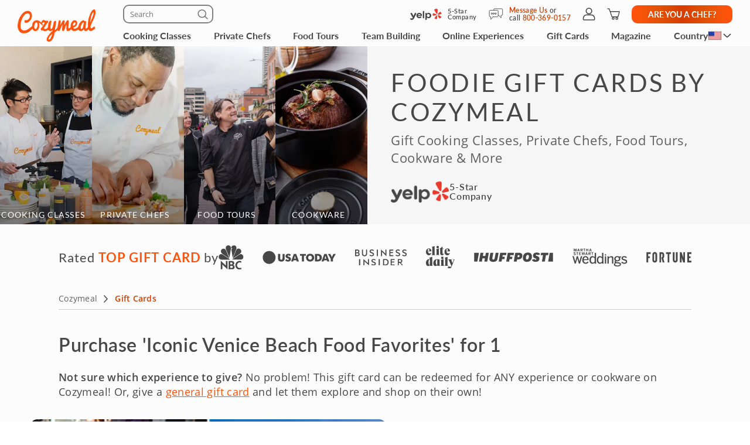

--- FILE ---
content_type: text/html; charset=UTF-8
request_url: https://www.cozymeal.com/gift-cards?meal_id=21941&guests=1
body_size: 97260
content:
<!DOCTYPE html>
<html lang="en-us">
    <head > <link rel="dns-prefetch" href="https://res.cloudinary.com"> <link href="https://res.cloudinary.com" rel="preconnect"> <link rel="preconnect" href="https://cdn-cookieyes.com"> <link rel="dns-prefetch" href="https://cdn-cookieyes.com"> <link rel="preconnect" href="https://log.cookieyes.com"> <link rel="dns-prefetch" href="https://log.cookieyes.com">    <title>Foodie Gift Cards | Cooking Classes, Private Chefs &amp; More | Cozymeal</title>  <meta name="description" content="Choose a gift card by Cozymeal which can be used for a variety of experiences and cookware, including cooking classes, private chefs, food tours &amp; more."> <meta charset="utf-8"> <meta name="viewport" content="width=device-width, initial-scale=1"> <meta http-equiv="X-UA-Compatible" content="IE=edge">  <meta name="robots" content="noindex, noodp, noydir">  <meta name="theme-color" content="#FCFCFC"> <meta name="msvalidate.01" content="4AA93513A4A1D71CDE1D67C3DB6F7A6C" /> <meta name="csrf-token" content="yJuPB5892BJ2uXcjhuud1M7Qde5GnmhDL9rCNl6X">  <meta name="google-site-verification" content="ThJILXv9McjKxq6nc1D21KlrgEoyvj2p2KTcDpweHFw" /> <meta name="google-site-verification" content="XHLndmrxFtKDvhiYMUxbjZaAIcOtuiIZE_8MriESN8U" />           
    <link rel="canonical" href="https://www.cozymeal.com/gift-cards" />
                        <link rel="alternate" hreflang="en" href="https://www.cozymeal.com/gift-cards" />
                        <link rel="alternate" hreflang="en-us" href="https://www.cozymeal.com/gift-cards?meal_id=21941" />
                <link rel="alternate" hreflang="en-au" href="https://www.cozymeal.com/au/gift-cards?meal_id=21941" />
                <link rel="alternate" hreflang="en-ca" href="https://www.cozymeal.com/canada/gift-cards?meal_id=21941" />
                <link rel="alternate" hreflang="en-hk" href="https://www.cozymeal.com/hk/gift-cards?meal_id=21941" />
                <link rel="alternate" hreflang="en-it" href="https://www.cozymeal.com/it/gift-cards?meal_id=21941" />
                <link rel="alternate" hreflang="en-sg" href="https://www.cozymeal.com/sg/gift-cards?meal_id=21941" />
                <link rel="alternate" hreflang="en-es" href="https://www.cozymeal.com/es/gift-cards?meal_id=21941" />
                <link rel="alternate" hreflang="en-th" href="https://www.cozymeal.com/th/gift-cards?meal_id=21941" />
                <link rel="alternate" hreflang="en-ae" href="https://www.cozymeal.com/ae/gift-cards?meal_id=21941" />
                <link rel="alternate" hreflang="en-gb" href="https://www.cozymeal.com/uk/gift-cards?meal_id=21941" />
                <link rel="alternate" hreflang="en-fr" href="https://www.cozymeal.com/fr/gift-cards?meal_id=21941" />
                <link rel="alternate" hreflang="en-de" href="https://www.cozymeal.com/de/gift-cards?meal_id=21941" />
                <link rel="alternate" hreflang="en-jp" href="https://www.cozymeal.com/jp/gift-cards?meal_id=21941" />
                <link rel="alternate" hreflang="en-nz" href="https://www.cozymeal.com/nz/gift-cards?meal_id=21941" />
                <link rel="alternate" hreflang="en-vn" href="https://www.cozymeal.com/vn/gift-cards?meal_id=21941" />
                <link rel="alternate" hreflang="en-mx" href="https://www.cozymeal.com/mx/gift-cards?meal_id=21941" />
                <link rel="alternate" hreflang="en-ie" href="https://www.cozymeal.com/ireland/gift-cards?meal_id=21941" />
                <link rel="alternate" hreflang="en-cz" href="https://www.cozymeal.com/cz/gift-cards?meal_id=21941" />
                <link rel="alternate" hreflang="en-nl" href="https://www.cozymeal.com/nl/gift-cards?meal_id=21941" />
                <link rel="alternate" hreflang="en-gr" href="https://www.cozymeal.com/gr/gift-cards?meal_id=21941" />
                <link rel="alternate" hreflang="en-hu" href="https://www.cozymeal.com/hu/gift-cards?meal_id=21941" />
                <link rel="alternate" hreflang="en-tr" href="https://www.cozymeal.com/tr/gift-cards?meal_id=21941" />
                <link rel="alternate" hreflang="en-pt" href="https://www.cozymeal.com/pt/gift-cards?meal_id=21941" />
                <link rel="alternate" hreflang="en-dk" href="https://www.cozymeal.com/dk/gift-cards?meal_id=21941" />
                <link rel="alternate" hreflang="en-kr" href="https://www.cozymeal.com/kr/gift-cards?meal_id=21941" />
                <link rel="alternate" hreflang="en-be" href="https://www.cozymeal.com/be/gift-cards?meal_id=21941" />
                <link rel="alternate" hreflang="en-pl" href="https://www.cozymeal.com/pl/gift-cards?meal_id=21941" />
                <link rel="alternate" hreflang="en-se" href="https://www.cozymeal.com/se/gift-cards?meal_id=21941" />
                <link rel="alternate" hreflang="en-ar" href="https://www.cozymeal.com/ar/gift-cards?meal_id=21941" />
                <link rel="alternate" hreflang="en-ch" href="https://www.cozymeal.com/ch/gift-cards?meal_id=21941" />
                <link rel="alternate" hreflang="en-qa" href="https://www.cozymeal.com/qa/gift-cards?meal_id=21941" />
                <link rel="alternate" hreflang="en-sa" href="https://www.cozymeal.com/sa/gift-cards?meal_id=21941" />
                <link rel="alternate" hreflang="en-my" href="https://www.cozymeal.com/my/gift-cards?meal_id=21941" />
                <link rel="alternate" hreflang="en-om" href="https://www.cozymeal.com/om/gift-cards?meal_id=21941" />
                <link rel="alternate" hreflang="x-default" href="https://www.cozymeal.com/gift-cards?meal_id=21941" />
                
    <link rel="shortcut icon" href="https://res.cloudinary.com/hz3gmuqw6/image/upload/c_scale,w_16/v1600682097/favicon_nxrpud.ico" type="image/x-icon" />
    <link rel="apple-touch-icon" sizes="57x57" href="/assets/images/apple-icon-57x57px.png" />
    <link rel="apple-touch-icon" sizes="72x72" href="/assets/images/apple-icon-72x72px.png" />
    <link rel="apple-touch-icon" sizes="114x114" href="/assets/images/apple-icon-114x114px.png" />
    <link rel="apple-touch-icon" sizes="144x144" href="/assets/images/apple-icon-144x144px.png" />
    
    <link rel="stylesheet" href="/assets/css/gift-cards-2023.min.css?1760518002"/>

         <style> .accolades__list { display: flex; flex-direction: column; align-items: center; gap: 16px; justify-content: center; } .accolades__item { width: 100%; max-width: 360px; height: 72px; padding: 8px; background-color: #ffffff; border-radius: 8px; display: flex; align-items: center; justify-content: center; gap: 16px; box-shadow: 20px 14px 40px 0px rgba(0, 0, 0, 0.04), -4px -2px 16px 0px rgba(0, 0, 0, 0.04); } .accolades__item--reviews .accolades__item-icon-wrapper { display: flex; justify-content: center; align-items: center; width: 56px; height: 56px; border-radius: 50%; background-color: #FF530D; } .accolades__item--reviews .accolades__item-icon { color: #fff; width: 40px; height: 40px; } .accolades__item-icon .mobile-icon { display: none; } .accolades__item--reviews .accolades__item-content { display: flex; flex-direction: column; align-items: center; } .accolades__item--reviews .accolades__item-title { height: 22px; } .accolades__item--reviews .accolades__item-desc { color: #606060; font: 400 14px/24px 'Lato'; letter-spacing: 0.02em; } .accolades__item--yelp .accolades__item-icon { width: 112px; height: 48px; } .accolades__item--yelp .accolades__item-title { width: 75px; color: #474747; font: 500 16px/20px 'Open Sans'; letter-spacing: 0.02em; } .accolades__item--google { gap: 8px; } .accolades__item--google .accolades__item-icon { width: 48px; height: 48px; } .accolades__item--google .accolades__item-content { display: flex; flex-direction: column; align-items: center; gap: 4px; } .accolades__item-mini-stars { display: flex; align-items: center; color: #FEA500; } .accolades__item-mini-stars svg { width: 22px; height: 22px; } .accolades__item-icon svg { width: inherit; height: inherit; } @media (min-width: 991px) { .accolades__list { flex-direction: row; gap: 24px; } .accolades__item { border-radius: 16px; max-width: 100%; } } </style> <style>
    .hero-ab-test-original.new-version {
        display:none !important;
    }
    
    .hero-ab-test-new.original-version, .hero-ab-test-default.new-version {
        display:none !important;
    }
    
    @media(min-width:991px) {
        .hero-ab-test-new.new-version {
            display:none !important;
        }
        
        .hero-ab-test-new.original-version {
            display:flex !important;
        }
    }
</style>

    
    <script type="text/javascript">
        var js_config = {"ANALYTICS_ID":"UA-43945511-1","STRIPE_PUBLIC_KEY":"pk_live_cNEzuuCMko2FjVtxPXtC1WSA","ROOT_URL":"https:\/\/www.cozymeal.com","ROUTE_PREFIX":"","JS_AJAX_ERROR_URL":"https:\/\/www.cozymeal.com\/ajax\/error\/report","OPTIMIZE_ID":"GTM-T2LPQ5M","SHIPPING_FREE_THRESHOLD":50,"IS_AUTH":false,"IS_SIMULATED":false,"HOST_NAME":"","SHOW_PRICE_WITH_FEE":false,"FOOD_TOURS_SHOW_PRICE_WITH_FEE":null};
        var gmaps_key = "AIzaSyA277EzUhyaaipmZy9__t3vscU6QWyxcJI";
        var current_country = "usa";
    </script>
    <script>
window.dataLayer = window.dataLayer || []
dataLayer.push({
    'user_properties': {"landing_page_abc_test":"original"},
    'raptive': false
});


</script>
<!-- Google Tag Manager -->
<script>
window.addEventListener("load", (event) => {
    (function (w, d, s, l, i) {
        w[l] = w[l] || [];
        w[l].push({
            'gtm.start':
                new Date().getTime(), event: 'gtm.js'
        });
        var f = d.getElementsByTagName(s)[0],
            j = d.createElement(s), dl = l != 'dataLayer' ? '&l=' + l : '';
        j.async = true;
        j.src =
            'https://www.googletagmanager.com/gtm.js?id=' + i + dl;
        f.parentNode.insertBefore(j, f);
    })(window, document, 'script', 'dataLayer', 'GTM-TQXRS9TH');
});
function waitForRedditPixel(t){var i=0;var n=setInterval(function(){window.rdt?(clearInterval(n),t(window.rdt)):++i>=10&&(clearInterval(n),console.warn("Rd Pixel not found"))},250)}
</script>
<!-- End Google Tag Manager -->
    <style>
        .video-placeholder-normal {
          display: none !important;
        }
    </style>
</head>
           
<body  class="   ">
    
    <div class="hidden">
        ,five-star-service,yelp-black,google-small,star-filled,yelp-2,        <?xml version="1.0" encoding="UTF-8"?> <svg xmlns="http://www.w3.org/2000/svg" xmlns:xlink="http://www.w3.org/1999/xlink" width="0" height="0">      <symbol id="yelp-black" viewBox="0 0 221.33 82"><defs><style>.cls-1{fill:#e93b2e;}.cls-1,.cls-2{stroke-width:0px;}.cls-2{fill:#000;}</style></defs><path class="cls-2" d="M117.76,35.61c1.32-1.48,2.8-2.62,4.45-3.48,3.21-1.69,6.61-2.44,10.26-1.9,3.77.56,6.98,2.22,9.66,4.86,2.44,2.4,4.11,5.3,5.07,8.6.86,2.95,1.23,5.94.7,8.98-.81,4.61-2.7,8.67-6.23,11.87-2.53,2.3-5.46,3.76-8.83,4.28-3.89.59-7.6-.03-10.98-2.11-1.29-.8-2.42-1.84-3.63-2.76-.13-.1-.27-.18-.52-.35-.02.38-.04.64-.04.89,0,3.86,0,7.71,0,11.57-.01,2.57-1.85,4.51-4.25,5.17-2.28.63-5.51-.84-6.43-3.56-.19-.58-.28-1.21-.28-1.82-.01-13.25-.01-26.5,0-39.75,0-2.86,1.71-4.9,4.38-5.49,2.82-.62,5.56,1.06,6.36,3.82.1.36.2.72.33,1.19ZM127.72,60.33c.53-.02,1,0,1.46-.07,4.51-.64,7.65-4.08,8.63-8.36.51-2.23.19-4.37-.68-6.47-2.02-4.88-6.99-7.41-12.07-6-4.15,1.15-6.95,4.75-7.36,9.12-.27,2.88.37,5.57,2.24,7.9,2.02,2.53,4.6,3.86,7.79,3.89Z"/><path class="cls-2" d="M25.07,52.93c.47-1.14.94-2.28,1.42-3.42,1.13-2.69,2.25-5.38,3.4-8.06.94-2.19,1.85-4.4,2.88-6.55.68-1.43,1.48-2.8,2.85-3.77,1.78-1.26,4.09-1.5,5.91-.29,1.87,1.25,2.71,2.74,2.4,5.35-.25,2.18-1.31,4.08-2.19,6.02-1.82,4.01-3.74,7.97-5.61,11.95-2.19,4.64-4.29,9.32-6.58,13.91-1.73,3.47-3.81,6.75-6.77,9.35-1.95,1.7-4.18,2.85-6.69,3.5-3.49.9-6.83.37-10.02-1.07-2.18-.99-3.93-2.51-4.32-5.08-.39-2.56,1.56-5.08,4.12-5.45,1.39-.2,2.67.08,3.94.62,1.01.43,2.04.85,3.1,1.15.92.26,1.83-.02,2.56-.6,1.78-1.43,3.09-3.22,3.77-5.41.08-.25.02-.62-.1-.86-1.27-2.38-2.55-4.75-3.87-7.11-2.7-4.85-5.43-9.68-8.13-14.53-.9-1.62-1.87-3.22-2.56-4.93-1.16-2.9.25-5.98,3.11-7.2,1.24-.53,2.51-.49,3.75,0,2.12.83,3.3,2.59,4.28,4.52,1.17,2.3,2.35,4.61,3.51,6.92,1.22,2.43,2.44,4.86,3.66,7.3.51,1.03,1,2.07,1.51,3.1.12.24.3.45.44.68l.22-.03Z"/><path class="cls-2" d="M55.28,53.13c.46.94.74,1.8,1.25,2.49,2.96,4.04,7.37,5.49,12.13,3.48,1.41-.59,2.76-1.3,4.18-1.88,1.86-.76,3.7-.83,5.39.49,1.53,1.2,1.98,3.2,1.12,4.95-.98,1.97-2.59,3.25-4.52,4.22-1.91.96-3.93,1.44-6.01,1.8-2.31.4-4.65.43-6.95.14-2.79-.35-5.43-1.26-7.81-2.81-3.94-2.56-6.73-6.03-7.98-10.57-1.65-5.99-.84-11.71,2.58-16.91,2.21-3.35,5.15-5.88,9.1-7.18,2.8-.92,5.61-1.45,8.54-1.26,2.36.15,4.59.85,6.74,1.81,2.44,1.09,4.61,2.58,6.37,4.58,1.69,1.92,2.95,4.13,3.8,6.57.57,1.62.94,3.26.92,4.99-.03,2.58-1.78,4.58-4.34,4.87-.64.07-1.28.12-1.92.12-7.21.04-14.41.07-21.62.1-.26,0-.51,0-.96,0ZM64.86,46.41c2.83,0,5.67,0,8.5,0,.9,0,.96-.11.69-.98-.45-1.4-1.27-2.6-2.31-3.59-2.63-2.5-5.77-3.37-9.3-2.46-3.29.85-5.56,2.89-6.65,6.15-.27.81-.22.88.63.88,2.81,0,5.62,0,8.44,0Z"/><path class="cls-2" d="M100.25,43.28c0,6.78-.06,13.56.02,20.33.04,3.23-1.97,5.28-4.66,5.92-1.72.41-4.61-.88-5.45-2.45-.56-1.05-.85-2.14-.85-3.36.03-13.76.03-27.51,0-41.27,0-1.34.32-2.52,1.06-3.62,1.3-1.91,4.4-2.73,6.48-1.74,2.33,1.11,3.41,2.96,3.41,5.51,0,6.89,0,13.78,0,20.67h0Z"/><path class="cls-1" d="M192.55,12.08c-.13,3.34-.22,6.68-.39,10.02-.19,3.67-.41,7.33-.72,10.99-.17,2.03-1.1,3.6-3.25,4.11-1.33.32-2.49-.17-3.37-1.1-.78-.82-1.44-1.79-2.03-2.77-1.76-2.95-3.45-5.93-5.16-8.9-1.31-2.28-2.6-4.58-3.93-6.86-1.4-2.39-2.79-4.78-3.62-7.44-.68-2.18-.07-4.17,1.76-5.54,1.72-1.29,3.66-2.13,5.74-2.68,2.72-.72,5.46-1.34,8.3-1.28,1.54.04,3.05.34,4.37,1.19,1.3.84,2.06,2.08,2.17,3.62.15,2.21.19,6.63.14,6.63Z"/><path class="cls-1" d="M189.73,56c-.09,3.03-.14,6.06-.27,9.09-.1,2.14-.27,4.28-.47,6.41-.2,2.12-1.19,3.4-2.97,3.89-1.22.34-2.48.22-3.69,0-2.49-.46-4.9-1.21-7.11-2.46-1.06-.6-2.13-1.2-2.96-2.2-1.27-1.52-1.17-3.23-.25-4.61,1.91-2.85,3.9-5.64,5.88-8.43,1.14-1.61,2.28-3.22,3.51-4.75.87-1.07,1.76-2.21,2.88-2.98,2.08-1.44,4.68-.26,5.21,2.22.13.62.2,1.26.25,1.89.04.64,0,1.28,0,1.93,0,0-.01,0-.02,0Z"/><path class="cls-1" d="M197.64,46.81c.8.03,1.93.68,3.06,1.26,3.66,1.88,7.31,3.79,10.93,5.74,1.56.84,3.1,1.71,4.55,2.71,1.1.75,1.93,1.83,1.8,3.28-.07.71-.31,1.44-.63,2.07-1.63,3.17-4.08,5.6-7.07,7.48-.91.57-2.01.97-3.08,1.16-1.58.28-2.84-.5-3.75-1.78-.71-1.01-1.41-2.04-2.01-3.12-1.71-3.05-3.39-6.11-5.04-9.19-.87-1.61-1.78-3.22-2.48-4.9-.95-2.28.76-4.69,3.72-4.7Z"/><path class="cls-1" d="M197.84,43.47c-1.84,0-2.96-.77-3.7-2.05-.74-1.29-.67-2.62.23-3.8.79-1.04,1.64-2.03,2.55-2.96,2.78-2.86,5.58-5.7,8.42-8.49,1.02-1,2.16-1.9,3.31-2.75,1.34-.99,2.74-.87,4.16-.02,1.38.82,2.36,2.03,3.26,3.27,1.47,2.04,2.69,4.23,3.3,6.69.21.84.34,1.75.24,2.6-.21,1.92-1.71,2.81-3.31,3.34-1.72.56-3.52.85-5.29,1.25-3.25.73-6.51,1.46-9.76,2.19-1.23.27-2.46.53-3.41.74Z"/><path class="cls-1" d="M158.29,43.08c-.13-2.09.19-4.13.79-6.11.46-1.52,1.2-2.93,2.87-3.39,1.19-.32,2.43-.16,3.6.24,3.53,1.21,7.07,2.43,10.59,3.67,1.82.64,3.63,1.3,5.42,2,1.11.44,2.23.9,2.86,2.03,1.12,2.02.45,4.35-1.67,5.22-1.27.52-2.68.71-4.03,1.03-2.2.51-4.39,1.02-6.6,1.5-1.82.4-3.65.71-5.46,1.14-1.39.33-2.76.58-4.2.48-1.7-.12-2.87-.98-3.48-2.54-.67-1.7-.77-3.49-.69-5.28Z"/></symbol>    <symbol id="five-star-service" viewBox="0 0 34 35" fill="none"> <path d="M26.2981 33.559C25.9993 33.559 25.7061 33.4792 25.4498 33.3281C22.7475 31.9342 20.0482 30.5361 17.352 29.134C17.2529 29.0735 17.1385 29.0414 17.0218 29.0414C16.9051 29.0414 16.7908 29.0735 16.6916 29.134C15.0608 29.9932 13.4205 30.8338 11.7803 31.6806C10.7066 32.2349 9.63619 32.7953 8.55627 33.3434C8.27714 33.4983 7.9613 33.5779 7.64083 33.5741C7.32037 33.5703 7.00663 33.4834 6.73136 33.3219C6.39392 33.1287 6.12602 32.8369 5.96501 32.487C5.804 32.1371 5.75785 31.7465 5.83296 31.3696C6.35674 28.3765 6.87844 25.3835 7.39805 22.3904C7.41439 22.2987 7.40497 22.2043 7.37077 22.1174C7.33656 22.0306 7.27892 21.9546 7.20402 21.8977C5.01289 19.8017 2.82177 17.7027 0.63064 15.6006C0.306991 15.3233 0.0922444 14.9433 0.0236333 14.5265C-0.0449777 14.1097 0.0368916 13.6824 0.255034 13.3188C0.400552 13.0638 0.606044 12.8468 0.854399 12.6861C1.10276 12.5253 1.38668 12.4256 1.68234 12.395L7.9427 11.4958C8.88175 11.3634 9.82082 11.2249 10.7755 11.0986C10.8701 11.0927 10.9612 11.0608 11.0382 11.0063C11.1151 10.9518 11.1749 10.8771 11.2107 10.7907C12.565 8.07269 13.9214 5.35779 15.2799 2.64596C15.474 2.21305 15.8322 1.87171 16.2782 1.69459C16.7243 1.51746 17.2229 1.51851 17.6682 1.69752C18.1282 1.8824 18.4974 2.2357 18.698 2.68295C19.9501 5.16281 21.1948 7.64264 22.4323 10.1225C22.5544 10.3627 22.6828 10.5998 22.7892 10.8462C22.8137 10.9102 22.856 10.9661 22.9114 11.0075C22.9668 11.0489 23.0329 11.0741 23.1022 11.0802L25.3653 11.3881L29.0589 11.9147C30.1201 12.0655 31.1781 12.2226 32.2423 12.3673C32.7283 12.4074 33.1794 12.632 33.5001 12.9935C33.8208 13.3549 33.9861 13.825 33.9608 14.3042C33.9387 14.5709 33.8632 14.8306 33.7385 15.0685C33.6139 15.3063 33.4426 15.5175 33.2346 15.6899C31.3439 17.4923 29.4565 19.2988 27.5721 21.1094C27.2841 21.3865 26.9961 21.6668 26.6988 21.9378C26.6428 21.983 26.6009 22.0427 26.5777 22.1102C26.5544 22.1777 26.5508 22.2502 26.5673 22.3196L27.2152 26.0147C27.5282 27.7884 27.8413 29.559 28.1543 31.3327C28.2605 31.8061 28.1733 32.3015 27.9116 32.7122C27.6498 33.1229 27.2345 33.416 26.7551 33.5282C26.6041 33.5527 26.4511 33.5631 26.2981 33.559ZM7.55456 31.6436C7.55456 31.8407 7.61404 31.8869 7.79559 31.8038C7.83203 31.7871 7.86758 31.7687 7.90204 31.7483L15.9966 27.5575C16.3067 27.3792 16.6595 27.2852 17.0187 27.2852C17.3779 27.2852 17.7306 27.3792 18.0407 27.5575C20.5135 28.8446 22.9895 30.1266 25.4686 31.4035L26.2261 31.7946C26.2887 31.8285 26.3576 31.8715 26.4295 31.8192C26.5015 31.7668 26.4765 31.6899 26.4734 31.6221C26.4702 31.5827 26.4639 31.5435 26.4546 31.5051C26.3826 31.1017 26.3106 30.6952 26.2418 30.2918C25.8244 27.8715 25.4071 25.4502 24.9897 23.0278C24.9043 22.699 24.8653 22.3601 24.8739 22.0208C24.9204 21.5438 25.1431 21.1001 25.4999 20.7738C27.2507 19.1028 28.9963 17.4276 30.7367 15.7484L32.1609 14.3812C32.2141 14.3288 32.2987 14.2826 32.258 14.1871C32.2173 14.0917 32.1359 14.104 32.0545 14.0917L31.8197 14.0578L27.4939 13.442C26.0008 13.2295 24.5076 13.0016 23.0114 12.8107C22.6241 12.7789 22.2528 12.6444 21.9369 12.4216C21.6211 12.1987 21.3726 11.8959 21.2178 11.5452C19.8875 8.85386 18.5321 6.17175 17.1799 3.4866C17.1423 3.40962 17.1204 3.29882 17.0015 3.30497C16.8825 3.31113 16.8731 3.40962 16.8356 3.48352L12.7381 11.6436C12.6018 11.9514 12.3853 12.2182 12.1104 12.4172C11.8356 12.6162 11.5123 12.7403 11.1731 12.7769C10.0712 12.9278 8.98192 13.0847 7.87071 13.2479L1.95157 14.0978C1.87331 14.0978 1.7857 14.0979 1.75127 14.1964C1.71684 14.2949 1.79503 14.3381 1.84825 14.3935L2.76231 15.2649L5.85489 18.2303L8.56873 20.8477C8.78974 21.048 8.95665 21.2991 9.05446 21.5786C9.15227 21.8582 9.17791 22.1572 9.12905 22.4489C9.07896 22.7568 9.02261 23.0894 8.96627 23.4127L7.86757 29.7314L7.55456 31.6436Z" fill="currentColor"/> <path d="M16.8293 14.1995H19.2771C19.4302 14.1888 19.5835 14.2162 19.723 14.2792C19.8625 14.3421 19.9837 14.4386 20.0753 14.5597C20.1744 14.6842 20.2344 14.8346 20.2477 14.9922C20.2611 15.1498 20.2273 15.3077 20.1504 15.4466C20.0704 15.6021 19.9453 15.7307 19.791 15.8162C19.6366 15.9017 19.4599 15.9403 19.2833 15.927H15.3237C15.2079 15.927 15.1515 15.9701 15.1515 16.0902V18.2211C15.1515 18.3627 15.2267 18.3812 15.3393 18.3812C15.9028 18.3812 16.4693 18.3812 17.0327 18.3812C17.6943 18.3775 18.3442 18.5533 18.9109 18.8892C19.3745 19.166 19.7461 19.5697 19.9802 20.051C20.2143 20.5322 20.3006 21.0702 20.2286 21.599C20.2076 22.0687 20.0608 22.5246 19.803 22.9204C19.5452 23.3163 19.1856 23.638 18.7606 23.8531C18.2409 24.1213 17.6634 24.2627 17.0766 24.2657C16.1376 24.2841 15.2204 24.2657 14.2907 24.2657C14.0648 24.2698 13.8464 24.1861 13.6829 24.0328C13.5193 23.8794 13.4239 23.6688 13.4174 23.4466C13.4157 23.4292 13.4157 23.4117 13.4174 23.3943C13.4166 23.285 13.4378 23.1766 13.4797 23.0754C13.5217 22.9742 13.5836 22.8822 13.6618 22.8046C13.7401 22.727 13.8332 22.6654 13.9357 22.6234C14.0383 22.5814 14.1483 22.5597 14.2595 22.5597H16.7636C17.0679 22.5645 17.3713 22.5272 17.665 22.4489C17.9197 22.3881 18.1447 22.2415 18.3008 22.0345C18.4569 21.8274 18.5343 21.5731 18.5196 21.3158C18.5309 21.0618 18.4526 20.8117 18.298 20.608C18.1434 20.4043 17.922 20.2595 17.6713 20.1979C17.3766 20.1189 17.0722 20.0806 16.7667 20.084H14.3377C14.2271 20.0929 14.1157 20.08 14.0101 20.0464C13.9045 20.0127 13.8067 19.9589 13.7224 19.8879C13.638 19.8169 13.5687 19.7302 13.5186 19.6328C13.4684 19.5354 13.4382 19.4293 13.4299 19.3204C13.4268 19.2794 13.4268 19.2382 13.4299 19.1972V15.1264C13.4109 14.9001 13.4839 14.6758 13.633 14.5025C13.7821 14.3293 13.995 14.2214 14.225 14.2026C14.275 14.1995 14.3252 14.1995 14.3752 14.2026C15.1734 14.1964 16.0029 14.1995 16.8293 14.1995Z" fill="currentColor"/> </symbol>             <symbol id="yelp-2" viewBox="0 0 24 25" fill="none"> <path d="M12.1523 10.8742C12.1578 11.2741 12.1263 11.5713 12.0138 11.8587C11.7762 12.4653 11.0821 12.6697 10.517 12.2988C10.225 12.1066 10.0124 11.8474 9.82541 11.5685C9.30533 10.7922 8.78692 10.0149 8.27017 9.23676C7.09599 7.46789 5.92298 5.69854 4.75113 3.92873C4.68562 3.82935 4.62612 3.72622 4.55511 3.63012C4.40508 3.42714 4.40807 3.21431 4.49709 2.99445C4.58719 2.77813 4.74853 2.59437 4.95766 2.46988C5.38672 2.20174 5.8578 2.01563 6.33888 1.84922C7.38678 1.47935 8.47175 1.20938 9.57738 1.04338C9.96044 0.988062 10.3465 0.946809 10.7326 1.00775C11.2251 1.08557 11.4992 1.39497 11.5327 1.86094C11.5727 2.44785 11.6272 3.03289 11.6732 3.62121C11.7027 3.99624 11.7277 4.37548 11.7547 4.75239C11.7942 5.30461 11.8352 5.85684 11.8737 6.40906C11.9017 6.81315 11.9277 7.21818 11.9547 7.62274C11.9941 8.21653 12.0336 8.81157 12.0733 9.40786C12.0933 9.71539 12.1108 10.0224 12.1278 10.33C12.1393 10.5433 12.1468 10.7575 12.1523 10.8742Z" fill="currentColor"/> <path d="M21.453 12.3112C21.447 12.756 21.247 13.0199 20.7889 13.1489C19.8388 13.4165 18.8731 13.6176 17.914 13.8483C17.0273 14.0616 16.1327 14.2444 15.2516 14.4788C14.8085 14.5965 14.3279 14.4104 14.0419 14.0288C13.7558 13.6472 13.7253 13.1681 14.0494 12.7584C15.1496 11.3698 16.1997 9.95083 17.2999 8.56323C17.3853 8.4428 17.486 8.3326 17.5999 8.23509C17.9 8.00069 18.3105 7.99226 18.6711 8.21024C18.9972 8.40666 19.2577 8.67105 19.5027 8.94764C20.2193 9.75582 20.8294 10.6278 21.2675 11.5991C21.3433 11.7599 21.3987 11.9286 21.4325 12.1016C21.4465 12.1705 21.447 12.2427 21.453 12.3112Z" fill="currentColor"/> <path d="M2.401 15.4225C2.401 14.6448 2.45751 13.8717 2.65355 13.1133C2.71505 12.8742 2.79207 12.6393 2.95359 12.4382C3.16862 12.1729 3.54368 12.0097 3.95074 12.1494C4.75637 12.4255 5.54198 12.7467 6.3336 13.0533C7.32176 13.4358 8.30391 13.8324 9.29706 14.2046C10.1352 14.5182 10.1847 15.6287 9.58961 16.0736C9.5087 16.136 9.41611 16.1837 9.31657 16.2143C7.51629 16.7557 5.72251 17.3285 3.91224 17.8465C3.73021 17.8986 3.54568 17.9534 3.34915 17.9178C3.00159 17.8541 2.78557 17.6464 2.65555 17.352C2.50902 17.0201 2.46852 16.6662 2.43051 16.3127C2.40309 16.0167 2.39324 15.7195 2.401 15.4225Z" fill="currentColor"/> <path d="M14.0902 17.6326C14.0937 17.0494 14.5678 16.5544 15.1594 16.4972C15.2762 16.489 15.3935 16.505 15.503 16.5441C17.2612 17.1104 19.033 17.6401 20.7868 18.2195C20.9548 18.2748 21.1303 18.3208 21.2728 18.4272C21.5729 18.6517 21.6424 18.9555 21.5809 19.2907C21.5194 19.6259 21.3434 19.9315 21.1598 20.2236C20.6098 21.1082 19.9303 21.9163 19.141 22.6242C18.9435 22.8094 18.7173 22.9656 18.4699 23.0874C17.9973 23.3053 17.5773 23.2027 17.2862 22.793C16.7361 22.0204 16.2361 21.2197 15.7195 20.427C15.2344 19.6813 14.751 18.9347 14.2693 18.1872C14.1518 18.0076 14.0757 17.821 14.0902 17.6326Z" fill="currentColor"/> <path d="M12.0737 20.731C12.0737 21.3123 12.0767 21.8941 12.0737 22.4754C12.0704 22.9826 12.062 23.4898 12.0487 23.997C12.0447 24.1517 12.0442 24.3111 11.9757 24.4574C11.8157 24.7982 11.5171 24.9505 11.1371 24.973C10.716 24.9984 10.3084 24.913 9.90587 24.8118C8.91672 24.5643 7.96457 24.2286 7.07843 23.7416C6.81639 23.5972 6.55985 23.4425 6.37582 23.2062C6.12579 22.8813 6.12179 22.5091 6.37983 22.1866C6.89391 21.543 7.45649 20.9359 8.00408 20.3176C8.69818 19.5342 9.39729 18.7551 10.0924 17.9737C10.3779 17.6521 10.746 17.5518 11.1676 17.6347C11.6096 17.7219 11.9282 17.9572 12.0597 18.3801C12.0795 18.4601 12.0869 18.5423 12.0817 18.6243C12.0817 19.3272 12.0817 20.0304 12.0817 20.7338L12.0737 20.731Z" fill="currentColor"/> </symbol>                     <symbol id="selectbox-carrot" viewBox="0 0 17 16" fill="none"> <path fill-rule="evenodd" clip-rule="evenodd" d="M14.3128 5.11568C14.5802 5.40991 14.5586 5.86528 14.2643 6.13276L8.98432 10.9328C8.70977 11.1824 8.29049 11.1824 8.01585 10.9329L2.73586 6.13608C2.44153 5.86869 2.4197 5.41333 2.68709 5.11901C2.95448 4.82469 3.40983 4.80286 3.70415 5.07025L8.49984 9.4271L13.2957 5.06725C13.5899 4.79976 14.0453 4.82145 14.3128 5.11568Z" fill="currentColor"/> </symbol>               <symbol id="nbc-logo" viewBox="0 0 58 16" fill="none"> <g clip-path="url(#clip0_5141_1997)"> <path d="M37.8981 1.53791H38.1284C39.8561 1.53791 41.5837 1.53791 43.3182 1.53791C44.1425 1.53644 44.9417 1.82093 45.5791 2.3427C46.2702 2.89801 46.6157 3.64416 46.7067 4.51104C46.8414 5.80791 46.3439 6.81966 45.2854 7.56927C45.2613 7.58537 45.2394 7.60492 45.2014 7.63597L45.3914 7.75094C46.1803 8.23037 46.8253 8.85464 47.119 9.74106C47.559 11.0701 47.415 12.3325 46.4856 13.4339C45.9949 14.0157 45.3338 14.333 44.6001 14.4963C44.5123 14.5112 44.4231 14.517 44.3341 14.5135L38.4313 14.5526H37.9038C37.8624 14.379 37.8509 1.81614 37.8981 1.53791ZM40.4711 12.4187C40.5252 12.4187 40.5678 12.4302 40.6105 12.4302C41.4167 12.4383 42.2137 12.4521 43.0153 12.4498C43.1706 12.4477 43.3238 12.414 43.4657 12.3509C43.7379 12.2367 43.9741 12.0511 44.1491 11.8136C44.3242 11.5761 44.4315 11.2958 44.4596 11.0023C44.5414 10.3596 44.3606 9.80085 43.8538 9.37086C43.6452 9.18837 43.3756 9.09073 43.0983 9.09724C42.3047 9.10529 41.51 9.09724 40.7153 9.09724H40.4711V12.4187ZM40.4642 6.82196C40.498 6.82904 40.5322 6.83402 40.5667 6.8369C41.3015 6.8369 42.0363 6.83691 42.77 6.81966C42.8881 6.81537 43.0031 6.78092 43.104 6.71962C44.2327 6.0206 44.1671 4.71569 43.3263 4.02817C43.1394 3.86736 42.8992 3.7817 42.6525 3.78787C41.9995 3.79707 41.3464 3.78787 40.6945 3.78787C40.622 3.78787 40.5494 3.79478 40.4642 3.79823V6.82196Z" fill="white"/> <path d="M25.2518 1.07916C26.6339 2.37948 27.9803 3.65794 29.3336 4.93526L33.4108 8.78679V1.55743H35.9735V14.7791C35.9735 14.7791 35.9677 14.7791 35.9608 14.7791C35.9539 14.7791 35.9435 14.7791 35.9401 14.7791L27.8432 7.00131C27.8336 7.00337 27.8242 7.00683 27.8156 7.01164C27.8098 7.01532 27.8057 7.0211 27.8041 7.02775C27.8007 7.04946 27.7983 7.07132 27.7972 7.09327C27.7972 7.11511 27.7972 7.13812 27.7972 7.15996V14.2882C27.7977 14.2954 27.7977 14.3027 27.7972 14.31C27.7957 14.3248 27.793 14.3394 27.7891 14.3537C27.7847 14.366 27.7793 14.3779 27.773 14.3893H25.2541C25.2115 14.2272 25.2023 1.41833 25.2518 1.07916Z" fill="white"/> <path d="M57.9996 11.9048V14.5296C57.6315 14.6673 57.2519 14.7719 56.8651 14.8423C56.0494 15.0118 55.2113 15.0464 54.3843 14.9446C53.4547 14.8163 52.5627 14.4938 51.7663 13.9984C50.1539 13.0165 49.1691 11.584 48.7349 9.76059C48.5238 8.92556 48.4657 8.05931 48.5633 7.20364C48.7055 5.99667 49.1947 4.85661 49.9719 3.92121C51.1041 2.55651 52.5392 1.69193 54.3036 1.42175C55.4604 1.24676 56.6419 1.3364 57.7589 1.68389C57.8084 1.69883 57.8568 1.71837 57.9052 1.73792C57.9328 1.74827 57.9582 1.7632 57.9973 1.78159V4.3443C57.9132 4.29831 57.851 4.26497 57.7888 4.22933C56.9905 3.75746 56.0639 3.54793 55.1398 3.63033C54.3439 3.70886 53.5878 4.01595 52.963 4.51445C52.0418 5.19896 51.4143 6.20612 51.2066 7.33354C51.0546 8.13834 51.172 8.9098 51.4289 9.67206C51.9598 11.2472 53.0759 12.1543 54.6791 12.5118C55.2139 12.6444 55.7701 12.6669 56.3138 12.578C56.8575 12.489 57.3775 12.2905 57.8418 11.9945C57.8845 11.9669 57.9282 11.9439 57.9996 11.9048Z" fill="white"/> <path d="M0.282989 12.6822L0.282997 12.6822L0.282431 12.6808C0.113887 12.2674 0.0800061 11.8116 0.185611 11.3779L0.186229 11.3752C0.296815 10.8736 0.54021 10.4108 0.89103 10.035C1.50648 9.3906 2.25983 9.25431 3.11804 9.45785C3.40503 9.5285 3.67759 9.64826 3.9236 9.81179L3.9236 9.8118L3.92425 9.81222C4.16359 9.9692 4.40307 10.1256 4.64243 10.282C5.36122 10.7516 6.07902 11.2205 6.78934 11.7013C7.71296 12.3282 8.63026 12.9636 9.54825 13.5994C9.86276 13.8173 10.1773 14.0352 10.4923 14.2528C9.89275 14.2527 9.29307 14.2517 8.69329 14.2507C6.66896 14.2473 4.6436 14.2439 2.61922 14.2735C2.17841 14.2799 1.67512 14.0917 1.23666 13.7901C0.798273 13.4885 0.441793 13.0854 0.282989 12.6822Z" fill="#FCB711" stroke="white" stroke-width="0.25"/> <path d="M19.6672 9.1228C17.631 10.466 15.5936 11.8076 13.5551 13.1478C14.6452 10.6004 15.7368 8.05367 16.8299 5.50771L16.8299 5.50772L16.831 5.50498C16.9582 5.18835 17.1609 4.9075 17.4215 4.68682C17.6822 4.46615 17.9929 4.31233 18.3267 4.23876L18.3267 4.23879L18.3296 4.2381C19.1972 4.02568 19.9482 4.24464 20.5621 4.8925L20.5621 4.89251L20.5637 4.89412C20.9823 5.32011 21.2555 5.86699 21.3446 6.45692C21.4097 6.92931 21.304 7.40943 21.0464 7.81104L21.0457 7.81209C20.8188 8.17361 20.5283 8.49113 20.188 8.7493L20.188 8.74929L20.1866 8.75043C20.0189 8.8816 19.8466 9.00493 19.6674 9.12267L19.6672 9.1228Z" fill="#0189D0" stroke="white" stroke-width="0.25"/> <path d="M10.2439 11.7426C10.2237 11.8594 10.2035 11.9762 10.1834 12.0931L7.03007 4.54447L7.0301 4.54445L7.029 4.54197C6.76313 3.94246 6.74187 3.26315 6.96974 2.64826L6.9702 2.64699C7.1449 2.15952 7.47946 1.7452 7.91967 1.47125C8.35988 1.1973 8.87994 1.07979 9.39546 1.13783L9.39545 1.13793L9.40046 1.13829C9.90959 1.17499 10.3914 1.38217 10.7677 1.72626C11.1441 2.07031 11.3931 2.53108 11.4744 3.03393C11.5511 3.51534 11.5435 4.0064 11.4519 4.48523L11.4519 4.48522L11.4514 4.48833L10.53 10.061L10.53 10.061C10.4373 10.6224 10.3406 11.1824 10.2439 11.7426Z" fill="#CC004C" stroke="white" stroke-width="0.25"/> <path d="M21.1988 14.3686L21.1985 14.2436C18.4828 14.2489 15.767 14.249 13.0513 14.2439C13.2226 14.125 13.3938 14.0061 13.565 13.8872C15.2916 12.6877 17.0162 11.4896 18.7945 10.3736C19.2191 10.1088 19.6526 9.86345 20.0895 9.6162C20.1238 9.5968 20.1581 9.57738 20.1925 9.55795C20.3323 9.4796 20.4791 9.41439 20.631 9.36311C20.9383 9.26387 21.2706 9.27399 21.5713 9.39181L21.5712 9.39191L21.5761 9.39359C22.0576 9.55976 22.5087 9.93121 22.8405 10.3968C23.1721 10.8623 23.3762 11.4104 23.3773 11.92C23.377 12.3829 23.2214 12.8325 22.9352 13.1969L22.9352 13.1969L22.9335 13.1991C22.607 13.6348 22.162 13.9677 21.6515 14.1584L21.651 14.1586C21.5061 14.2135 21.3526 14.2422 21.1976 14.2436L21.1988 14.3686ZM21.1988 14.3686C21.3685 14.3671 21.5365 14.3356 21.6952 14.2755L12.9062 14.3686C15.6704 14.374 18.4346 14.374 21.1988 14.3686Z" fill="#08B14A" stroke="white" stroke-width="0.25"/> <path d="M3.46377 8.72935L3.4638 8.72932L3.46118 8.72734C2.93539 8.32956 2.55648 7.76913 2.38364 7.13367C2.08195 5.96559 2.71694 4.79656 3.89399 4.37936L3.89401 4.37941L3.89741 4.37809C4.26197 4.23677 4.65805 4.19661 5.04364 4.26188C5.42922 4.32714 5.78987 4.49539 6.08734 4.74875L6.08734 4.74875L6.0882 4.74947C6.51313 5.10483 6.8378 5.56469 7.03018 6.08359L7.03013 6.08361L7.03153 6.08708C7.44616 7.11031 7.86079 8.13392 8.27542 9.15792L8.27544 9.15797C8.81366 10.4853 9.35262 11.8127 9.89231 13.14C8.00028 11.8579 6.10897 10.5755 4.2184 9.29269C3.9596 9.11707 3.71021 8.92616 3.46377 8.72935Z" fill="#F37021" stroke="white" stroke-width="0.25"/> <path d="M13.2727 3.95728L13.1527 4.00773C12.8411 4.13871 12.5656 4.34233 12.3491 4.60151L12.3411 4.61107L12.3407 4.61063C12.2961 4.65431 12.2637 4.70869 12.2464 4.76851C12.2292 4.82836 12.2278 4.89164 12.2422 4.95218L12.2443 4.96059L12.244 4.96064C12.3536 5.61595 12.4528 6.27339 12.5518 6.92969L13.2727 3.95728ZM13.2727 3.95728L13.2174 3.83941M13.2727 3.95728L13.2174 3.83941M13.2174 3.83941C13.1809 3.76144 13.1227 3.69559 13.0498 3.64965C12.9789 3.60491 12.8969 3.58083 12.8131 3.58009C12.6418 3.56415 12.4698 3.55801 12.2978 3.56169M13.2174 3.83941L13.7514 1.31295M13.7514 1.31295L13.7514 1.31295C12.9743 1.51122 12.4732 1.98982 12.2471 2.75026C12.1843 3.00512 12.1367 3.26346 12.1046 3.52395C12.1035 3.5404 12.1027 3.55686 12.1022 3.57334C12.1687 3.5672 12.2347 3.56177 12.2978 3.56169M13.7514 1.31295L13.7525 1.31266C14.1646 1.20346 14.5943 1.17637 15.0169 1.23295L15.0198 1.2333C15.3466 1.26925 15.6576 1.39285 15.9196 1.59098C16.1817 1.78911 16.385 2.05436 16.5082 2.35855L16.5081 2.35858L16.5098 2.36233C16.8515 3.13268 16.83 3.91978 16.5249 4.70126C16.1801 5.58237 15.8133 6.45697 15.4359 7.32755L15.4359 7.3276C14.9283 8.49991 14.4138 9.66968 13.8991 10.8396C13.7125 11.2639 13.5258 11.6883 13.3395 12.1127M13.7514 1.31295L13.3395 12.1127M12.2978 3.56169C12.2983 3.56169 12.2987 3.56169 12.2992 3.56169V3.68669M12.2978 3.56169C12.2974 3.5617 12.2969 3.56171 12.2965 3.56172L12.2992 3.68669M12.2992 3.68669C12.2362 3.68669 12.1733 3.69226 12.1047 3.69869L12.2992 3.68669ZM13.3395 12.1127C13.331 12.0637 13.3229 12.0147 13.3154 11.9654L13.3154 11.9654C13.0605 10.2868 12.806 8.60829 12.5518 6.92975L13.3395 12.1127Z" fill="#6460AA" stroke="white" stroke-width="0.25"/> </g> <defs> <clipPath> <rect width="58" height="16" fill="white"/> </clipPath> </defs> </symbol>   <symbol id="usa-today-logo" viewBox="0 0 89 16" fill="none"> <g clip-path="url(#clip0_5141_1985)"> <path fill-rule="evenodd" clip-rule="evenodd" d="M61.3649 4.90784C60.3874 3.83173 59.1069 3.4531 57.6997 3.40106C57.5536 3.42232 57.4069 3.44029 57.2602 3.45825C56.9334 3.49828 56.6066 3.5383 56.2861 3.61473C55.3897 3.82576 54.5769 4.30997 53.9552 5.00339C53.3335 5.69681 52.932 6.56681 52.8039 7.49849C52.516 9.46583 53.3635 11.3679 54.9926 12.3443C56.1389 13.0307 57.3902 13.1769 58.6815 12.9632C60.5184 12.6576 61.8152 11.6369 62.4105 9.81456C63.0058 7.99225 62.6476 6.32052 61.3649 4.90784ZM57.0503 5.81567C58.3752 5.47468 60.0086 6.15666 60.0151 8.25132C60.0183 9.5411 59.3288 10.4855 58.2323 10.687C56.6032 11.0014 55.2156 9.93302 55.4126 7.91918C55.5241 6.7855 56.1172 6.05813 57.0503 5.81567ZM63.6315 3.64684V12.8492C63.6561 12.8511 63.6793 12.8532 63.7014 12.8553C63.7435 12.8592 63.7818 12.8628 63.8188 12.8636C64.1218 12.8636 64.4249 12.8645 64.7281 12.8654C65.5273 12.8678 66.3267 12.8703 67.1256 12.8558C67.5496 12.8487 67.972 12.802 68.3877 12.7163C69.7721 12.4274 70.8805 11.7288 71.5213 10.3914C71.9338 9.53225 72.0236 8.61113 71.9392 7.6723C71.8179 6.32383 71.2789 5.20676 70.1369 4.45282C69.3714 3.95297 68.4861 3.67833 67.578 3.65901C66.6598 3.6288 65.7405 3.62771 64.8213 3.62663C64.4607 3.6262 64.1002 3.62578 63.7397 3.62359C63.703 3.62768 63.6667 3.63546 63.6315 3.64684ZM66.2131 10.7279V5.74592C66.8463 5.73706 67.4536 5.73706 68.0327 5.96956C68.3266 6.08292 68.5882 6.26959 68.7937 6.51263C68.9992 6.75566 69.142 7.04736 69.2093 7.36121C69.3587 7.9516 69.3554 8.5716 69.1995 9.16027C69.0004 9.912 68.5154 10.3847 67.7826 10.5995C67.2717 10.749 66.7543 10.7423 66.2131 10.7279ZM18.7894 3.65127H21.3613V3.95904V3.95916C21.3613 5.64415 21.3613 7.32914 21.3711 9.01412C21.3758 9.32039 21.4172 9.62491 21.4944 9.92085C21.5355 10.1199 21.6357 10.3011 21.7811 10.4398C21.9266 10.5784 22.1104 10.6679 22.3074 10.6958C22.6023 10.7478 22.9036 10.7501 23.1993 10.7025C23.7773 10.5918 24.0793 10.1722 24.1453 9.44368C24.1735 9.13923 24.18 8.83035 24.1811 8.52368V3.94023V3.65127H26.7443C26.7443 3.69767 26.7479 3.74233 26.7515 3.786L26.7515 3.78601V3.78602V3.78602V3.78603V3.78603V3.78604C26.755 3.82779 26.7583 3.86864 26.7583 3.90922C26.7583 4.40252 26.759 4.8959 26.7596 5.38931C26.7613 6.74632 26.763 8.1036 26.7518 9.46029C26.7527 9.86133 26.7058 10.261 26.6122 10.6504C26.321 11.7974 25.5601 12.4971 24.4679 12.8171C23.321 13.1646 22.0991 13.1569 20.9565 12.7949C19.5493 12.3521 18.7916 11.2372 18.7808 9.62303C18.7736 8.33735 18.776 7.05117 18.7784 5.76482C18.7796 5.12159 18.7808 4.47832 18.7808 3.83504C18.78 3.80045 18.7824 3.76373 18.7854 3.71783C18.7867 3.69762 18.7881 3.67564 18.7894 3.65127ZM79.0714 12.8625H81.1702C81.1643 12.8399 81.1592 12.8191 81.1543 12.7995L81.1542 12.7991C81.1413 12.7469 81.1307 12.7042 81.115 12.6632C80.0369 9.70793 78.962 6.75118 77.8904 3.79298C77.8792 3.73614 77.8465 3.6861 77.7996 3.6536C77.7526 3.6211 77.6951 3.60873 77.6393 3.61916C76.8459 3.62913 76.0514 3.63688 75.2579 3.61916C75.036 3.61363 74.9538 3.69887 74.8834 3.89373C73.8262 6.80765 72.7683 9.72084 71.7097 12.6333C71.6932 12.6784 71.6788 12.7244 71.663 12.7751C71.654 12.804 71.6445 12.8343 71.6339 12.8669L72.1066 12.8671H72.1067H72.1068H72.1069H72.107C72.7837 12.8676 73.4469 12.8681 74.1095 12.8591C74.149 12.8496 74.1857 12.8307 74.2167 12.804C74.2477 12.7772 74.2722 12.7434 74.2881 12.7052C74.3996 12.3875 74.5013 12.0653 74.5879 11.7387C74.5918 11.7065 74.6021 11.6754 74.6182 11.6474C74.6343 11.6194 74.6559 11.5951 74.6816 11.576C74.7073 11.5569 74.7365 11.5434 74.7675 11.5364C74.7985 11.5293 74.8306 11.5289 74.8618 11.535H77.2669C77.339 11.5353 77.4167 11.5304 77.495 11.5255L77.495 11.5255C77.7083 11.512 77.9266 11.4983 78.0517 11.5882C78.1739 11.6759 78.222 11.8801 78.2696 12.0816C78.2886 12.1622 78.3075 12.2423 78.331 12.3144L78.333 12.3207C78.4211 12.5927 78.465 12.7282 78.5581 12.7956C78.6504 12.8625 78.7911 12.8625 79.0714 12.8625ZM75.9586 7.32899L76.3837 5.87214C76.4281 6.03549 76.4723 6.20106 76.5171 6.36825L76.5177 6.37064L76.518 6.37183L76.5182 6.37249L76.5185 6.37361L76.5187 6.37436C76.6283 6.78428 76.7406 7.20394 76.8632 7.62471C76.9832 8.03672 77.1126 8.44553 77.2438 8.86L77.2438 8.86003L77.2438 8.86026C77.3019 9.04377 77.3604 9.2284 77.4185 9.4149H75.3499C75.5494 8.73229 75.7477 8.05219 75.944 7.37914L75.956 7.33795L75.9586 7.32899ZM44.1434 12.8713H42.9289C42.7929 12.8713 42.6568 12.8704 42.5206 12.8696C42.2482 12.8679 41.9756 12.8661 41.7035 12.8713C41.5423 12.8713 41.4557 12.8359 41.4102 12.6632C41.3225 12.3366 41.2164 12.0155 41.0985 11.7C41.0787 11.6598 41.05 11.6249 41.0147 11.5982C40.9793 11.5715 40.9383 11.5536 40.895 11.5461C40.3939 11.5418 39.893 11.5417 39.3922 11.5415H39.3919C38.8596 11.5414 38.3274 11.5413 37.7949 11.5361C37.6552 11.5361 37.6087 11.597 37.5784 11.7155C37.482 12.0476 37.3835 12.3797 37.271 12.7052C37.2556 12.7433 37.2317 12.7771 37.2013 12.804C37.1708 12.831 37.1346 12.8502 37.0956 12.8602C36.4324 12.8692 35.7692 12.8687 35.0858 12.8682L34.606 12.868L34.6703 12.6859C34.7333 12.5072 34.793 12.338 34.8539 12.1694C35.8598 9.40382 36.8647 6.63604 37.8685 3.86604C37.9302 3.69666 38.0016 3.62249 38.1932 3.62581C38.9953 3.6402 39.7974 3.63467 40.5984 3.62581C40.6578 3.61521 40.719 3.62789 40.7698 3.66132C40.8205 3.69476 40.8571 3.74651 40.8722 3.80627C41.946 6.78071 43.023 9.74925 44.1033 12.7119C44.1134 12.7408 44.1202 12.7707 44.1287 12.8085C44.133 12.8272 44.1376 12.8479 44.1434 12.8713ZM39.3503 5.91864C39.1871 6.48068 39.0179 7.06091 38.8455 7.65187L38.8448 7.65433L38.8441 7.65678L38.8436 7.65848C38.6736 8.2411 38.5007 8.83412 38.3274 9.4304H40.3721C40.136 8.61768 39.9017 7.813 39.6747 7.03326L39.6745 7.03227L39.6659 7.00292L39.6635 6.99471L39.3503 5.91864ZM28.6991 9.98395L27.4598 11.7332C27.6205 11.8852 27.7889 12.0286 27.9642 12.1628C28.5732 12.5834 29.2623 12.8677 29.9862 12.9973C30.7101 13.1268 31.4526 13.0986 32.1651 12.9145C33.3287 12.6299 34.1113 11.9015 34.3895 10.6759C34.6958 9.323 34.2012 8.19817 32.9932 7.57598C32.7105 7.42991 32.4114 7.31978 32.1107 7.20907L32.1107 7.20906C31.9761 7.1595 31.8411 7.10982 31.7072 7.05675C31.6109 7.01849 31.5136 6.98209 31.4164 6.94568C31.1956 6.86306 30.9748 6.78041 30.7644 6.67589C30.6503 6.62365 30.5564 6.53402 30.4976 6.42116C30.4388 6.30829 30.4184 6.17862 30.4397 6.05259C30.4743 5.76142 30.6594 5.60974 30.9171 5.53999C31.2856 5.44706 31.6717 5.45701 32.0352 5.56878C32.4699 5.69298 32.8632 5.93603 33.1728 6.2718C33.5679 5.67506 33.9479 5.10379 34.356 4.49045C34.0823 4.29501 33.799 4.11394 33.5073 3.94797C32.6262 3.49405 31.6834 3.3922 30.7146 3.49405C29.964 3.55499 29.2537 3.86613 28.6926 4.37974C27.6416 5.35622 27.4121 7.57044 29.1256 8.53253C29.4229 8.69212 29.7415 8.81662 30.0584 8.94045C30.1811 8.98843 30.3036 9.03631 30.4245 9.08608C30.5591 9.1422 30.6959 9.19316 30.8325 9.24408C31.0652 9.33078 31.2975 9.41733 31.5178 9.52893C31.6628 9.59868 31.7802 9.71681 31.8508 9.86389C31.9215 10.011 31.9411 10.1783 31.9064 10.3382C31.8854 10.5005 31.8131 10.6512 31.7005 10.7675C31.5879 10.8839 31.4413 10.9594 31.2829 10.9826C30.5317 11.1475 29.8649 10.9283 29.2609 10.4766C29.1275 10.3766 29.0038 10.2625 28.8772 10.1458L28.8772 10.1458C28.8188 10.092 28.7599 10.0377 28.6991 9.98395ZM85.5194 12.8514H82.796V12.6012C82.796 12.369 82.7964 12.1368 82.7967 11.9046V11.9045V11.9028C82.7977 11.2064 82.7987 10.5096 82.7906 9.81345C82.7873 9.65131 82.7453 9.49247 82.6683 9.35069C81.64 7.52174 80.6063 5.69574 79.5671 3.87269C79.5402 3.82478 79.5145 3.77631 79.484 3.71897L79.4838 3.7186L79.4437 3.64351C79.5057 3.63282 79.5682 3.62544 79.631 3.62138H82.06C82.1093 3.62289 82.1576 3.63536 82.2018 3.65792C82.2459 3.68048 82.2847 3.71258 82.3154 3.75201C82.8274 4.70302 83.3362 5.65625 83.8308 6.62054C83.9753 6.94354 84.1036 7.2739 84.2151 7.61031C84.24 7.5113 84.271 7.41404 84.3082 7.31914C84.3604 7.20516 84.4124 7.09119 84.4643 6.97728L84.4684 6.96837L84.4684 6.96827C84.7179 6.42135 84.9666 5.87615 85.2315 5.34073C85.4924 4.81485 85.7803 4.30225 86.0682 3.79077C86.0942 3.74945 86.1283 3.71413 86.1684 3.68706C86.2085 3.65999 86.2536 3.64176 86.3009 3.63355C86.9749 3.6234 87.6497 3.62478 88.3245 3.62617L88.7289 3.6269C88.771 3.63242 88.8127 3.64168 88.8533 3.65458C88.8416 3.68064 88.8306 3.70578 88.8198 3.73016C88.785 3.80935 88.7537 3.88051 88.7148 3.94908C87.6886 5.76179 86.6628 7.57413 85.6374 9.38611C85.5679 9.51463 85.5307 9.65883 85.5292 9.80571C85.5217 10.5096 85.5225 11.2136 85.5233 11.9195V11.92L85.5233 11.9393C85.5235 12.1505 85.5238 12.3619 85.5238 12.5735L85.5194 12.8514ZM45.531 5.76364H47.7576V12.8458H50.3305V5.75368H52.5376V3.63355H45.531V5.76364Z" fill="white"/> <path d="M16.0217 8C16.0217 12.3492 12.4959 15.875 8.14667 15.875C3.79743 15.875 0.271667 12.3492 0.271667 8C0.271667 3.65076 3.79743 0.125 8.14667 0.125C12.4959 0.125 16.0217 3.65076 16.0217 8Z" fill="#329FEB" stroke="white" stroke-width="0.25"/> </g> <defs> <clipPath> <rect width="89" height="16" fill="white"/> </clipPath> </defs> </symbol>             <symbol id="star-filled" viewBox="0 0 17 16" fill="none"> <path d="M3.37841 15.0146C3.59166 13.7305 3.79276 12.3904 4.04562 11.0612C4.15377 10.4923 4.06543 10.0772 3.62824 9.66209C2.67467 8.76819 1.75919 7.82921 0.85893 6.87934C0.67766 6.68657 0.475063 6.28703 0.554274 6.11758C0.662427 5.89216 1.0219 5.70871 1.29762 5.66207C2.70513 5.42266 4.12331 5.2501 5.5293 5.00758C5.72732 4.97493 5.94514 4.72308 6.05025 4.51632C6.68241 3.27263 7.26887 2.00717 7.91169 0.771255C8.04117 0.520962 8.34583 0.200709 8.56366 0.205373C8.78149 0.210036 9.09377 0.516306 9.22325 0.779036C9.85541 2.02273 10.451 3.27885 11.0375 4.54275C11.1898 4.87855 11.397 5.00914 11.761 5.04956C13.1563 5.22471 14.5487 5.43199 15.9379 5.6714C16.1572 5.70872 16.4512 5.90771 16.5182 6.10048C16.5853 6.29325 16.4588 6.62593 16.305 6.78761C15.3362 7.80899 14.3491 8.80862 13.3361 9.7958C12.9979 10.1223 12.9446 10.4596 13.0223 10.884C13.2538 12.1557 13.4976 13.4258 13.6804 14.7053C13.7261 15.0255 13.6636 15.5277 13.461 15.6738C13.2584 15.8199 12.7877 15.6893 12.4983 15.5463C11.3193 14.9587 10.1753 14.3026 8.99476 13.715C8.86084 13.6529 8.71606 13.6188 8.56901 13.6148C8.42197 13.6108 8.27563 13.6369 8.13866 13.6917C6.89109 14.3135 5.6725 15.01 4.44169 15.6722C3.7943 16.022 3.34489 15.7624 3.37841 15.0146Z" fill="currentColor"/> </symbol>        <symbol id="search" viewBox="0 0 16 16" fill="none"> <path d="M1.99658 7.26172C1.99658 6.55078 2.12988 5.88428 2.39648 5.26221C2.66732 4.6359 3.03971 4.08577 3.51367 3.61182C3.98763 3.13363 4.53564 2.76123 5.15771 2.49463C5.78402 2.22803 6.45264 2.09473 7.16357 2.09473C7.87874 2.09473 8.54736 2.22803 9.16943 2.49463C9.79574 2.76123 10.3459 3.13363 10.8198 3.61182C11.2938 4.08577 11.6641 4.6359 11.9307 5.26221C12.2015 5.88428 12.3369 6.55078 12.3369 7.26172C12.3369 7.82031 12.2502 8.3514 12.0767 8.85498C11.9074 9.35856 11.6725 9.81771 11.3721 10.2324L14.2666 13.1396C14.3555 13.2243 14.4211 13.3237 14.4634 13.438C14.5099 13.5522 14.5332 13.6729 14.5332 13.7998C14.5332 13.9775 14.493 14.1383 14.4126 14.2822C14.3322 14.4261 14.2222 14.5382 14.0825 14.6187C13.9429 14.7033 13.7821 14.7456 13.6001 14.7456C13.4731 14.7456 13.3504 14.7223 13.2319 14.6758C13.1177 14.6335 13.014 14.5658 12.9209 14.4727L10.0073 11.5591C9.60107 11.8299 9.15674 12.0436 8.67432 12.2002C8.19613 12.3525 7.69255 12.4287 7.16357 12.4287C6.45264 12.4287 5.78402 12.2954 5.15771 12.0288C4.53564 11.7622 3.98763 11.3919 3.51367 10.918C3.03971 10.444 2.66732 9.896 2.39648 9.27393C2.12988 8.64762 1.99658 7.97689 1.99658 7.26172ZM3.34863 7.26172C3.34863 7.79069 3.44596 8.28581 3.64062 8.74707C3.83952 9.20833 4.11458 9.61458 4.46582 9.96582C4.81706 10.3128 5.22331 10.5858 5.68457 10.7847C6.14583 10.9836 6.63883 11.083 7.16357 11.083C7.69255 11.083 8.18766 10.9836 8.64893 10.7847C9.11019 10.5858 9.51432 10.3128 9.86133 9.96582C10.2126 9.61458 10.4876 9.20833 10.6865 8.74707C10.8854 8.28581 10.9849 7.79069 10.9849 7.26172C10.9849 6.73698 10.8854 6.24398 10.6865 5.78271C10.4876 5.32145 10.2126 4.9152 9.86133 4.56396C9.51432 4.21273 9.11019 3.93978 8.64893 3.74512C8.18766 3.54622 7.69255 3.44678 7.16357 3.44678C6.63883 3.44678 6.14583 3.54622 5.68457 3.74512C5.22331 3.93978 4.81706 4.21273 4.46582 4.56396C4.11458 4.9152 3.83952 5.32145 3.64062 5.78271C3.44596 6.24398 3.34863 6.73698 3.34863 7.26172Z" fill="currentColor"/> </symbol>   <symbol id="search-new" fill='none' xmlns='http://www.w3.org/2000/svg'> <path d='M7.765 13.615c3.606 0 6.53-2.824 6.53-6.308C14.294 3.824 11.37 1 7.764 1c-3.606 0-6.53 2.824-6.53 6.307 0 3.484 2.924 6.308 6.53 6.308zM12.448 11.699l4.549 4.3' stroke='currentColor' stroke-width='1.5' stroke-linecap='round' stroke-linejoin='round'/> </symbol>   <symbol id="user-profile" fill='none' xmlns='http://www.w3.org/2000/svg'> <path d='M10.12 20H2.016c-.617 0-1.013-.39-1.015-1v-1.732a5.415 5.415 0 011.222-3.41 5.491 5.491 0 014.245-2.016c2.453 0 4.908-.026 7.362.01 2.055.03 3.616.975 4.678 2.716.44.734.688 1.568.72 2.423.034.691.02 1.384.014 2.076 0 .555-.42.93-.998.932H14.19L10.12 20zM10.12 10.057c-1.21 0-2.37-.476-3.226-1.325a4.51 4.51 0 01-1.339-3.2 4.522 4.522 0 011.34-3.201A4.594 4.594 0 0110.12 1c1.21.003 2.37.481 3.225 1.33.856.85 1.338 2 1.34 3.2a4.494 4.494 0 01-1.337 3.202 4.565 4.565 0 01-3.227 1.325z' stroke='currentColor' stroke-width='1.5' stroke-miterlimit='10'/> </symbol>   <symbol id="cart" fill='none' xmlns='http://www.w3.org/2000/svg'> <path d='M18.203 21a1.769 1.769 0 01-1.75-1.803 1.764 1.764 0 011.829-1.72 1.77 1.77 0 011.708 1.78A1.767 1.767 0 0118.203 21v0zM11.524 20.979a1.775 1.775 0 01-1.772-1.77 1.766 1.766 0 011.772-1.765 1.77 1.77 0 011.765 1.761 1.773 1.773 0 01-1.765 1.774v0zM1 1h2.878c.301.959 4.812 13.682 5.363 15.179h11.098c.508-1.695 2.508-9.156 2.62-9.832H5.815' stroke='currentColor' stroke-width='1.5' stroke-linecap='round' stroke-linejoin='round'/> </symbol>       <symbol id="google-small" viewBox="0 0 48 48" fill="none"> <path d="M45.12 24.5C45.12 22.94 44.98 21.44 44.72 20H24V28.52H35.84C35.32 31.26 33.76 33.58 31.42 35.14V40.68H38.56C42.72 36.84 45.12 31.2 45.12 24.5Z" fill="#4285F4"/> <path d="M24 46.0002C29.94 46.0002 34.92 44.0402 38.56 40.6802L31.42 35.1402C29.46 36.4602 26.96 37.2602 24 37.2602C18.28 37.2602 13.42 33.4002 11.68 28.2002H4.36005V33.8802C7.98005 41.0602 15.4 46.0002 24 46.0002Z" fill="#34A853"/> <path d="M11.6799 28.1801C11.2399 26.8601 10.9799 25.4601 10.9799 24.0001C10.9799 22.5401 11.2399 21.1401 11.6799 19.8201V14.1401H4.35994C2.85994 17.1001 1.99994 20.4401 1.99994 24.0001C1.99994 27.5601 2.85994 30.9001 4.35994 33.8601L10.0599 29.4201L11.6799 28.1801Z" fill="#FBBC05"/> <path d="M24 10.76C27.24 10.76 30.12 11.88 32.42 14.04L38.72 7.74C34.9 4.18 29.94 2 24 2C15.4 2 7.98005 6.94 4.36005 14.14L11.68 19.82C13.42 14.62 18.28 10.76 24 10.76Z" fill="#EA4335"/> </symbol>   <symbol id="and-icon" viewBox="0 0 6 7" fill="none"> <path d="M2.16479 0.938232C2.45386 0.938232 2.70386 0.987712 2.91479 1.08667C3.12834 1.18302 3.2937 1.32365 3.41089 1.50854C3.53068 1.69084 3.59058 1.91089 3.59058 2.1687C3.59058 2.51506 3.4799 2.80802 3.25854 3.04761C3.03979 3.28459 2.76375 3.49943 2.43042 3.69214L3.89526 5.11401C4.03068 4.94474 4.14136 4.75334 4.22729 4.53979C4.31584 4.32365 4.39136 4.09318 4.45386 3.84839H5.25464C5.17131 4.18172 5.06063 4.49943 4.92261 4.80151C4.78719 5.1036 4.61532 5.37313 4.40698 5.61011L5.55933 6.73901H4.53198L3.88745 6.11011C3.72599 6.25073 3.55151 6.37443 3.36401 6.4812C3.17651 6.58797 2.96948 6.67131 2.74292 6.7312C2.51896 6.78849 2.26766 6.81714 1.98901 6.81714C1.6062 6.81714 1.27547 6.75594 0.996826 6.63354C0.71818 6.50854 0.503337 6.32886 0.352295 6.09448C0.201253 5.86011 0.125732 5.57625 0.125732 5.24292C0.125732 4.96688 0.17391 4.7312 0.270264 4.53589C0.366618 4.33797 0.504639 4.16349 0.684326 4.01245C0.864014 3.85881 1.07886 3.71167 1.32886 3.57104C1.20386 3.43042 1.08927 3.2911 0.985107 3.15308C0.883545 3.01245 0.802816 2.86532 0.74292 2.71167C0.683024 2.55542 0.653076 2.38485 0.653076 2.19995C0.653076 1.93693 0.715576 1.71167 0.840576 1.52417C0.965576 1.33667 1.14006 1.19214 1.36401 1.09058C1.59058 0.989014 1.8575 0.938232 2.16479 0.938232ZM1.79761 4.05933C1.62052 4.1661 1.46818 4.27287 1.34058 4.37964C1.21297 4.48381 1.11532 4.60099 1.04761 4.7312C0.982503 4.86141 0.949951 5.01636 0.949951 5.19604C0.949951 5.4825 1.04761 5.71167 1.24292 5.88354C1.44084 6.05282 1.70125 6.13745 2.02417 6.13745C2.33146 6.13745 2.59709 6.08797 2.82104 5.98901C3.045 5.89006 3.23771 5.76896 3.39917 5.62573L1.79761 4.05933ZM2.14526 1.57104C1.93433 1.57104 1.75854 1.62573 1.61792 1.73511C1.47729 1.84448 1.40698 2.00594 1.40698 2.21948C1.40698 2.39917 1.45516 2.56714 1.55151 2.72339C1.65047 2.87964 1.78719 3.05021 1.96167 3.23511C2.26375 3.06844 2.48381 2.90698 2.62183 2.75073C2.76245 2.59448 2.83276 2.41089 2.83276 2.19995C2.83276 2.00724 2.76766 1.8549 2.63745 1.74292C2.50985 1.62834 2.34578 1.57104 2.14526 1.57104Z" fill="currentColor"/> </symbol>                   <symbol id="cart-icon" viewBox="0 0 24 22" fill="none"> <path d="M18.2034 20.9999C17.9696 20.9975 17.7386 20.9489 17.5238 20.8567C17.3089 20.7646 17.1145 20.6308 16.9517 20.4631C16.7889 20.2954 16.661 20.0971 16.5754 19.8797C16.4898 19.6623 16.4482 19.43 16.453 19.1964C16.4588 18.9632 16.5109 18.7333 16.6062 18.5203C16.7015 18.3072 16.8381 18.1152 17.0082 17.9553C17.1783 17.7954 17.3784 17.6708 17.597 17.5887C17.8156 17.5067 18.0483 17.4687 18.2816 17.4772C18.7422 17.4928 19.1785 17.6876 19.4976 18.0199C19.8167 18.3523 19.9934 18.796 19.9899 19.2565C19.9836 19.7242 19.792 20.1703 19.4571 20.4971C19.1223 20.8239 18.6714 21.0047 18.2034 20.9999V20.9999Z" stroke="currentColor" stroke-width="1.5" stroke-linecap="round" stroke-linejoin="round"/> <path d="M11.5234 20.9788C11.0539 20.978 10.6037 20.7912 10.2717 20.4594C9.93963 20.1276 9.75275 19.6777 9.75195 19.2084C9.75235 18.9763 9.79848 18.7466 9.88772 18.5323C9.97696 18.3181 10.1075 18.1235 10.272 17.9596C10.4365 17.7958 10.6317 17.666 10.8464 17.5775C11.0611 17.489 11.2912 17.4437 11.5234 17.4441C11.9909 17.4449 12.439 17.6306 12.7699 17.9607C13.1007 18.2908 13.2873 18.7383 13.2889 19.2054C13.2889 19.6742 13.1032 20.1239 12.7723 20.4562C12.4415 20.7885 11.9925 20.9764 11.5234 20.9788V20.9788Z" stroke="currentColor" stroke-width="1.5" stroke-linecap="round" stroke-linejoin="round"/> <path d="M1 1H3.87826C4.17902 1.95882 8.6904 14.6819 9.24079 16.1787H20.3388C20.8471 14.4835 22.8472 7.02342 22.9585 6.34714H5.81517" stroke="currentColor" stroke-width="1.5" stroke-linecap="round" stroke-linejoin="round"/> </symbol>   <symbol id="envelope-icon" viewBox="0 0 22 18" fill="none"> <path fill-rule="evenodd" clip-rule="evenodd" d="M0 2.01257C0 0.902652 0.900598 0 2.00799 0H19.992C21.0994 0 22 0.902652 22 2.01257V15.9874C22 17.0973 21.0994 18 19.992 18H2.00799C0.900598 18 0 17.0973 0 15.9874V2.01257ZM2.00799 1.63173C1.79935 1.63173 1.62802 1.80345 1.62802 2.01257V2.31983L11.021 8.95208L20.372 2.32003V2.01257C20.372 1.80345 20.2007 1.63173 19.992 1.63173H2.00799ZM1.62802 4.3142V15.9874C1.62802 16.1965 1.79935 16.3683 2.00799 16.3683H19.992C20.2007 16.3683 20.372 16.1965 20.372 15.9874V4.32017L11.4914 10.6157C11.1586 10.8265 10.8949 10.8218 10.5529 10.6171L1.62802 4.3142Z" fill="currentColor"/> </symbol>   <symbol id="heart-icon" viewBox="0 0 19 18" fill="none"> <path fill-rule="evenodd" clip-rule="evenodd" d="M16.6076 3.07402C15.2566 1.18532 12.1272 0.72035 10.0812 3.55189C9.94309 3.7431 9.72836 3.85535 9.50055 3.85547C9.27274 3.85558 9.05791 3.74353 8.91958 3.55245C6.8696 0.720754 3.74376 1.18937 2.39239 3.07464C1.66651 4.08732 1.40975 5.0992 1.47004 6.03223C1.53085 6.97358 1.91876 7.89404 2.57695 8.69928C3.08014 9.31133 4.88909 11.2108 6.62708 13.0358L6.62942 13.0383C7.49014 13.9421 8.32471 14.8187 8.9508 15.4878C9.15651 15.7077 9.34134 15.9069 9.49813 16.0784C9.65488 15.907 9.83966 15.708 10.0453 15.4884C10.6714 14.8196 11.5059 13.9435 12.3666 13.04C14.1063 11.2139 15.9166 9.31288 16.4187 8.69969L16.4191 8.6992C17.0798 7.89355 17.4686 6.97412 17.5299 6.03362C17.5906 5.10165 17.334 4.08962 16.6076 3.07402ZM9.49977 1.90585C12.1389 -0.941954 15.9695 -0.378351 17.774 2.1443C18.6939 3.4304 19.0749 4.80487 18.9879 6.13946C18.9016 7.46531 18.3577 8.69234 17.5244 9.70857M9.49977 1.90585C6.85733 -0.941623 3.03106 -0.373282 1.22691 2.14368C0.306419 3.42785 -0.0743497 4.80247 0.0118865 6.13722C0.0975658 7.46334 0.639996 8.69165 1.47121 9.7082L1.47241 9.70966C2.01045 10.3643 3.81966 12.2641 5.49876 14.0272L5.5987 14.1322C6.46098 15.0376 7.2904 15.9088 7.91097 16.572C8.22172 16.9042 8.47633 17.1801 8.6552 17.3805C8.74532 17.4814 8.81105 17.5574 8.85355 17.6091C8.86229 17.6198 8.86938 17.6286 8.87499 17.6357C9.00655 17.8593 9.23996 18 9.49574 18H9.50021C9.75595 18 9.98933 17.8594 10.1209 17.6358C10.1265 17.6287 10.1336 17.62 10.1423 17.6094C10.1848 17.5577 10.2505 17.4817 10.3406 17.3808C10.5195 17.1806 10.7741 16.9048 11.0848 16.5729C11.7054 15.91 12.5348 15.0393 13.3972 14.1341L13.4637 14.0643C15.1514 12.2926 16.9813 10.3717 17.524 9.70906M8.88628 17.6503C8.88625 17.6502 8.88653 17.6507 8.88671 17.6509L8.8864 17.6505L8.88628 17.6503ZM8.88671 17.6509L8.88679 17.651L8.88683 17.6511C8.88688 17.6511 8.8868 17.651 8.88671 17.6509Z" fill="currentColor"/> </symbol>   <symbol id="user-icon" viewBox="0 0 20 21" fill="none"> <path d="M10.1208 20H2.01458C1.39802 20 1.0023 19.6109 1 19.0003C1 18.4228 1 17.8453 1 17.2678C1.00318 16.026 1.43437 14.8227 2.22197 13.8575C3.00957 12.8924 4.10619 12.2235 5.32978 11.962C5.70365 11.8822 6.08501 11.842 6.46744 11.8422C8.9199 11.8422 11.3747 11.816 13.8294 11.8525C15.8839 11.8821 17.4449 12.8271 18.5066 14.5676C18.9478 15.3025 19.1955 16.1357 19.2267 16.9905C19.2612 17.6821 19.2463 18.3749 19.2405 19.0665C19.2405 19.6223 18.8206 19.9978 18.2432 19.9989C16.8919 19.9989 15.5407 19.9989 14.1895 19.9989L10.1208 20Z" stroke="currentColor" stroke-width="1.5" stroke-miterlimit="10"/> <path d="M10.1208 10.0572C8.91059 10.0576 7.74984 9.58103 6.89369 8.73246C6.03754 7.88389 5.55609 6.73269 5.55518 5.53202C5.5573 4.3313 6.03876 3.18034 6.8942 2.33097C7.74964 1.48161 8.90938 1.00302 10.1196 1C11.3298 1.00271 12.4897 1.48099 13.3454 2.33014C14.201 3.17929 14.6828 4.33018 14.6852 5.53091C14.6852 6.12551 14.5671 6.71425 14.3377 7.26356C14.1083 7.81287 13.772 8.31195 13.3482 8.73229C12.9243 9.15263 12.4211 9.48603 11.8673 9.71336C11.3135 9.94069 10.7201 10.0575 10.1208 10.0572Z" stroke="currentColor" stroke-width="1.5" stroke-miterlimit="10"/> </symbol>   <symbol id="magnifier-icon" viewBox="0 0 20 19" fill="none"> <path d="M8.45673 15.4063C12.575 15.4063 15.9135 12.1813 15.9135 8.20314C15.9135 4.22496 12.575 1 8.45673 1C4.33849 1 1 4.22496 1 8.20314C1 12.1813 4.33849 15.4063 8.45673 15.4063Z" stroke="currentColor" stroke-width="1.5" stroke-linecap="round" stroke-linejoin="round"/> <path d="M13.8052 13.2183L19.0001 18.1304" stroke="currentColor" stroke-width="1.5" stroke-linecap="round" stroke-linejoin="round"/> </symbol>         <symbol id="forbes-icon" viewBox="0 0 80 20" fill="none"> <path d="M40.7464 18.9337C40.7591 18.6093 40.7773 18.3064 40.7827 18.0035C40.8099 16.0914 40.8462 14.181 40.8589 12.2688C40.8715 10.5125 40.8734 8.75626 40.8589 6.9982C40.8462 5.8405 40.799 4.68282 40.7374 3.5269C40.7012 3.18747 40.6307 2.85246 40.527 2.52689C40.4019 2.05019 40.0484 1.84049 39.5788 1.78135C39.3612 1.75447 39.1436 1.724 38.917 1.69354V1.1416L45.0182 0C44.8949 2.12903 44.8622 4.23118 44.8568 6.37455C44.9547 6.33871 45.0254 6.3172 45.0925 6.28853C45.7082 6.01096 46.3544 5.80471 47.018 5.67385C48.3126 5.43729 49.5564 5.55019 50.715 6.21148C51.6115 6.74333 52.339 7.51326 52.8146 8.43368C53.3924 9.53634 53.6781 10.7658 53.645 12.0071C53.671 13.1298 53.4713 14.2463 53.0575 15.2921C52.1165 17.5466 50.4249 18.9157 48.0116 19.4139C46.9747 19.6096 45.9153 19.6609 44.864 19.5663C43.5547 19.4605 42.2541 19.2671 40.9713 18.9874C40.8951 18.9749 40.828 18.9623 40.7464 18.9337ZM44.9692 18.5304C45.3318 18.5932 45.6709 18.6505 46.0027 18.7097C46.0418 18.715 46.0814 18.715 46.1205 18.7097C46.4755 18.6834 46.8186 18.5713 47.1196 18.3835C47.494 18.1367 47.8131 17.8165 48.0569 17.4426C48.3949 16.9454 48.6575 16.402 48.8366 15.8297C49.3889 14.1105 49.5188 12.2859 49.2155 10.5072C49.0922 9.72841 48.8057 8.98371 48.3742 8.3208C47.8085 7.45521 47.0126 7.03586 45.9628 7.11112C45.5707 7.12467 45.1825 7.19283 44.8096 7.31361C44.8368 11.0448 44.8078 14.7831 44.9692 18.5304Z" fill="currentColor"/> <path d="M0 19.267V18.5125C0.172247 18.4857 0.340867 18.4624 0.509487 18.4337C0.765137 18.3907 1.02442 18.3602 1.27282 18.2939C1.53525 18.2338 1.77673 18.1056 1.9724 17.9226C2.16807 17.7396 2.31086 17.5084 2.38607 17.2527C2.52723 16.8075 2.61843 16.3484 2.65804 15.8835C2.88532 13.3214 2.95978 10.7483 2.88105 8.17746C2.83573 6.65596 2.74145 5.13088 2.64717 3.61296C2.61553 3.24174 2.54752 2.87441 2.4441 2.51617C2.3747 2.25415 2.23813 2.01426 2.04756 1.81963C1.857 1.625 1.6189 1.48221 1.35622 1.40507C1.04353 1.30095 0.717629 1.24063 0.388011 1.22586C0.262905 1.2169 0.13961 1.20078 0 1.18823V0.439101C0.170433 0.38713 15.6926 0.376377 15.9645 0.439101C16.0171 2.17924 16.0715 3.92477 16.1241 5.69179L15.1758 5.96778C15.1396 5.86921 15.1069 5.78857 15.0779 5.70076C14.8426 4.95786 14.5026 4.25142 14.068 3.6022C13.5589 2.81571 12.7961 2.22211 11.9032 1.91759C11.4996 1.78435 11.0775 1.71423 10.6521 1.70972C9.61317 1.70972 8.57425 1.70972 7.53534 1.70972C7.49001 1.70972 7.44468 1.7187 7.37578 1.72587C7.19447 4.25095 7.18177 6.77421 7.18177 9.31184C7.23348 9.31879 7.28554 9.32299 7.33771 9.3244C7.9578 9.31544 8.57969 9.31545 9.2016 9.29215C9.44664 9.28588 9.69008 9.25098 9.92684 9.18819C10.3451 9.06298 10.7073 8.79987 10.9531 8.44269C11.2724 7.98788 11.5024 7.47782 11.6312 6.93909C11.6529 6.86561 11.6729 6.79038 11.6965 6.70435H12.4779V13.1076H11.7001C11.6783 13.0305 11.6548 12.9498 11.633 12.8692C11.5097 12.3536 11.2968 11.8631 11.0038 11.4194C10.8139 11.1219 10.5492 10.8782 10.2356 10.7121C9.92193 10.5459 9.57005 10.463 9.21429 10.4714C8.65585 10.4714 8.09741 10.4498 7.53897 10.4391H7.19991C7.19991 10.5233 7.18722 10.5914 7.18722 10.6595C7.18722 12.2455 7.24343 13.8298 7.34859 15.4122C7.36445 15.9331 7.42511 16.4517 7.5299 16.9624C7.66951 17.5359 7.95417 17.9964 8.51624 18.2509C8.77355 18.3688 9.05089 18.4381 9.33396 18.4552C9.64763 18.4749 9.95949 18.5036 10.2858 18.5287V19.276C10.11 19.3029 0.299165 19.3208 0 19.267Z" fill="currentColor"/> <path d="M27.9313 12.4802C27.98 13.5634 27.7804 14.6435 27.3475 15.6397C26.343 17.8261 24.655 19.1505 22.2327 19.5107C21.0944 19.6861 19.9325 19.6417 18.8113 19.3799C17.0598 18.9713 15.8161 17.9318 14.9856 16.3799C14.495 15.446 14.2037 14.4224 14.1298 13.3727C14.0183 12.2789 14.1198 11.1742 14.429 10.1182C14.7881 8.85896 15.5275 7.73809 16.5484 6.90543C17.5694 6.07278 18.8232 5.56804 20.1421 5.45871C21.1102 5.35392 22.0889 5.39866 23.0431 5.59132C24.8091 5.94974 26.1037 6.9426 26.974 8.49099C27.5442 9.51617 27.8681 10.6573 27.9204 11.8261C27.9422 12.0447 27.9313 12.2634 27.9313 12.4802ZM23.6795 12.6128C23.6942 11.6797 23.6305 10.747 23.4892 9.82431C23.3812 9.10877 23.1731 8.41153 22.8709 7.75262C22.7095 7.38851 22.48 7.05777 22.1946 6.77772C21.9752 6.56258 21.6986 6.41344 21.3968 6.34763C21.0174 6.26314 20.6207 6.29703 20.2616 6.44467C19.9024 6.59232 19.5984 6.84642 19.3915 7.17198C19.1903 7.46993 19.03 7.79296 18.9147 8.13257C18.6574 8.90048 18.5014 9.69797 18.4505 10.5053C18.3096 12.0002 18.3376 13.5059 18.5339 14.9946C18.6288 15.7196 18.8209 16.4289 19.105 17.1038C19.2816 17.5556 19.5579 17.9627 19.9137 18.2956C20.2476 18.5931 20.6834 18.754 21.1329 18.7457C21.5824 18.7374 22.0118 18.5605 22.3342 18.2508C22.6031 17.9872 22.8175 17.6743 22.9652 17.3296C23.2269 16.7212 23.4032 16.0803 23.4892 15.4247C23.6232 14.4934 23.6869 13.5535 23.6795 12.6128V12.6128Z" fill="currentColor"/> <path d="M67.4845 11.8725H59.0028C58.9774 11.9101 58.9629 11.9226 58.9629 11.9352C58.8864 12.9399 59.0536 13.9481 59.4506 14.876C59.7008 15.44 60.0543 15.9534 60.4932 16.3904C61.0592 16.9491 61.7839 17.3242 62.571 17.4656C63.5669 17.6844 64.6042 17.6311 65.5717 17.3115C65.9801 17.169 66.3659 16.9699 66.7176 16.7201L66.8772 16.6126L67.2797 17.0911C67.0984 17.2918 66.9424 17.4979 66.7539 17.6699C65.6461 18.7258 64.2151 19.3883 62.6852 19.5535C61.4632 19.6807 60.2575 19.6036 59.1116 19.1413C56.8651 18.2345 55.4473 16.6126 54.9668 14.2524C54.6468 12.7585 54.7593 11.2057 55.2913 9.7721C55.8643 8.24164 56.8379 7.02121 58.3066 6.2291C59.0654 5.82936 59.8966 5.58148 60.7524 5.49969C61.415 5.4223 62.0844 5.4223 62.7469 5.49969C63.5415 5.57662 64.305 5.8445 64.9709 6.27994C65.6367 6.71537 66.1847 7.30517 66.5671 7.99793C67.0242 8.79037 67.313 9.66664 67.4157 10.5732C67.461 10.9513 67.4755 11.333 67.5027 11.713C67.4999 11.7665 67.4938 11.8197 67.4845 11.8725V11.8725ZM59.03 10.928L63.24 10.851C63.2502 10.8182 63.2575 10.7846 63.2618 10.7506C63.2618 10.618 63.2618 10.4872 63.2618 10.3545C63.263 9.53078 63.1662 8.70976 62.9735 7.90832C62.8872 7.5364 62.731 7.1838 62.513 6.86889C62.3346 6.59914 62.0557 6.40982 61.737 6.34202C61.4931 6.29252 61.2405 6.30446 61.0026 6.37681C60.7646 6.44915 60.5489 6.57954 60.3753 6.75597C60.1126 7.01314 59.9016 7.31719 59.7534 7.65202C59.4054 8.39305 59.1859 9.1867 59.1043 9.9997C59.0681 10.299 59.0554 10.5983 59.03 10.928Z" fill="currentColor"/> <path d="M68.5016 18.7827C68.449 17.4637 68.3964 16.1591 68.342 14.8401L69.0093 14.6411C69.0455 14.7236 69.08 14.7988 69.109 14.8741C69.3518 15.5324 69.6752 16.1589 70.0718 16.7397C70.4344 17.2895 70.9273 17.7435 71.5077 18.0623C72.194 18.4285 72.9941 18.5276 73.7506 18.3401C74.7061 18.1143 75.6217 17.0444 75.2518 15.7917C75.1299 15.3852 74.8748 15.0303 74.5266 14.7827C74.0881 14.4798 73.6122 14.2335 73.1105 14.0498C72.5847 13.8401 72.0517 13.6519 71.5295 13.4368C71.0177 13.2299 70.5311 12.9666 70.079 12.6519C69.7027 12.4007 69.3854 12.0727 69.1483 11.69C68.9112 11.3073 68.7599 10.8787 68.7047 10.4333C68.5469 9.30423 68.7609 8.26482 69.4897 7.35801C70.0164 6.70546 70.7029 6.19657 71.4842 5.87952C72.1105 5.6223 72.7761 5.47086 73.4532 5.43149C74.9161 5.31507 76.3876 5.4981 77.7757 5.96912C77.85 5.99601 77.9207 6.03184 77.9969 6.05155C78.0773 6.06522 78.1493 6.10897 78.1979 6.17371C78.2465 6.23845 78.268 6.3192 78.258 6.39921C78.2942 7.38487 78.3468 8.37054 78.3921 9.35799C78.3921 9.41175 78.3921 9.46552 78.3921 9.5372L77.7304 9.73076C77.6887 9.62324 77.6506 9.53186 77.6179 9.43867C77.4023 8.77934 77.0809 8.15852 76.6661 7.59996C76.3075 7.10234 75.8069 6.72171 75.2283 6.50676C74.7477 6.32206 74.2219 6.28519 73.7197 6.40101C72.9691 6.59456 72.5666 7.11786 72.4161 7.84725C72.3696 8.08328 72.3574 8.32466 72.3799 8.5641C72.3984 8.81343 72.4732 9.05552 72.5987 9.27259C72.7241 9.48965 72.8972 9.6762 73.1051 9.81858C73.4364 10.055 73.7883 10.2619 74.1567 10.4368C74.6444 10.668 75.1521 10.858 75.6562 11.0569C76.3322 11.3112 76.9794 11.635 77.5871 12.0229C78.5898 12.6842 79.0721 13.6161 79.112 14.7917C79.1634 15.5962 78.9989 16.3999 78.6351 17.1214C78.151 18.03 77.3786 18.6214 76.4594 19.0372C75.84 19.3103 75.1787 19.4787 74.503 19.5354C72.5866 19.7298 70.6504 19.5109 68.828 18.8938C68.73 18.867 68.6285 18.8275 68.5016 18.7827Z" fill="currentColor"/> <path d="M38.344 9.46426L38.0901 9.33702C37.5053 9.01329 36.8577 8.81599 36.19 8.75817C35.7102 8.72149 35.2283 8.79127 34.7794 8.96246C34.6485 9.01564 34.5234 9.0817 34.4059 9.1596C34.3085 9.2182 34.2276 9.30017 34.1709 9.39793C34.1141 9.49568 34.0833 9.60604 34.0813 9.71872C33.9789 11.1141 33.9517 12.514 33.9997 13.9123C34.0469 14.9141 34.1266 15.9141 34.2118 16.9123C34.2371 17.1667 34.2981 17.4164 34.3932 17.6542C34.4796 17.8991 34.6416 18.111 34.8562 18.2602C35.0709 18.4093 35.3274 18.4882 35.5898 18.4858C35.8944 18.5019 36.199 18.5287 36.5163 18.552V19.2581C36.355 19.3101 28.5114 19.3316 28.1071 19.2814C28.0551 19.0427 28.0495 18.7964 28.0907 18.5556C28.2303 18.5341 28.3736 18.5037 28.5204 18.4911C29.32 18.4212 29.7062 17.9535 29.8513 17.3083C29.9233 16.9536 29.9694 16.5943 29.9891 16.2331C30.1326 14.4446 30.1641 12.649 30.0834 10.8567C30.0471 10.113 29.9764 9.36929 29.9021 8.62556C29.8741 8.30472 29.7636 7.99627 29.5811 7.7295C29.4808 7.57891 29.3469 7.45295 29.1898 7.36133C29.0327 7.2697 28.8564 7.21483 28.6746 7.20084C28.4806 7.18113 28.2847 7.16679 28.0762 7.15066V6.60047L34.1158 5.42304V8.49653C34.1792 8.37109 34.2209 8.29222 34.2608 8.21157C34.7629 7.106 35.6503 6.21558 36.7611 5.70262C37.7583 5.24204 38.7555 5.36568 39.7292 5.77428C39.7491 5.78324 39.7636 5.80476 39.7963 5.83344C39.3249 7.02161 38.8426 8.22411 38.344 9.46426Z" fill="currentColor"/> </symbol>                        <symbol id="the-culture-trip-in-row-icon" viewBox="0 0 425 61" fill="none"> <path d="M96.23 19.19C91.13 5.65 70.27 6.08 65.53 19.78C60.77 33.6 72.51 45.71 86.56 41.83C88.57 41.29 94.13 38.82 92.74 36.04C91.66 33.88 88.2 36.89 86.93 37.4C79.52 40.52 70.41 37.17 68.97 28.86H94.78C98.9 28.86 97.14 21.57 96.23 19.19ZM93.08 25.09H68.63C68.43 12.55 86.53 8.49 92.06 19.27C92.43 20.04 94.33 25.09 93.08 25.09Z" fill="white"/> <path d="M423.56 20.34C419.8 9.37 405.84 5.76001 397.61 13.99C398.79 9.91001 393.85 7.8 393.46 12.42C393.15 24.73 393.15 37.35 393.3 50.13C393.38 51.78 393.38 53.42 393.38 55.07V58.83C393.38 60.87 397.61 60.55 397.61 59.14V38.68C411.09 50.52 429.28 37.11 423.56 20.34ZM420.35 29.44C418.47 41.75 399.03 42.37 397.62 29.91C396.84 23.25 398.01 14.94 406.09 13.76C415.81 12.35 421.77 20.19 420.36 29.44H420.35Z" fill="white"/> <path d="M385.61 41.24C385.3 43.62 382.18 43.82 381.84 40.87C380.79 31.9 382.63 20.98 381.81 11.79C381.78 10.17 384.11 9.26 385.19 10.34C385.56 10.74 385.59 11.62 385.62 12.13C386.41 21.44 385 31.79 385.62 41.24H385.61Z" fill="white"/> <path d="M377.64 12.11C377.41 14.38 374.41 13.87 372.93 14.18C362.43 16.42 366.92 33.36 365.75 40.51C365.3 43.23 361.98 43.06 361.64 40.57L361.67 11.49C363.91 7.92 366.55 11.01 365.78 14.38C367.51 12.79 369.33 11.23 371.65 10.52C373.38 9.98 377.98 9.02 377.64 12.11Z" fill="white"/> <path d="M315.76 19.27C310.94 4.8 288.67 5.62 284.64 20.46C281.04 33.71 291.34 44.29 304.67 41.85C306.88 41.42 313.21 38.98 312.3 36.09C311.39 33.31 307.85 36.43 306.37 37.05C298.99 40.09 289.4 36.79 288.5 28.23H315.34C315.54 28.23 316.62 26.93 316.73 26.56C317.3 24.8 316.39 21.06 315.77 19.27H315.76ZM288.15 24.49C289 8.91 312.18 8.83 312.78 24.49H288.15Z" fill="white"/> <path d="M281.68 11.63C281.4 13.5 277.99 13.19 276.46 13.64C267.15 16.34 270.25 33.16 269.68 40.37C269.28 42.44 266.02 42.27 265.91 40.06L265.94 10.64C266.17 9.28 268.52 9.08 269.37 9.93C270.08 10.67 269.54 12.82 269.71 13.87C271.13 12.71 272.32 11.32 274.02 10.52C275.98 9.58 282.16 7.97 281.68 11.63Z" fill="white"/> <path d="M216.57 42.22C213.31 41.96 210.5 40.32 209.25 37.23C209.08 36.8 208.14 33.74 208.14 33.54V13.2H202.83C202.38 13.2 201.44 12.12 201.35 11.58C200.9 8.54 206.37 9.59 208.13 9.45V2.07C208.13 0.680003 212.24 0.310003 212.24 2.41V9.45C212.58 9.79 219.56 8.91 220.89 9.76C222.11 10.53 221.09 13.19 220.27 13.19H212.24C212.67 19.66 211.64 26.84 212.21 33.22C212.49 36.4 214.39 38.75 217.77 38.41C219.05 38.3 222.54 36.42 223.3 38.24C224.66 41.56 218.76 42.38 216.55 42.21L216.57 42.22Z" fill="white"/> <path d="M197.56 40.4C197.28 42.78 194.04 42.78 193.76 40.4V2.75C193.73 2.04 194.41 1.13 195.07 0.929997C196.09 0.649997 196.8 1.09999 197.37 1.91999L197.57 40.39L197.56 40.4Z" fill="white"/> <path d="M149.33 35.24C142.52 45.08 125.67 44.21 118.23 35.24C102.2 15.98 127.14 -10.1 146.71 5.05C147.87 5.96 150.31 8.03 149.26 9.73C149.23 9.79 147.93 10.35 147.73 10.35C146.31 10.49 143.67 7.26 141.97 6.35C135.25 2.69 123.9 5.19 119.76 11.85C110.45 26.89 126.91 45.39 142.37 36.16C143.65 35.42 147.62 31.34 148.13 31.31C150.26 31.25 150.4 33.69 149.32 35.23L149.33 35.24Z" fill="white"/> <path d="M58.71 42.52H55.03C55.27 36.25 55.42 29.98 54.95 23.86C53.93 10.06 37.47 9.91 33 21.12C30.81 26.76 32.77 34.84 31.98 40.87C30.73 43.3 27.83 42.75 27.9 40.01V2.7C28.37 0.27 32.05 1.05 32.05 2.7V15.16C40.05 5.13 56.82 8.03 58.7 21.51C59.09 28.33 58.94 35.46 58.7 42.52H58.71Z" fill="white"/> <path d="M253.92 42.49V35.75C249.29 41.63 242.94 43.82 235.73 41.16C232.52 39.91 227.26 35.12 227.26 31.52V9.96C227.26 9.33 230.4 8 230.95 11.06C232.2 17.8 228.68 29.64 233.38 34.89C237.46 39.44 243.81 39.52 248.59 35.99C256.43 30.27 253.21 18.74 254 10.36C254.78 8.79 256.12 8.79 257.37 9.89L258.08 42.5H253.93L253.92 42.49Z" fill="white"/> <path d="M181.41 42.46V35.72C176.78 41.6 170.43 43.79 163.22 41.13C160.01 39.88 154.75 35.09 154.75 31.49V9.93C154.75 9.3 157.89 7.97 158.44 11.03C159.69 17.77 156.17 29.61 160.87 34.86C164.95 39.41 171.3 39.49 176.08 35.96C183.92 30.24 180.7 18.71 181.49 10.33C182.27 8.76 183.61 8.76 184.86 9.86L185.57 42.47H181.42L181.41 42.46Z" fill="white"/> <path d="M16.06 42.47C12.8 42.21 9.98999 40.57 8.73999 37.48C8.56999 37.05 7.62999 33.99 7.62999 33.79V13.45H2.31999C1.86999 13.45 0.929991 12.37 0.839991 11.83C0.389991 8.79 5.85999 9.84 7.61999 9.7V2.32C7.61999 0.930003 11.73 0.560003 11.73 2.66V9.7C12.07 10.04 19.05 9.16 20.38 10.01C21.6 10.78 20.58 13.44 19.76 13.44H11.73C12.16 19.91 11.13 27.09 11.7 33.47C11.98 36.65 13.88 39 17.26 38.66C18.54 38.55 22.03 36.67 22.79 38.49C24.15 41.81 18.25 42.63 16.04 42.46L16.06 42.47Z" fill="white"/> <path d="M348.15 42.84C344.86 42.6 342.04 40.96 340.78 37.82C340.62 37.43 339.68 34.37 339.68 34.14V13.84H334.35C333.96 13.84 333.02 12.74 332.94 12.19C332.47 9.21 337.96 10.23 339.68 10.07V2.7C339.68 1.29 343.83 0.980001 343.83 3.01V10.07C344.14 10.46 351.12 9.52 352.45 10.38C353.63 11.16 352.61 13.83 351.82 13.83H343.83C344.22 20.26 343.2 27.47 343.75 33.82C344.06 37.03 345.94 39.39 349.32 39.07C350.57 38.91 354.1 37.03 354.89 38.91C356.22 42.2 350.34 42.99 348.15 42.83V42.84Z" fill="white"/> </symbol>   <symbol id="timeout-icon-outlined" viewBox="0 0 284 108" fill="none"> <path d="M251.26 98.8701C251.21 99.3001 250.67 100.93 250.48 101.41C247.66 108.48 237.54 109.39 233.42 103.14C231.39 104.36 229.9 105.96 227.5 106.62C216.46 109.66 211.76 101.26 210.64 91.6901C210.25 88.3801 210.5 85.06 210.36 81.74C210.35 81.4 210.57 80.71 210.09 80.78C208.32 94 197.15 112.51 181.36 106.06C163.26 98.66 162.2 64.38 162.83 48.03C163.44 32.3 168.01 0.860041 189.78 2.87004C203.35 4.12004 210.09 23.42 211.2 34.92L213.3 31.91C219.35 26.57 229.26 29.57 230 38.09C231.06 50.36 229.4 64.28 229.98 76.79C230.04 77.99 230.12 80.11 230.29 81.18C230.69 83.75 231.54 81.65 231.66 80.1C232.75 66.9 230.65 52.16 231.64 38.91C231.97 34.47 234.74 29.91 239.52 29.39C243.3 28.98 246.53 29.64 249.01 32.62C249.4 33.08 249.53 33.99 250.02 33.81C250.36 33.69 252.55 30.63 253.77 30.59C254.06 25.5 253.34 19.92 253.77 14.89C254.85 1.96004 272.42 2.23004 273.39 14.6C273.77 19.4 273.06 24.65 273.42 29.5C273.55 29.88 275.63 30.38 276.34 30.73C282.88 33.97 283.11 44.07 276.89 47.68C275.76 48.34 274.55 48.67 273.38 49.2V82.0501C273.71 84.3501 274.14 87.28 276.52 88.31C279.1 89.43 280.34 89.08 281.84 92.11C284.39 97.29 282.9 104.08 277.19 106.26C263.26 111.58 253.54 96.89 253.78 84.53L253.8 48.1L251.31 46.52V98.88L251.26 98.8701ZM185.71 6.80004C178.45 7.79004 173.39 16.04 171.13 22.34C165.03 39.29 164.82 74.0801 172.28 90.5501C180.48 108.65 196.21 106.94 203.6 89.34C210.51 72.86 210.38 38.44 204.03 21.78C201.11 14.13 195.07 5.53004 185.72 6.80004H185.71ZM262.81 9.29004C259.09 9.69004 257.86 12.59 257.61 15.97C257.21 21.32 257.94 27.15 257.61 32.55C257.36 33.88 254.64 34.21 253.62 35.47C251.97 37.49 252.06 41.34 253.79 43.29C254.98 44.63 257.24 44.59 257.6 46.66C258.17 58.82 256.9 71.59 257.6 83.68C258.04 91.31 261.07 102.33 270.19 103.14C275.46 103.61 279.49 102.03 278.89 96.1C278.46 91.91 276.79 93.01 274.11 91.49C271.43 89.97 269.92 86.57 269.58 83.59C268.34 72.54 270.35 59.55 269.5 48.3C269.56 47.72 269.73 47.11 270 46.59C271.03 44.58 272.46 45.37 274.2 44.71C278.7 42.99 278.56 35.04 273.32 33.71C271.9 33.35 270.31 33.88 269.63 32.15C269.04 26.63 269.99 20.6 269.52 15.13C269.19 11.33 266.73 8.86004 262.82 9.28004L262.81 9.29004ZM218.86 33.32C216.35 33.75 214.8 35.93 214.51 38.36C215.44 55.39 213.28 73.72 214.51 90.6C214.74 93.77 216.07 99.1201 218.38 101.37C221.5 104.41 226.67 103.42 229.85 100.94C231.26 99.8401 233.48 96.0601 235.4 98.1601C236.4 99.2601 236.15 101.04 237.91 102.28C241.87 105.06 247.27 102.38 247.39 97.49C247.12 77.39 247.95 57.1601 246.97 37.13C245.97 33.9 243.34 32.83 240.1 33.28C237.02 33.71 235.72 36.99 235.51 39.74C234.44 53.32 236.35 68.27 235.5 82C233.89 88.62 226.37 87.07 226.13 80.64L226.05 38.16C225.4 34.38 222.6 32.68 218.87 33.32H218.86Z" fill="currentColor"/> <path d="M7.49001 0.159995L41.38 0.119995C44.62 0.479995 47.76 3.32 48.15 6.61C48.47 9.34 48.48 16 48.18 18.74C47.91 21.24 45.73 23.03 43.74 24.24C41.28 25.73 36.48 26.61 35.25 29.01C34.65 30.16 34.44 31.78 34.36 33.09C33 54.11 35.41 76.58 34.36 97.76C33.32 110.22 16.48 110.52 14.78 98.56L14.76 33.65C14.53 32.05 14.47 30.12 13.6 28.74C11.65 25.65 3.83002 25.49 1.44002 20.45C0.340017 18.14 0.410018 10.72 0.660018 7.97C1.03002 3.88 3.35001 0.839995 7.50001 0.159995H7.49001ZM8.32001 4.03C6.88001 4.18 5.26002 5.25 4.91002 6.7C4.60002 8.01 4.55002 16.79 4.80002 18.17C5.34002 21.12 12.55 22.68 14.87 24.4C17.71 26.5 18.36 29.75 18.61 33.09V97.48C19.18 105.69 30.48 105.18 30.47 96.93L30.55 31.25C31.05 27.54 32.35 25.15 35.71 23.43C37.83 22.34 43.32 21.03 44.14 18.59C44.5 17.52 44.46 8.88 44.27 7.44C43.97 5.23 42.42 4.18 40.28 3.96C30.24 2.96 18.52 4.64 8.30002 4.03H8.32001Z" fill="currentColor"/> <path d="M43.9601 29.45C51.4401 28.37 55.7001 32.46 56.2001 39.73C57.4801 58.43 55.2501 78.6 56.1501 97.45C55.7401 109.88 38.1301 110.88 36.5601 98.6V37.53C37.1101 33.81 40.0901 30.01 43.9601 29.45ZM44.7801 33.32C42.0801 33.79 40.6101 36.36 40.4401 38.92V97.5C40.6201 104.84 51.2401 105.41 52.0401 98.04V38.9C51.6901 34.76 48.9201 32.6 44.7801 33.31V33.32Z" fill="currentColor"/> <path d="M186.53 23.64C191.25 22.77 192.33 26.64 193.27 30.31C196.29 42.08 196.67 69.82 192.76 81.27C191.76 84.19 190.12 86.65 186.59 85.9C182.46 85.03 181.32 76.41 180.84 72.86C179.33 61.6 179.42 46.35 181.16 35.13C181.66 31.88 182.67 24.36 186.53 23.64ZM188.23 27.76C188.02 27.63 187.33 27.62 187.13 27.89C186.72 28.45 185.83 32.29 185.63 33.24C183.57 43.21 183.53 58 184.4 68.2C184.79 72.82 185.54 77.59 187.31 81.89C188.64 82.14 189.27 78.73 189.52 77.74C191.96 67.92 191.83 52.67 191.03 42.51C190.88 40.62 189.27 28.42 188.23 27.76Z" fill="currentColor"/> <path d="M138.18 46.3C140.03 45.93 141.94 47.56 142.64 49.17C143.46 51.07 143.54 54.76 142.72 56.65C141.31 59.91 136.96 60.24 135.15 57.21C133.34 54.18 134.09 47.11 138.18 46.3ZM139.07 50.38C138.5 49.86 138.27 51.32 138.24 51.62C138.19 52.25 138.05 55.22 138.66 55.35C139.79 55.59 139.41 50.69 139.07 50.38Z" fill="currentColor"/> <path d="M119.46 50.11L121.54 44.59C128.01 26.26 147.33 21.39 155.31 42.03C158.01 49.02 160.53 62.54 157.09 69.36C153.4 76.68 147.12 74.08 140.63 75C139.76 75.12 139.31 75.25 138.94 76.08C137.88 78.42 138.09 82.62 139.26 84.9C140.94 88.2 143.7 84.48 145.46 83.43C149.98 80.74 155.51 83.57 156.7 88.45C158.37 95.35 152.12 103.77 145.79 106.14C134.21 110.47 126.25 102.13 121.72 92.49L119.47 86.86V99.43C119.47 103.21 114.59 106.92 111.01 107.27C104.18 107.93 100.29 103.39 99.8399 96.95C99.0099 84.95 100.55 71.98 99.8599 59.9C99.7999 58.77 99.5499 56.85 99.2899 55.77C99.1899 55.35 99.4799 55.28 98.7399 55.36C98.7099 56.93 98.2599 58.64 98.1699 60.18C97.4999 72.48 99.1499 85.91 98.1899 98.06C97.1999 110.54 80.8299 109.86 79.6699 99.16C78.4799 88.24 80.5499 75.2 79.6799 64.06C79.1999 61.18 79.5099 58.22 78.6999 55.37C78.0299 56.97 77.8099 59.28 77.7199 61.02C77.0699 73.09 78.7699 86.48 77.7399 98.34C76.7099 110.27 59.0999 110.85 58.0999 97.24C56.7299 78.59 59.1599 58.29 58.0999 39.47C57.9499 29.78 69.8599 25.28 75.3999 33.54C81.2299 29.47 87.5799 27.25 92.9199 33.41C93.1899 33.72 93.8099 34.93 93.9199 34.94C94.5399 35.04 96.8399 32.61 97.6499 32.04C106.08 26.21 114.21 30.45 117.85 39.15C118.25 40.11 119.46 43.61 119.46 44.45V50.11ZM139.02 32.5C125.01 33.04 120.7 60.2 121.11 70.71C121.56 82.22 127.88 109.26 144.71 102.3C149.24 100.43 156.17 91.52 151.53 87.27C148.14 84.16 145.64 89.52 142.47 90.12C132.45 92.02 132.5 73.66 137.97 71.53C140.9 70.39 146.02 71.23 149.14 70.82C156.67 69.84 154.85 56.89 153.91 51.73C152.54 44.19 148.56 32.15 139.01 32.51L139.02 32.5ZM73.1199 37.87C72.4299 37.3 72.0699 35.1 70.6999 34.08C67.5299 31.72 62.5899 34.22 62.2899 38.11C62.3599 58.48 62.0299 78.9 62.4599 99.24C64.7299 105.51 73.2799 104.53 73.8899 97.51C74.9199 85.55 73.1899 72.07 73.8699 59.91C74.0099 57.48 74.6899 51.09 77.2699 50.05C81.9099 48.17 82.9299 55.21 83.2799 58.27C84.6999 70.98 82.4499 85.13 83.5499 97.79C83.7999 100.7 85.3399 103.14 88.4699 103.39C92.1499 103.68 94.0599 100.48 94.3399 97.24C95.3999 84.98 93.5099 71.23 94.3399 58.83C94.5199 56.12 95.3899 49.39 99.1699 49.55C102.69 49.7 103.46 55.92 103.73 58.55C105.07 71.44 103.25 85.52 104.08 98.55C105.88 105.56 115.08 104.96 115.63 97.25C116.81 80.81 114.71 62.97 115.63 46.39C114.27 36.79 107.57 28.56 98.2099 36.73C97.2499 37.57 95.0299 40.58 94.1999 40.74C91.6899 41.23 91.4099 38.52 90.5299 36.96C88.5499 33.48 85.5899 32.89 81.9999 34.34C79.7199 35.26 75.3099 39.69 73.1499 37.9L73.1199 37.87Z" fill="currentColor"/> </symbol>     <symbol id="buzzfeed-icon" data-name="Layer 1" viewBox="0 0 447.47 116.88"> <g> <path d="M435.09,22.58v67.81h-15.09s-.16-3.52-.16-3.52c-9.85,7.57-24.03,6.31-32.11-3.19-7.44-8.75-7.75-23.49-1.07-32.74,7.76-10.73,23.05-12.69,33.34-4.37v-23.99h15.09ZM405.8,54.65c-12.63,1.82-11.98,25.38,3.41,24.19,15.16-1.18,14.06-26.7-3.41-24.19Z" fill="currentColor"/> <rect x="420" y="22.26" width="15.09" height=".32" fill="currentColor"/> </g> <path d="M376.65,70.56h-34.68c1.31,10.61,13.71,10.3,21.41,6.77,1.74-.8,3.22-2.16,4.91-2.6l5.49,10.04c-14.01,11.72-40.63,9.06-46.03-10.44-5.23-18.91,9.5-35.88,29.06-32.47,13.94,2.43,20.92,15.36,19.83,28.7ZM361.24,61.29c-1.46-10.17-17.12-9.59-18.94,0h18.94Z" fill="currentColor"/> <path d="M321.1,70.56h-34.68c2.32,12.64,18.33,9.95,26.14,4.16.55.13,5.65,9.2,5.64,9.76-.02,1.22-5.8,4.26-7.06,4.78-20.15,8.35-43.42-3.89-39.4-27.41,4.36-25.53,41.95-27.74,48.49-2.74.2.78.87,3.35.87,3.93v7.52ZM306.01,61.29c-1.98-10.24-16.86-9.51-19.27,0h19.27Z" fill="currentColor"/> <g> <path d="M50.26,27.06c7.02.67,13.89,5.22,15.66,12.22,2.13,8.38-.86,16.49-9.73,18.64,14.51,1.8,16.04,21.23,5.18,28.83-3.54,2.48-7.86,3.18-12.07,3.65H14.46V27.06h35.8ZM30.19,53.29h14.93c.16,0,2.32-.74,2.63-.89,3.8-1.88,4.91-7.57,1.87-10.63-.93-.94-3.57-2.23-4.83-2.23h-14.61v13.75ZM30.19,77.6h16.86c.15,0,1.67-.73,1.99-.9,4.96-2.62,4.33-10.63-1.18-12.38-.25-.08-1.99-.47-2.09-.47h-15.57v13.75Z" fill="currentColor"/> <polygon points="268.12 27.06 268.12 40.82 238.26 40.82 238.26 53.93 265.56 53.93 265.56 67.68 238.26 67.68 238.26 90.4 222.53 90.4 222.53 27.06 268.12 27.06" fill="currentColor"/> <path d="M122.67,90.4h-15.41v-4.16c-5.97,5.6-15.67,7.26-23.13,3.69-5.54-2.65-9.95-9.87-9.95-16v-30.71s.45-.48.48-.48h14.45s.48.45.48.48v28.15c0,.28,1.01,2.45,1.27,2.89,3.68,6.15,12.92,4.45,15.35-2,.28-.73,1.04-3.47,1.04-4.09v-24.95s.45-.48.48-.48h14.45s.48.45.48.48v47.18Z" fill="currentColor"/> <path d="M168.91,42.73l-.25,3.75-18.37,31.76h18.94v12.16h-40.14l.25-3.75,18.37-31.76h-18.3v-11.68s.45-.48.48-.48h39.01Z" fill="currentColor"/> <path d="M215.46,42.73c-.08,1.32.28,2.74-.35,3.97l-18.27,31.54h18.94v12.16h-40.14l.18-3.5,18.45-32h-18.3v-11.68s.45-.48.48-.48h39.01Z" fill="currentColor"/> </g> </symbol>   <symbol id="cosmopolitan-icon" viewBox="0 0 114 19" fill="none"> <path fill-rule="evenodd" clip-rule="evenodd" d="M53.1078 1.68185C52.5784 0.99535 51.851 0.483513 51.0214 0.213819C50.1918 -0.055875 49.299 -0.0707971 48.4607 0.171073C46.7673 0.552792 45.5851 2.2858 45.179 3.83777C44.3631 6.77862 44.403 10.3234 44.8309 13.4274C45.179 15.3413 45.8716 17.5384 47.9295 18.3234C49.438 18.9076 51.4361 18.7069 52.5983 17.5169C54.5147 15.5241 54.6978 12.7625 54.8392 10.0618C54.9009 7.2822 54.7378 4.58326 53.5157 2.28577L53.1078 1.68185V1.68185ZM51.3545 13.8682C51.1296 14.6729 50.9266 15.7607 49.9276 15.9829C49.438 16.042 48.9285 15.9632 48.6239 15.5402C47.8896 14.4918 47.8697 13.1424 47.7881 11.8323C47.6648 9.05099 47.4817 6.04921 48.3574 3.55101C48.5623 3.12807 49.0101 2.72484 49.4997 2.68541C49.7707 2.6483 50.0467 2.694 50.2908 2.81636C50.5348 2.93872 50.7351 3.13191 50.8649 3.37001C51.4361 4.39689 51.456 5.6675 51.5992 6.87539C51.7834 9.20682 51.7013 11.5513 51.3545 13.8646V13.8682Z" fill="currentColor"/> <path fill-rule="evenodd" clip-rule="evenodd" d="M15.3765 0.0562865C13.6849 0.097505 12.1365 1.24447 11.4838 2.75701C10.6679 4.71041 10.3832 6.90575 10.3633 9.16381C10.4449 12.0312 10.4249 14.9452 12.0948 17.1405C13.0321 18.395 14.4391 18.8143 15.9676 18.653C17.4562 18.5509 18.8414 17.4648 19.4542 16.1351C20.4315 14.0186 20.6364 11.5401 20.6364 9.06164C20.5747 6.60466 20.4315 4.16738 19.2693 2.15125C18.881 1.47936 18.3113 0.927517 17.6238 0.557518C16.9363 0.187519 16.1582 0.0139795 15.3765 0.0562865V0.0562865ZM16.8452 14.9666C16.6638 15.4487 16.2124 16.0419 15.643 16.0742C15.4466 16.1145 15.2432 16.1062 15.0508 16.05C14.8585 15.9937 14.6832 15.8912 14.5407 15.7516C13.9296 15.1674 13.8897 14.3806 13.7266 13.6351C13.3723 10.6804 13.4273 7.69169 13.8898 4.75161C14.0928 3.96487 14.2759 2.89678 15.275 2.69606C15.9277 2.53477 16.4988 2.97744 16.7835 3.52224C17.5178 5.23371 17.4562 7.26954 17.4761 9.24444C17.4145 11.2158 17.4562 13.2122 16.8452 14.9666V14.9666Z" fill="currentColor"/> <path fill-rule="evenodd" clip-rule="evenodd" d="M28.7086 9.78033C27.3216 8.3108 24.9772 7.56529 24.4895 5.49003C24.3862 4.48286 24.3082 3.21225 25.3236 2.70867C25.5901 2.56709 25.9762 2.628 26.241 2.72836C26.7105 3.01151 26.9354 3.5151 27.017 4.0384C27.1802 4.70327 27.0768 5.52047 27.1384 6.22477H30.0394C30.1428 4.77495 30.0195 3.31261 29.3885 2.08502C28.9891 1.36757 28.3676 0.795403 27.6153 0.452384C26.2482 -0.212489 24.2919 -0.0117809 23.1097 0.936246C21.4997 2.26599 21.0718 4.44161 21.5196 6.3968C22.049 8.67278 24.5366 9.90039 26.1684 11.4739C27.0641 12.2391 27.3706 13.3072 27.2273 14.4542C27.1457 15.1603 26.8194 15.9667 26.0452 16.1477C25.8507 16.1951 25.6475 16.196 25.4526 16.1502C25.2577 16.1043 25.0767 16.0132 24.9246 15.8843C23.9854 14.9183 24.1904 13.3861 24.1904 12.0384C24.1904 12.0384 22.1724 12.0169 21.1933 12.0384C21.0519 13.8502 21.1933 15.7445 22.3156 17.1746C23.4361 18.4649 25.1277 18.8269 26.7994 18.524C28.3478 18.2624 29.7548 16.9111 30.0812 15.4022C30.6106 13.4488 30.2842 11.1907 28.7159 9.78033H28.7086Z" fill="currentColor"/> <path fill-rule="evenodd" clip-rule="evenodd" d="M70.1074 0.110078C68.5572 0.190723 67.1719 1.43983 66.6226 2.80901C65.5818 5.32871 65.5202 8.3305 65.6435 11.2319C65.8883 13.9918 66.1729 17.196 69.1283 18.4236C70.6568 18.9469 72.5732 18.7068 73.7354 17.5168C75.427 15.6638 75.7117 13.2247 75.8967 10.748C75.9565 7.96667 75.8549 5.12619 74.7961 2.74985C74.0001 0.99717 72.1055 -0.232215 70.1074 0.110078V0.110078ZM72.3901 14.2337C72.1852 14.8986 71.9423 15.7247 71.188 15.9864C70.9086 16.0724 70.6089 16.07 70.3309 15.9794C70.0529 15.8888 69.8106 15.7145 69.6378 15.481C69.1501 14.8789 69.1501 14.0921 68.9869 13.3466C68.5789 10.6064 68.6805 7.6656 69.0068 4.88424C69.1501 4.0993 69.393 3.27135 70.1491 2.83049C70.4029 2.71988 70.6846 2.68758 70.9573 2.73778C71.23 2.78798 71.481 2.91835 71.6775 3.11186C72.4318 4.09932 72.4717 5.38962 72.6349 6.63693C72.8607 9.16975 72.7785 11.7202 72.3901 14.2337V14.2337Z" fill="currentColor"/> <path fill-rule="evenodd" clip-rule="evenodd" d="M9.64895 11.0488H6.61197C6.51043 12.6223 6.63192 14.2531 5.93931 15.5631C5.69453 16.0057 5.22675 16.1473 4.75715 16.0864C4.18601 15.9466 3.90136 15.3409 3.71823 14.8319C2.98392 11.9914 3.02383 8.54521 3.29036 5.54342C3.41184 4.59719 3.51334 3.64916 4.20777 2.94486C4.35962 2.84651 4.53256 2.78444 4.71288 2.7636C4.89321 2.74276 5.07597 2.76369 5.24668 2.82476C5.89941 3.12584 6.1025 3.81042 6.22398 4.43766C6.38716 5.33372 6.38715 6.31221 6.4905 7.21723H9.50752C9.52746 5.36418 9.26278 3.57207 8.40517 2.05953C7.46779 0.468134 5.6329 -0.216449 3.81978 0.226202C1.70024 0.64914 0.737472 2.86598 0.374847 4.70648C0.374847 4.90899 0.231616 5.15094 0.334964 5.31044C0.313207 5.33195 0.253382 5.31041 0.253382 5.37134C-0.0131464 6.96274 -0.0131642 8.65629 0.0085933 10.2674C0.189905 12.7656 0.293259 15.3033 1.78183 17.2782C2.8824 18.6688 4.75717 18.9914 6.40892 18.5075C9.05789 17.5416 9.56737 14.6796 9.71061 12.1814C9.66891 11.7996 9.79218 11.4162 9.64895 11.0524V11.0488Z" fill="currentColor"/> <path fill-rule="evenodd" clip-rule="evenodd" d="M37.3916 10.8092L37.33 10.9292C36.6047 7.48479 35.8631 3.95792 35.1905 0.491979H31.0112V18.2428H33.7726V6.03321L35.3119 13.6282C35.6383 15.1604 36.2493 18.2428 36.2493 18.2428H38.4523L40.938 6.5565V18.2536H43.6396V0.47229H39.5927L37.3916 10.8092Z" fill="currentColor"/> <path fill-rule="evenodd" clip-rule="evenodd" d="M61.0202 0.47229L55.7205 0.491979V18.2536H58.8027V12.0171H60.5669C61.8361 11.9776 62.9711 11.5941 63.8305 10.6067C65.6019 8.79307 65.7234 5.73214 64.8894 3.43824C64.2566 1.92749 62.7281 0.53681 61.0165 0.475878L61.0202 0.47229ZM61.5079 8.83426C60.857 9.61921 59.8471 9.57976 58.8698 9.57976V3.07264C58.9097 3.01171 58.839 2.91135 58.9605 2.93106C60.0828 2.8307 61.2849 3.01171 61.7944 4.09952C62.4471 5.4902 62.5069 7.58516 61.5079 8.83426Z" fill="currentColor"/> <path fill-rule="evenodd" clip-rule="evenodd" d="M80.1249 0.47229H77.0698V18.2429H83.2452V15.8647H80.1249V0.47229Z" fill="currentColor"/> <path fill-rule="evenodd" clip-rule="evenodd" d="M83.9995 18.2626H87.0147V0.47229H83.9995V18.2626Z" fill="currentColor"/> <path fill-rule="evenodd" clip-rule="evenodd" d="M95.7395 0.47229H87.5352V3.03143H90.1841V18.2608H93.1249V2.99917H95.7395V0.47229Z" fill="currentColor"/> <path fill-rule="evenodd" clip-rule="evenodd" d="M97.3405 0.47229L94.405 18.2733H97.3804L98.1963 13.3074H100.867L101.723 18.2626H104.555L101.54 0.47229H97.3405ZM98.5208 10.8378L99.46 4.40058L99.48 4.32174C99.8263 6.47227 100.459 10.8378 100.459 10.8378H98.5208Z" fill="currentColor"/> <path fill-rule="evenodd" clip-rule="evenodd" d="M111.414 0.47229V11.3325C111.394 11.3109 108.551 0.47229 108.551 0.47229H105.188V18.2536H107.735V7.04574C107.858 7.40416 110.712 18.268 110.712 18.268H113.941V0.477672L111.414 0.47229Z" fill="currentColor"/> </symbol>     <symbol id="lifestyle-asia-in-row-icon" viewBox="0 0 435 77" fill="none"> <path d="M306.1 28.7202C305.39 29.4402 306.08 38.1102 305.83 39.7102H310.26C311.56 39.7102 312.6 37.2902 313.01 36.2902C313.3 35.5802 313.18 34.3002 314.15 34.3402V46.1402C312.92 45.8202 313.05 43.8102 312.42 42.6402C311.02 40.0402 308.37 40.5302 305.84 40.5102V53.6502H314.56C314.89 53.6502 316.28 52.8002 316.66 52.5302C318.93 50.9002 319.14 49.1402 319.99 46.7302C320.14 46.2902 319.85 46.0202 320.6 46.1402V54.4502H297.8C297.95 52.9702 300.62 53.8902 301.82 53.6502V28.7102C300.62 28.4702 297.94 29.3902 297.8 27.9102H319.26V34.2102C319.26 34.2102 318.83 34.6902 318.73 34.6102C317.7 31.4102 316.57 29.3502 313.09 28.7102C311.32 28.3902 308.59 28.2402 306.76 28.4302C306.39 28.4702 306.38 28.4502 306.12 28.7102L306.1 28.7202Z" fill="white"/> <path d="M169.32 28.7202C169.18 28.7702 168.84 28.5602 168.77 28.8902V39.7202H173.21C173.52 39.7202 174.8 38.7202 175.07 38.3602C175.91 37.2502 175.86 35.8502 176.36 34.8202C176.54 34.4502 176.65 34.2702 177.1 34.3502V46.1502C175.95 45.8302 175.99 43.7802 175.37 42.6502C173.94 40.0502 171.35 40.5402 168.78 40.5202V53.6602H177.5C178.41 53.6602 180.55 51.8802 181.12 51.1102C182.16 49.7102 182.38 48.2902 182.93 46.7402C183.08 46.3002 182.79 46.0302 183.54 46.1502V54.4602H160.74C160.89 52.9802 163.56 53.9002 164.76 53.6602V28.7202C163.56 28.4802 160.88 29.4002 160.74 27.9202H182.2V34.6202C181.58 34.7402 181.77 34.5602 181.6 34.2802C181.15 33.5602 180.94 32.4802 180.47 31.6602C179.31 29.6102 178.31 29.1102 176.04 28.7202C175.87 28.6902 175.64 28.4702 175.13 28.4302C173.81 28.3202 170.41 28.2902 169.33 28.7202H169.32Z" fill="white"/> <path d="M142.5 28.7202C141.78 29.4402 142.5 38.8402 142.23 40.5202C144.86 40.4402 147.5 40.8302 148.86 38.1602C149.41 37.0702 149.41 35.1402 150.55 34.8902V46.6902C150.33 46.6602 149.81 46.7502 149.75 46.6902C149.45 46.4102 149.63 42.6302 147.22 41.5702C145.78 40.9402 143.78 41.0802 142.24 41.0602V53.6602H146.26V54.4602H134.19C134.34 52.9802 137.01 53.9002 138.21 53.6602V28.7202C137.01 28.4802 134.33 29.4002 134.19 27.9202H155.65V34.2202C155.65 34.4002 155.26 34.7502 154.98 34.3502C154.6 33.8102 154.38 32.5602 153.99 31.8502C152.9 29.8602 151.64 29.1402 149.48 28.7202C147.75 28.3802 144.95 28.2502 143.15 28.4402C142.78 28.4802 142.77 28.4602 142.51 28.7202H142.5Z" fill="white"/> <path d="M238.51 27.9102V34.8802C238.29 34.8402 237.78 34.9402 237.71 34.8802C237.6 34.7902 237.13 32.7602 236.82 32.1402C236.24 30.9702 234.41 28.7102 233.01 28.7102H229.12V53.6502C230.32 53.8902 233 52.9702 233.14 54.4502H220.8C220.69 54.2202 221.03 53.6502 221.2 53.6502H225.09V28.7102H220.93C220.83 28.7102 219.41 29.5102 219.2 29.6702C217.3 31.0502 217.27 32.7802 216.3 34.5402C216.13 34.8502 216.32 34.9902 215.7 34.8802V27.9102H238.5H238.51Z" fill="white"/> <path d="M366.98 46.4202C367.61 45.6902 368.16 48.7502 368.27 49.0202C369.37 51.5902 371.11 53.8602 374.09 54.2002C377.78 54.6202 382.31 54.0002 382.81 49.5102C383.8 40.5502 370.62 44.1402 368.01 37.5002C365.9 32.1302 370.78 26.8802 376.23 27.1202C377.67 27.1802 381.64 29.0202 382.28 28.6002C382.59 28.4002 382.39 27.6502 383.35 27.9302V34.9002C382.45 34.9802 382.48 33.2502 382.14 32.4902C381.8 31.7302 381.3 30.6802 380.79 30.0902C377.29 26.0702 368.71 27.8802 370.01 34.1702C371.12 39.5302 385.12 37.4702 386.01 45.2502C386.83 52.4202 380.39 55.5902 374.11 55.0002C372.62 54.8602 369.72 53.5602 368.74 53.6602C368.09 53.7302 367.82 54.7102 366.99 54.4702V46.4302L366.98 46.4202Z" fill="white"/> <path d="M190.5 46.4203C191.07 46.3403 190.94 46.3903 191.1 46.7603C191.84 48.4203 191.91 50.0203 193.18 51.6503C196.29 55.6403 205.68 55.4803 206.32 49.5103C207.35 39.9503 191.93 44.6303 191.06 35.8103C190.47 29.7803 196.24 26.1403 201.76 27.5203C202.74 27.7603 205.07 29.0603 205.79 28.6003C206.1 28.4003 205.9 27.6503 206.86 27.9303V34.9003C205.82 34.9403 206.1 33.6203 205.8 32.8703C204.19 28.7903 200.58 26.8703 196.32 28.5203C192.91 29.8403 192.25 34.3803 195.24 36.4603C200.03 39.8003 210.2 38.4103 209.51 47.0603C209.01 53.3903 202.89 55.5503 197.34 55.0003C195.99 54.8703 192.43 53.2403 191.56 53.8003C191.25 54.0003 191.44 54.7403 190.49 54.4703V46.4303L190.5 46.4203Z" fill="white"/> <path d="M282.76 27.9102C282.87 28.6102 282.66 28.3902 282.18 28.5202C281.04 28.8402 279.91 28.6902 278.74 28.7102V53.6502H286.92C289.02 53.6502 291.28 50.6002 292.01 48.8202C292.27 48.1802 292.59 46.2402 292.69 46.1402C292.75 46.0902 293.28 46.1702 293.49 46.1402V54.4502H270.42C270.31 54.2202 270.65 53.6502 270.82 53.6502H274.71V28.7102H270.82C270.42 28.7102 270.42 27.9102 270.82 27.9102H282.75H282.76Z" fill="white"/> <path d="M406.94 54.4601C406.88 52.9301 409.94 54.0201 410.4 53.6201L420.76 27.0901L421.49 27.7101L431.33 53.4801C431.83 54.1201 434.86 52.8701 434.84 54.4501H423.04C422.98 52.8901 426.65 54.0101 427.06 53.6401L423.45 43.9801C422.79 43.3101 416.29 43.9601 414.89 43.7001L411.24 53.5001C411.24 54.0401 415.48 52.9101 415.27 54.4401H406.96L406.94 54.4601ZM423.03 42.9301L419.14 32.7401L415.25 42.9301H423.03Z" fill="white"/> <path d="M362.69 54.4602H350.89C350.88 52.8702 354.38 54.0502 354.91 53.6502L351.29 44.0002C351.1 43.7002 350.79 43.7502 350.5 43.7202C349.6 43.6102 342.77 43.5702 342.54 43.8902L339.08 53.5102C339.12 54.0602 343.29 52.9102 343.11 54.4502H334.8C334.74 52.9202 337.81 54.0102 338.26 53.6202C341.27 45.6002 343.95 37.3802 347.2 29.4502C347.63 28.4102 348.32 25.7302 349.41 27.9102L359.06 53.3902C359.76 54.2302 362.58 52.8302 362.68 54.4602H362.69ZM350.89 42.9302L347.13 32.7402L343.11 42.9302H350.89Z" fill="white"/> <path d="M102.8 27.9102C102.91 28.6102 102.7 28.3902 102.22 28.5202C101.08 28.8402 99.95 28.6902 98.78 28.7102V53.6502H107.23C109.4 53.6502 111.57 50.0202 112.32 48.2802C112.65 47.5202 112.55 46.1202 113.53 46.1402V54.4502H90.73V53.6502H94.75V28.7102H90.73V27.9102H102.8Z" fill="white"/> <path d="M252.99 27.9102C253.1 28.6102 252.89 28.3902 252.41 28.5202C251.44 28.7902 250.76 28.6002 249.9 28.7102C249.52 28.7602 249.44 28.5702 249.51 29.1102L256.61 41.3202L263.17 29.1102C263.25 28.5702 263.15 28.7602 262.78 28.7202C261.79 28.5902 259.75 29.2502 259.69 27.9202H267.6C267.66 27.9202 268.09 28.3702 268 28.4502C266.83 28.9502 264.8 28.3302 263.96 29.1102L257 41.9902V53.6502H260.89C261.06 53.6502 261.4 54.2302 261.29 54.4502H248.95C249.1 52.9702 251.77 53.8902 252.97 53.6502V43.0602L245.06 28.9802C244.39 28.3802 242.38 28.8702 241.43 28.7102V27.9102H252.96H252.99Z" fill="white"/> <path d="M403.85 27.9102C403.95 27.9402 404.33 28.3702 404.25 28.4402C402.84 28.7902 401.4 28.7202 399.96 28.7102V53.6502H403.85C404.02 53.6502 404.36 54.2302 404.25 54.4502H391.91C392.06 52.9702 394.73 53.8902 395.93 53.6502V28.7102C394.73 28.4702 392.05 29.3902 391.91 27.9102H403.84H403.85Z" fill="white"/> <path d="M130.16 27.9102C130.23 28.4502 130.21 28.3502 129.83 28.5202C128.78 28.9702 127.28 28.6102 126.14 28.7202V53.6602H130.16V54.4602H118.09C118.24 52.9802 120.91 53.9002 122.11 53.6602V28.7202C120.91 28.4802 118.23 29.4002 118.09 27.9202H130.16V27.9102Z" fill="white"/> <path d="M76.18 38.08C76.18 59.11 59.13 76.16 38.09 76.16C17.05 76.16 0 59.11 0 38.08C0 17.05 17.05 0 38.09 0C59.13 0 76.18 17.05 76.18 38.08ZM66.36 32.38L49.48 40.45L38.19 21.22L27.6 40.34L10.98 32.39L10.79 32.58L19.78 56.64L20.17 56.58L38.61 48.2L57.32 56.65L66.38 32.39L66.36 32.38Z" fill="white"/> <path d="M66.36 32.38L57.3 56.64L38.59 48.19L20.15 56.57L19.76 56.63L10.77 32.57L10.96 32.38L27.58 40.33L38.17 21.21L49.46 40.44L66.34 32.37L66.36 32.38ZM47.48 41.48L38.12 25.45L29.39 41.36L38.57 45.6C41.62 44.42 44.45 42.7 47.48 41.47V41.48ZM26.44 42.26L14.5 36.61L20.6 52.78L26.44 42.26ZM62.64 36.61L50.69 42.33L56.48 52.64L62.64 36.6V36.61ZM22.72 53.29L35.94 46.94L28.33 43.29L22.73 53.29H22.72ZM48.76 43.29L41.2 47L54.49 53.42L48.77 43.29H48.76Z" fill="#FF530D"/> <path d="M47.4801 41.48C44.4501 42.71 41.6201 44.43 38.5701 45.61L29.3901 41.37L38.1201 25.46L47.4801 41.49V41.48Z" fill="white"/> <path d="M62.6399 36.6099L56.4799 52.6499L50.6899 42.3399L62.6399 36.6099Z" fill="white"/> <path d="M26.44 42.2599L20.6 52.7799L14.5 36.6099L26.44 42.2599Z" fill="white"/> <path d="M22.7202 53.2901L28.3202 43.3L35.9402 46.94L22.7202 53.2901Z" fill="white"/> <path d="M48.7602 43.29L54.4902 53.42L41.2002 47L48.7602 43.29Z" fill="white"/> </symbol>   <symbol id="pt-flag-icon" viewBox="0 0 24 24" fill="none"> <path d="M1 5H23V19H1V5Z" fill="white"/> <path d="M23 5H8V19H23V5Z" fill="#D22F27"/> <path d="M8 5H1V19H8V5Z" fill="#5C9E31"/> <path d="M22.75 5.25V18.75H1.25V5.25H22.75Z" stroke="#474747" stroke-width="0.5" stroke-linecap="round" stroke-linejoin="round"/> <path d="M8 16C10.2091 16 12 14.2091 12 12C12 9.79086 10.2091 8 8 8C5.79086 8 4 9.79086 4 12C4 14.2091 5.79086 16 8 16Z" stroke="#FCEA2B" stroke-width="0.5" stroke-miterlimit="10"/> <path d="M8 8V16M8 13.1667L5 14.6667H11L8 13.1667ZM8 11.1667L11 9.33333L8.16667 9.83333L5 9.33333L8 11.1667Z" stroke="#FCEA2B" stroke-width="0.25" stroke-linecap="round" stroke-linejoin="round"/> <path d="M12 12.0002L8 13.6668L4 12.0002L8 10.3335L12 12.0002Z" stroke="#FCEA2B" stroke-width="0.25" stroke-linecap="round" stroke-linejoin="round"/> <path d="M6.06641 9.6665H9.93307V13.0332C9.93307 13.8665 9.06641 14.5665 7.99974 14.5665C6.93307 14.5665 6.06641 13.8665 6.06641 13.0332V9.6665Z" fill="white" stroke="#D22F27" stroke-width="0.5" stroke-linecap="round" stroke-linejoin="round"/> <path d="M7.99994 11.1669C8.1288 11.1669 8.23327 11.0624 8.23327 10.9335C8.23327 10.8047 8.1288 10.7002 7.99994 10.7002C7.87107 10.7002 7.7666 10.8047 7.7666 10.9335C7.7666 11.0624 7.87107 11.1669 7.99994 11.1669Z" fill="#1E50A0" stroke="#1E50A0" stroke-width="0.25" stroke-linecap="round" stroke-linejoin="round"/> <path d="M7.99994 13.1332C8.1288 13.1332 8.23327 13.0287 8.23327 12.8998C8.23327 12.771 8.1288 12.6665 7.99994 12.6665C7.87107 12.6665 7.7666 12.771 7.7666 12.8998C7.7666 13.0287 7.87107 13.1332 7.99994 13.1332Z" fill="#1E50A0" stroke="#1E50A0" stroke-width="0.25" stroke-linecap="round" stroke-linejoin="round"/> <path d="M7.99994 12.1332C8.1288 12.1332 8.23327 12.0287 8.23327 11.8998C8.23327 11.771 8.1288 11.6665 7.99994 11.6665C7.87107 11.6665 7.7666 11.771 7.7666 11.8998C7.7666 12.0287 7.87107 12.1332 7.99994 12.1332Z" fill="#1E50A0" stroke="#1E50A0" stroke-width="0.25" stroke-linecap="round" stroke-linejoin="round"/> <path d="M8.99994 12.1332C9.1288 12.1332 9.23327 12.0287 9.23327 11.8998C9.23327 11.771 9.1288 11.6665 8.99994 11.6665C8.87107 11.6665 8.7666 11.771 8.7666 11.8998C8.7666 12.0287 8.87107 12.1332 8.99994 12.1332Z" fill="#1E50A0" stroke="#1E50A0" stroke-width="0.25" stroke-linecap="round" stroke-linejoin="round"/> <path d="M6.99994 12.1332C7.1288 12.1332 7.23327 12.0287 7.23327 11.8998C7.23327 11.771 7.1288 11.6665 6.99994 11.6665C6.87107 11.6665 6.7666 11.771 6.7666 11.8998C6.7666 12.0287 6.87107 12.1332 6.99994 12.1332Z" fill="#1E50A0" stroke="#1E50A0" stroke-width="0.25" stroke-linecap="round" stroke-linejoin="round"/> </symbol>   <symbol id="it-flag-icon" viewBox="0 0 24 24" fill="none"> <path d="M1 5H23V19H1V5Z" fill="white"/> <path d="M23.0003 5H15.667V19H23.0003V5Z" fill="#D22F27"/> <path d="M8.33333 5H1V19H8.33333V5Z" fill="#5C9E31"/> <path d="M22.75 5.25V18.75H1.25V5.25H22.75Z" stroke="#474747" stroke-width="0.5" stroke-linecap="round" stroke-linejoin="round"/> </symbol>   <symbol id="fr-flag-icon" viewBox="0 0 24 24" fill="none"> <path d="M1 5H23V19H1V5Z" fill="white"/> <path d="M23.0003 5H15.667V19H23.0003V5Z" fill="#D93C40"/> <path d="M8.33333 5H1V19H8.33333V5Z" fill="#1E50A0"/> <path d="M22.75 5.25V18.75H1.25V5.25H22.75Z" stroke="#474747" stroke-width="0.5" stroke-linecap="round" stroke-linejoin="round"/> </symbol>   <symbol id="canada-flag-icon" viewBox="0 0 24 24" fill="none"> <path d="M1 5H23V19H1V5Z" fill="white"/> <path d="M22.9996 5H16.7139V19H22.9996V5Z" fill="#D93C40"/> <path d="M7.28571 5H1V19H7.28571V5Z" fill="#D93C40"/> <path d="M8.5119 10.5482C8.88219 10.642 9.23477 10.7274 9.586 10.8212C9.67176 10.8436 9.69354 10.8212 9.70716 10.7414C9.74119 10.5272 9.78203 10.3157 9.82423 10.0749C10.1823 10.495 10.5267 10.8982 10.8697 11.3015L10.8888 11.2917C10.7704 10.4908 10.6506 9.68985 10.5308 8.88754C10.5634 8.87634 10.5798 8.90154 10.5975 8.91554C10.7799 9.04996 10.965 9.18298 11.1447 9.323C11.2033 9.3678 11.2264 9.3608 11.2604 9.29639C11.4837 8.86794 11.7124 8.44228 11.9384 8.01522C11.9547 7.98302 11.9738 7.95221 11.9997 7.90601C12.0909 8.07823 12.1753 8.23785 12.261 8.39747C12.4203 8.69851 12.5823 8.99955 12.7389 9.3034C12.7715 9.365 12.7947 9.3692 12.8478 9.3272C13.0465 9.17458 13.2494 9.02756 13.4685 8.86514C13.346 9.68845 13.2276 10.4908 13.1078 11.2931L13.1268 11.3043L14.1737 10.0763C14.2173 10.3157 14.2608 10.537 14.2949 10.7596C14.3071 10.8366 14.3371 10.8422 14.3997 10.8268C14.755 10.7344 15.1103 10.6448 15.4765 10.551C15.4575 10.6686 15.4098 10.7638 15.3744 10.8632C15.2737 11.1474 15.1702 11.4303 15.0627 11.7117C15.0341 11.7873 15.0422 11.8153 15.1212 11.8349C15.271 11.8713 15.418 11.9176 15.5827 11.9652C15.3526 12.1542 15.1362 12.332 14.9184 12.5098C14.5358 12.8235 14.1533 13.1399 13.768 13.4508C13.7095 13.4984 13.7027 13.5376 13.7272 13.6048C13.7966 13.798 13.8592 13.9954 13.9287 14.2027C13.6768 14.1719 13.4386 14.1425 13.199 14.113C12.8573 14.071 12.5156 14.029 12.1753 13.9842C12.1126 13.9758 12.1126 14.0094 12.114 14.0542C12.1249 14.3917 12.1358 14.7277 12.1467 15.0652C12.1562 15.3816 12.1644 15.6981 12.178 16.0145C12.1807 16.0803 12.1562 16.0915 12.0977 16.0929C11.8145 16.0985 11.8118 16.0999 11.8213 15.8129C11.839 15.2346 11.8581 14.6563 11.8799 14.078C11.8826 13.9926 11.8622 13.9814 11.7818 13.9912C11.221 14.064 10.6587 14.1313 10.0979 14.1985C10.0924 14.1985 10.0856 14.1943 10.0693 14.1901C10.1346 13.9954 10.1959 13.7994 10.2653 13.6062C10.2912 13.5348 10.2803 13.4942 10.219 13.4452C9.64045 12.9747 9.06324 12.5 8.4874 12.0268C8.46698 12.01 8.44792 11.9918 8.41797 11.9652C8.57997 11.919 8.72972 11.8727 8.88082 11.8349C8.95161 11.8167 8.95978 11.7901 8.93392 11.7243C8.79778 11.3603 8.66573 10.9934 8.53232 10.628C8.52551 10.6098 8.52007 10.5902 8.50782 10.551L8.5119 10.5482Z" fill="#DB4039"/> <path d="M22.75 5.25V18.75H1.25V5.25H22.75Z" stroke="#474747" stroke-width="0.5" stroke-linecap="round" stroke-linejoin="round"/> </symbol>   <symbol id="usa-flag-icon" viewBox="0 0 24 24" fill="none"> <rect width="22" height="13.5" transform="translate(1 5)" fill="white"/> <path d="M1 5.5H23V6.5H1V5.5Z" fill="#D93C40"/> <path d="M1 7.5H23V8.5H1V7.5Z" fill="#D93C40"/> <path d="M1 9.5H23V10.5H1V9.5Z" fill="#D93C40"/> <path d="M1 11.5H23V12.5H1V11.5Z" fill="#D93C40"/> <path d="M1 13.5H23V14.5H1V13.5Z" fill="#D93C40"/> <path d="M1 15.5H23V16.5H1V15.5Z" fill="#D93C40"/> <path d="M1 17.5H23V18.5H1V17.5Z" fill="#D93C40"/> <path d="M1 5H10.9524V12.5H1V5Z" fill="#042190"/> <path d="M2.61357 5.93238L2.75854 6.2167L3.0826 6.26363L2.84809 6.48447L2.90352 6.79916L2.61357 6.6501L2.32362 6.79916L2.37905 6.48447L2.14453 6.26363L2.46859 6.2167L2.61357 5.93238Z" fill="#FEFEFE"/> <path d="M4.43857 5.93237L4.58355 6.2167L4.90761 6.26363L4.67309 6.48447L4.72852 6.79916L4.43857 6.65009L4.14862 6.79916L4.20405 6.48447L3.96954 6.26363L4.2936 6.2167L4.43857 5.93237Z" fill="#FEFEFE"/> <path d="M6.26357 5.93237L6.40854 6.2167L6.7326 6.26363L6.49809 6.48447L6.55352 6.79916L6.26357 6.65009L5.97362 6.79916L6.02905 6.48447L5.79453 6.26363L6.11859 6.2167L6.26357 5.93237Z" fill="#FEFEFE"/> <path d="M8.08848 5.93237L8.23346 6.2167L8.55752 6.26363L8.323 6.48447L8.37843 6.79916L8.08848 6.65009L7.79853 6.79916L7.85397 6.48447L7.61945 6.26363L7.94351 6.2167L8.08848 5.93237Z" fill="#FEFEFE"/> <path d="M9.91492 5.93237L10.0599 6.2167L10.384 6.26363L10.1494 6.48447L10.2049 6.79916L9.91492 6.65009L9.62497 6.79916L9.68041 6.48447L9.44589 6.26363L9.76995 6.2167L9.91492 5.93237Z" fill="#FEFEFE"/> <path d="M2.61358 8.44167L2.75855 8.72738L3.08261 8.77293L2.84809 8.99515L2.90353 9.30846L2.61358 9.1594L2.32363 9.30846L2.37906 8.99515L2.14454 8.77293L2.4686 8.72738L2.61358 8.44167Z" fill="#FEFEFE"/> <path d="M4.43858 8.44165L4.58356 8.72736L4.90762 8.77291L4.6731 8.99513L4.72853 9.30844L4.43858 9.15937L4.14863 9.30844L4.20406 8.99513L3.96954 8.77291L4.29361 8.72736L4.43858 8.44165Z" fill="#FEFEFE"/> <path d="M6.26358 8.44165L6.40855 8.72736L6.73261 8.77291L6.49809 8.99513L6.55353 9.30844L6.26358 9.15937L5.97363 9.30844L6.02906 8.99513L5.79454 8.77291L6.1186 8.72736L6.26358 8.44165Z" fill="#FEFEFE"/> <path d="M8.08849 8.44165L8.23347 8.72736L8.55753 8.77291L8.32301 8.99513L8.37844 9.30844L8.08849 9.15937L7.79854 9.30844L7.85397 8.99513L7.61946 8.77291L7.94352 8.72736L8.08849 8.44165Z" fill="#FEFEFE"/> <path d="M9.91493 8.44165L10.0599 8.72736L10.384 8.77291L10.1495 8.99513L10.2049 9.30844L9.91493 9.15937L9.62498 9.30844L9.68042 8.99513L9.4459 8.77291L9.76996 8.72736L9.91493 8.44165Z" fill="#FEFEFE"/> <path d="M2.61358 10.9509L2.75855 11.2366L3.08261 11.2822L2.84809 11.5044L2.90353 11.8177L2.61358 11.67L2.32363 11.8177L2.37906 11.5044L2.14454 11.2822L2.4686 11.2366L2.61358 10.9509Z" fill="#FEFEFE"/> <path d="M4.43858 10.9509L4.58356 11.2366L4.90762 11.2821L4.6731 11.5044L4.72853 11.8177L4.43858 11.67L4.14863 11.8177L4.20406 11.5044L3.96954 11.2821L4.29361 11.2366L4.43858 10.9509Z" fill="#FEFEFE"/> <path d="M6.26358 10.9509L6.40855 11.2366L6.73261 11.2821L6.49809 11.5044L6.55353 11.8177L6.26358 11.67L5.97363 11.8177L6.02906 11.5044L5.79454 11.2821L6.1186 11.2366L6.26358 10.9509Z" fill="#FEFEFE"/> <path d="M8.08849 10.9509L8.23347 11.2366L8.55753 11.2821L8.32301 11.5044L8.37844 11.8177L8.08849 11.67L7.79854 11.8177L7.85397 11.5044L7.61946 11.2821L7.94352 11.2366L8.08849 10.9509Z" fill="#FEFEFE"/> <path d="M9.91493 10.9509L10.0599 11.2366L10.384 11.2821L10.1495 11.5044L10.2049 11.8177L9.91493 11.67L9.62498 11.8177L9.68042 11.5044L9.4459 11.2821L9.76996 11.2366L9.91493 10.9509Z" fill="#FEFEFE"/> <path d="M3.43793 7.18699L3.5829 7.47131L3.90838 7.51824L3.67386 7.73908L3.72788 8.05377L3.43793 7.90471L3.14798 8.05377L3.20341 7.73908L2.96889 7.51824L3.29295 7.47131L3.43793 7.18699Z" fill="#FEFEFE"/> <path d="M5.32265 7.18696L5.46762 7.47129L5.79169 7.51822L5.55717 7.73906L5.6126 8.05375L5.32265 7.90468L5.0327 8.05375L5.08813 7.73906L4.85361 7.51822L5.17767 7.47129L5.32265 7.18696Z" fill="#FEFEFE"/> <path d="M7.2059 7.18696L7.35088 7.47129L7.67494 7.51822L7.44042 7.73906L7.49585 8.05375L7.2059 7.90468L6.91595 8.05375L6.97139 7.73906L6.73687 7.51822L7.06093 7.47129L7.2059 7.18696Z" fill="#FEFEFE"/> <path d="M9.08916 7.18696L9.23413 7.47129L9.55819 7.51822L9.32368 7.73906L9.37911 8.05375L9.08916 7.90468L8.79921 8.05375L8.85464 7.73906L8.62012 7.51822L8.94418 7.47129L9.08916 7.18696Z" fill="#FEFEFE"/> <path d="M3.43793 9.69629L3.5829 9.982L3.90838 10.0275L3.67386 10.2498L3.72788 10.5631L3.43793 10.4154L3.14798 10.5631L3.20341 10.2498L2.96889 10.0275L3.29295 9.982L3.43793 9.69629Z" fill="#FEFEFE"/> <path d="M5.32265 9.6963L5.46762 9.98201L5.79169 10.0276L5.55717 10.2498L5.6126 10.5631L5.32265 10.4154L5.0327 10.5631L5.08813 10.2498L4.85361 10.0276L5.17767 9.98201L5.32265 9.6963Z" fill="#FEFEFE"/> <path d="M7.2059 9.6963L7.35088 9.98201L7.67494 10.0276L7.44042 10.2498L7.49585 10.5631L7.2059 10.4154L6.91595 10.5631L6.97139 10.2498L6.73687 10.0276L7.06093 9.98201L7.2059 9.6963Z" fill="#FEFEFE"/> <path d="M9.08916 9.6963L9.23413 9.98201L9.55819 10.0276L9.32368 10.2498L9.37911 10.5631L9.08916 10.4154L8.79921 10.5631L8.85464 10.2498L8.62012 10.0276L8.94418 9.98201L9.08916 9.6963Z" fill="#FEFEFE"/> <path d="M22.75 5.25V18.75H1.25V5.25H22.75Z" stroke="#474747" stroke-width="0.5" stroke-linecap="round" stroke-linejoin="round"/> </symbol>   <symbol id="es-flag-icon" viewBox="0 0 24 24" fill="none"> <path d="M1 5H23V19H1V5Z" fill="#D22F27"/> <path d="M23 8H1V16H23V8Z" fill="#F1B31C"/> <path d="M8.33366 11.3333V13.6666C8.33313 13.8432 8.26272 14.0125 8.13781 14.1374C8.0129 14.2623 7.84364 14.3327 7.66699 14.3333H6.33366C6.15701 14.3327 5.98775 14.2623 5.86284 14.1374C5.73793 14.0125 5.66752 13.8432 5.66699 13.6666V11.3333" fill="#D22F27"/> <path d="M7 11.3335H8.33333V12.6668H7V11.3335Z" fill="#F1B31C"/> <path d="M7 13.167C7.27614 13.167 7.5 12.9431 7.5 12.667C7.5 12.3908 7.27614 12.167 7 12.167C6.72386 12.167 6.5 12.3908 6.5 12.667C6.5 12.9431 6.72386 13.167 7 13.167Z" fill="#6A462F"/> <path d="M9.66667 11.3333V14.3333M4.33333 11.3333V14.3333M5.66667 10.3333C6.07751 10.1157 6.5351 10.0014 7 10C7.4649 10.0014 7.92249 10.1157 8.33333 10.3333M4 14.3333H4.66667M9.33333 14.3333H10M5.66667 11.3333H8.33333V13.6667C8.33281 13.8433 8.2624 14.0126 8.13749 14.1375C8.01258 14.2624 7.84332 14.3328 7.66667 14.3333H6.33333C6.15668 14.3328 5.98742 14.2624 5.86251 14.1375C5.7376 14.0126 5.66719 13.8433 5.66667 13.6667V11.3333Z" stroke="#6A462F" stroke-width="0.5" stroke-linecap="round" stroke-linejoin="round"/> <path d="M22.75 5.25V18.75H1.25V5.25H22.75Z" stroke="#474747" stroke-width="0.5" stroke-linecap="round" stroke-linejoin="round"/> </symbol>   <symbol id="ae-flag-icon" viewBox="0 0 24 24" fill="none"> <path d="M1 13.3335H22.6505V17.6668H1V13.3335Z" fill="black"/> <path d="M1 5H22.6505V9.33333H1V5Z" fill="#5C9E31"/> <path d="M1 5H22.9997V19H1V5Z" fill="white"/> <path d="M1 14H22.9997V19H1V14Z" fill="black"/> <path d="M1 5H22.9997V10H1V5Z" fill="#5C9E31"/> <path d="M1 5H8.33325V19H1V5Z" fill="#D22F27"/> <path d="M22.75 5.25V18.75H1.25V5.25H22.75Z" stroke="#474747" stroke-width="0.5" stroke-linecap="round" stroke-linejoin="round"/> </symbol>   <symbol id="planet-icon" viewBox="0 0 24 24" fill="none"> <path d="M12 2C6.486 2 2 6.486 2 12C2 17.514 6.486 22 12 22C17.514 22 22 17.514 22 12C22 6.486 17.514 2 12 2ZM4 12C4 11.101 4.156 10.238 4.431 9.431L6 11L8 13V15L10 17L11 18V19.931C7.061 19.436 4 16.072 4 12ZM18.33 16.873C17.677 16.347 16.687 16 16 16V15C16 14.4696 15.7893 13.9609 15.4142 13.5858C15.0391 13.2107 14.5304 13 14 13H10V10C10.5304 10 11.0391 9.78929 11.4142 9.41421C11.7893 9.03914 12 8.53043 12 8V7H13C13.5304 7 14.0391 6.78929 14.4142 6.41421C14.7893 6.03914 15 5.53043 15 5V4.589C17.928 5.778 20 8.65 20 12C19.9996 13.7647 19.4121 15.479 18.33 16.873Z" fill="#474747"/> </symbol>                                                                         </svg>    </div>
          
    <div id="content-main">
        
                    <nav class="navbar navbar-default navbar-fixed-top" id='navbar-main'> <div class='top-nav-container'> <div class='logo'> <a href="https://www.cozymeal.com"> <img src="https://res.cloudinary.com/hz3gmuqw6/image/upload/f_auto,dpr_2.0/v1649162527/pages/homepage/cozymeal-logo.png" height="80" width="193" alt="Cooking classes, online cooking experiences, private chefs, food tours, and more from Cozymeal"> </a> </div> <div class='menu-section'> <div class='top-menu'> <div class='search-nav-form'> <div class='mobile-menu-toggle visible-xs' aria-label="Mobile Menu" role="button"> <div class="mobile-menu-toggle__hamburger"> <div></div> <div></div> <div></div> </div> </div> <a href="https://www.cozymeal.com" class="mobile-logo-img" aria-label="Home Page"> <img src="https://res.cloudinary.com/hz3gmuqw6/image/upload/f_auto,dpr_2.0/v1649162527/pages/homepage/cozymeal-logo.png" width="90" height="38" alt="Cooking classes, online cooking experiences, private chefs, food tours, and more from Cozymeal"> </a> <form action='https://www.cozymeal.com/search' class='nav-search-form no-auth'> <input type='hidden' name='type' value='default'> <div class='search-nav-input'> <a href='#' class='search-mobile-close' aria-label="Close"><i class='fa fa-close text-primary'></i></a> <input autocomplete="off" type='text' id="search" name='s' value='' placeholder='Search' aria-label="Search" height="32"> <a href='#' class='search-nav-submit' aria-label="Submit" width="16" height="15" style="color: #707070;"> <svg style="width: inherit; height: inherit;"><use xlink:href="#search-new"></use></svg> </a> <div class="search-drop"></div> </div> </form> </div> <div class='top-right-menu'>  <div class='yelp no-auth'> <div class="yelp-img"></div> <span>5-Star<br>Company</span> </div> <div class='message-us m-top no-auth'> <a href='https://www.cozymeal.com/contact' onclick="etrack('Top Nav', 'Click', 'Message Us Icon');" aria-label="Message Us"> <div class="message-us-img"></div> </a> <div class='contact'> <div> <a href='https://www.cozymeal.com/contact' onclick="etrack('Top Nav', 'Click', 'Message Us');" aria-label="Message Us">Message Us</a>  or  </div>   <div> call <a href='tel:+1800-369-0157' onclick="etrack('Top Nav', 'Click', 'Phone');" aria-label="Call Us">800-369-0157</a> </div>  </div> </div> <div class='user-icons no-auth'> <a class="magnifier-icon" href="#" type="button"> <span class="visually-hidden">Open Search</span> <svg style="width: inherit; height: inherit;"><use xlink:href="#magnifier-icon"></use></svg> </a>  <a class='user-icon hidden-xs account-menu-toggle' href='#'> <span class="visually-hidden">My Account</span> <svg style="width: inherit; height: inherit;"><use xlink:href="#user-icon"></use></svg> </a>  <a class='user-icon visible-xs' data-toggle='modal' data-target='#modal-login'> <span class="visually-hidden">My Account</span> <svg style="width: inherit; height: inherit;"><use xlink:href="#user-icon"></use></svg> </a>  <div class="shop-cart-wrap ">
    <a class='shopping-cart-icon shopping-cart-toggle ' data-count='0' href="#" aria-label="Shopping Cart">
        <svg style="width: inherit; height: inherit;"><use xlink:href="#cart-icon"></use></svg>
    </a>
    <div class='shopping-cart-top '>
        <div class='sc-inner'>
            <div class='sc-header'>
                <div class='sc-cart-text'>Your cart <div class='sc-total-badge'>0</div></div>
                <a href='#' class='close-mobile-sc' aria-label="Close"></a>
            </div>
            <div class='sc-body'>
                <div class='sc-items hide-if-empty'>
                                    </div>
                <div class='hide-if-empty'>
                    <div class='sc-total'>Order Subtotal:&nbsp;&nbsp;$<span class='sc-amount'>0.00</span></div>
                    <div class='sc-ship'>
                        Free Shipping on orders Over $50
                    </div>
                    <a class='btn shop-btn btn-block' href='https://www.cozymeal.com/shop/checkout'>Proceed to Checkout</a>
                    <div class='text-center'>
                        <a class='sc-view-cart' href='https://www.cozymeal.com/shop/cart'>VIEW CART ></a>
                    </div>
                </div>
                <div class='sc-empty text-center'>
                    <p>Your cart is empty</p>
                                    </div>
            </div>
        </div>
    </div>
</div>


 </div>  <div class="is-host-form cozy-gradient-btn is-chef-btn "> <div class="is-host-form__submit"> <div class="cozy-gradient-btn__body"> <div class="cozy-gradient-btn__text-wrapper"> <div class="cozy-gradient-btn__text" data-action="https://www.cozymeal.com/be-a-host" onclick="etrack('Top Nav', 'Click', 'Be a host');">Are you a chef?</div> </div> <div class="cozy-gradient-btn__gradient"></div> </div> </div> </div>   </div> </div> <div class="middle-menu no-auth" style="">  <div class='message-us m-middle'> <div></div> <div class='contact'> <a href='https://www.cozymeal.com/contact' onclick="etrack('Top Nav', 'Click', 'Message Us');" aria-label="Message Us">Message Us</a>  &nbsp;or call <a href='tel:+1800-369-0157' onclick="etrack('Top Nav', 'Click', 'Phone');" aria-label="Call Us">800-369-0157</a>  </div> </div>  <div class="nav-search-form-wrapper nav-search-form-wrapper--state-hidden"> <form action='https://www.cozymeal.com/search' class='nav-search-form'> <input type='hidden' name='type' value='default'> <div class='search-nav-input'> <a href='#' class='search-mobile-close' aria-label="Close"><i class='fa fa-close text-primary'></i></a> <input autocomplete="off" type='text' id="search" name='s' value='' placeholder='Search' aria-label="Search" height="32"> <a href='#' class='search-nav-submit' aria-label="Submit" width="16" height="15" style="color: #707070;"> <svg style="width: inherit; height: inherit;"><use xlink:href="#search-new"></use></svg> </a> <div class="search-drop"></div> </div> </form> </div> </div> <div class='bottom-menu'> <ul id="main-menu" class='usa'>  <li class='top-level next-level '> <i></i>  <a href="#" class="no-lnk">Cooking Classes</a>   <div class="menu-level first-level cities-dropdown">  <div class='search-menu-box'> <input type="text" class='search-menu' placeholder='Search cities' aria-label="Search cities"> </div>  <ul>   <li >  <a class=" " href="https://www.cozymeal.com/atlanta/cooking-classes">Atlanta</a>  </li>    <li >  <a class=" " href="https://www.cozymeal.com/austin/cooking-classes">Austin</a>  </li>    <li >  <a class=" " href="https://www.cozymeal.com/baltimore/cooking-classes">Baltimore</a>  </li>    <li >  <a class=" " href="https://www.cozymeal.com/bay-area/cooking-classes">Bay Area</a>  </li>    <li >  <a class="first-level-city " href="https://www.cozymeal.com/san-francisco/cooking-classes">San Francisco</a>  </li>    <li >  <a class=" " href="https://www.cozymeal.com/boston/cooking-classes">Boston</a>  </li>    <li >  <a class=" " href="https://www.cozymeal.com/boulder/cooking-classes">Boulder</a>  </li>    <li >  <a class=" " href="https://www.cozymeal.com/charlotte/cooking-classes">Charlotte</a>  </li>    <li >  <a class=" " href="https://www.cozymeal.com/chicago/cooking-classes">Chicago</a>  </li>    <li >  <a class=" " href="https://www.cozymeal.com/cincinnati/cooking-classes">Cincinnati</a>  </li>    <li >  <a class=" " href="https://www.cozymeal.com/cleveland/cooking-classes">Cleveland</a>  </li>    <li >  <a class=" " href="https://www.cozymeal.com/columbus/cooking-classes">Columbus, OH</a>  </li>    <li >  <a class=" " href="https://www.cozymeal.com/dallas/cooking-classes">Dallas</a>  </li>    <li >  <a class=" " href="https://www.cozymeal.com/denver/cooking-classes">Denver</a>  </li>    <li >  <a class=" " href="https://www.cozymeal.com/fort-lauderdale/cooking-classes">Fort Lauderdale</a>  </li>    <li >  <a class=" " href="https://www.cozymeal.com/houston/cooking-classes">Houston</a>  </li>    <li >  <a class=" " href="https://www.cozymeal.com/indianapolis/cooking-classes">Indianapolis</a>  </li>    <li >  <a class=" " href="https://www.cozymeal.com/jacksonville/cooking-classes">Jacksonville</a>  </li>    <li >  <a class=" " href="https://www.cozymeal.com/las-vegas/cooking-classes">Las Vegas</a>  </li>    <li >  <a class=" " href="https://www.cozymeal.com/los-angeles/cooking-classes">Los Angeles</a>  </li>    <li >  <a class=" " href="https://www.cozymeal.com/madison/cooking-classes">Madison</a>  </li>    <li >  <a class=" " href="https://www.cozymeal.com/miami/cooking-classes">Miami</a>  </li>    <li >  <a class=" " href="https://www.cozymeal.com/milwaukee/cooking-classes">Milwaukee</a>  </li>    <li >  <a class=" " href="https://www.cozymeal.com/minneapolis/cooking-classes">Minneapolis</a>  </li>    <li >  <a class=" " href="https://www.cozymeal.com/nashville/cooking-classes">Nashville</a>  </li>    <li >  <a class=" " href="https://www.cozymeal.com/new-jersey/cooking-classes">New Jersey</a>  </li>    <li >  <a class=" " href="https://www.cozymeal.com/new-orleans/cooking-classes">New Orleans</a>  </li>    <li >  <a class=" " href="https://www.cozymeal.com/nyc/cooking-classes">NYC</a>  </li>    <li >  <a class=" " href="https://www.cozymeal.com/orange-county/cooking-classes">Orange County</a>  </li>    <li >  <a class=" " href="https://www.cozymeal.com/orlando/cooking-classes">Orlando</a>  </li>    <li >  <a class=" " href="https://www.cozymeal.com/philadelphia/cooking-classes">Philadelphia</a>  </li>    <li >  <a class=" " href="https://www.cozymeal.com/pittsburgh/cooking-classes">Pittsburgh</a>  </li>    <li >  <a class=" " href="https://www.cozymeal.com/portland/cooking-classes">Portland, OR</a>  </li>    <li >  <a class=" " href="https://www.cozymeal.com/raleigh/cooking-classes">Raleigh</a>  </li>    <li >  <a class=" " href="https://www.cozymeal.com/sacramento/cooking-classes">Sacramento</a>  </li>    <li >  <a class=" " href="https://www.cozymeal.com/salt-lake-city/cooking-classes">Salt Lake City</a>  </li>    <li >  <a class=" " href="https://www.cozymeal.com/san-antonio/cooking-classes">San Antonio</a>  </li>    <li >  <a class=" " href="https://www.cozymeal.com/san-diego/cooking-classes">San Diego</a>  </li>    <li >  <a class=" " href="https://www.cozymeal.com/seattle/cooking-classes">Seattle</a>  </li>    <li >  <a class=" " href="https://www.cozymeal.com/tampa/cooking-classes">Tampa</a>  </li>    <li >  <a class=" " href="https://www.cozymeal.com/tucson/cooking-classes">Tucson</a>  </li>    <li >  <a class=" " href="https://www.cozymeal.com/washington-dc/cooking-classes">Washington, D.C.</a>  </li>    <li >  <a class=" " href="https://www.cozymeal.com/canada">Canada Markets</a>  </li>    <li >  <a class=" " href="https://www.cozymeal.com/markets">All International Markets</a>  </li>   </ul> </div>  </li>  <li class='top-level  '> <i></i>   <a href="https://www.cozymeal.com/private-chefs" >Private Chefs</a>    </li>  <li class='top-level  '> <i></i>   <a href="https://www.cozymeal.com/food-tours/near-me" >Food Tours</a>    </li>  <li class='top-level  '> <i></i>   <a href="https://www.cozymeal.com/culinary-team-building" >Team Building</a>    </li>  <li class='top-level next-level online-cc'> <i></i>  <a href="#" class="no-lnk">Online Experiences</a>   <div class="menu-level first-level ">  <ul>   <li >  <a class=" " href="https://www.cozymeal.com/online-cooking-classes">Online Cooking Classes</a>  </li>    <li >  <a class=" " href="https://www.cozymeal.com/online-experiences">View All Online Experiences</a>  </li>   </ul> </div>  </li>  <li class='top-level  '> <i></i>   <a href="https://www.cozymeal.com/gift-cards" >Gift Cards</a>    </li>  <li class='top-level  '> <i></i>  <a href="https://www.cozymeal.com/magazine" >Magazine</a>   </li>  <li class='fake-li menu-level account-menu first-level '>  <ul>  <div class='noauth-section'> <a class="cozy-gradient-btn btn-block"> <div class="cozy-gradient-btn__body sign-up-button" href='#' data-toggle='modal' data-target='#modal-signup'> <div class="cozy-gradient-btn__text">Sign Up</div> <div class="cozy-gradient-btn__gradient"></div> </div> </a> <a class='btn-new btn-block text-btn' href='#' data-toggle='modal' data-target='#modal-login'>LOG In</a> </div> <li><a href='https://www.cozymeal.com/be-a-host' onclick="etrack('Top Nav', 'Click', 'Be a host menu');">Be a Host</a></li> <li><a href='https://www.cozymeal.com/how-it-works'>How it Works</a></li> <li><a href='https://www.cozymeal.com/contact'>Help</a></li>  </ul> </li>      <li class="top-level next-level country-selector"> <i></i> <div class="country-selector__preview"> <div class="country-selector__preview-text">Select Country</div> <div class="country-selector__preview-current"> <div class="country-selector__preview-placeholder">Country</div>  <svg class="country-selector__preview-flag"><use xlink:href="#usa-flag-icon"></use></svg>  <svg class="country-selector__preview-carrot"><use xlink:href="#selectbox-carrot"></use></svg> </div> </div> <div class="menu-level first-level country-selector__menu"> <ul class="country-selector__menu-list">  <li class="country-selector__menu-item"> <a class="country-selector__menu-link" href="https://www.cozymeal.com/gift-cards"> <div class="country-selector__menu-icon"> <svg><use xlink:href="#usa-flag-icon"></use></svg> </div> <div class="country-selector__menu-name">United States</div> </a> </li>  <li class="country-selector__menu-item"> <a class="country-selector__menu-link" href="https://www.cozymeal.com/canada/gift-cards"> <div class="country-selector__menu-icon"> <svg><use xlink:href="#canada-flag-icon"></use></svg> </div> <div class="country-selector__menu-name">Canada</div> </a> </li>  <li class="country-selector__menu-item"> <a class="country-selector__menu-link" href="https://www.cozymeal.com/fr/gift-cards"> <div class="country-selector__menu-icon"> <svg><use xlink:href="#fr-flag-icon"></use></svg> </div> <div class="country-selector__menu-name">France</div> </a> </li>  <li class="country-selector__menu-item"> <a class="country-selector__menu-link" href="https://www.cozymeal.com/it/gift-cards"> <div class="country-selector__menu-icon"> <svg><use xlink:href="#it-flag-icon"></use></svg> </div> <div class="country-selector__menu-name">Italy</div> </a> </li>  <li class="country-selector__menu-item"> <a class="country-selector__menu-link" href="https://www.cozymeal.com/pt/gift-cards"> <div class="country-selector__menu-icon"> <svg><use xlink:href="#pt-flag-icon"></use></svg> </div> <div class="country-selector__menu-name">Portugal</div> </a> </li>  <li class="country-selector__menu-item"> <a class="country-selector__menu-link" href="https://www.cozymeal.com/es/gift-cards"> <div class="country-selector__menu-icon"> <svg><use xlink:href="#es-flag-icon"></use></svg> </div> <div class="country-selector__menu-name">Spain</div> </a> </li>  <li class="country-selector__menu-item"> <a class="country-selector__menu-link" href="https://www.cozymeal.com/ae/gift-cards"> <div class="country-selector__menu-icon"> <svg><use xlink:href="#ae-flag-icon"></use></svg> </div> <div class="country-selector__menu-name">United Arab Emirates</div> </a> </li>  <li class="country-selector__menu-item"> <a class="country-selector__menu-link" href="https://www.cozymeal.com/markets"> <div class="country-selector__menu-icon"> <svg><use xlink:href="#planet-icon"></use></svg> </div> <div class="country-selector__menu-name">All Countries</div> </a> </li>  </ul> </div> </li>  <style> .country-selector { display: flex; align-items: center; } .country-selector__preview { display: flex; height: 100%; } .country-selector__preview-current { display: flex; align-items: center; gap: 4px; cursor: default; } .country-selector__preview-flag { width: 24px; height: 24px; } .country-selector__preview-carrot { width: 18px; height: 18px; } .country-selector__preview-placeholder { font: 700 16px/24px 'Lato'; color: #474747; } .country-selector__preview-text { display: none; } .country-selector__menu { padding: 16px !important; } .country-selector__menu { width: 248px; } #navbar-main .first-level > ul.country-selector__menu-list { max-height: none !important; } .country-selector__menu-link { display: flex !important; align-items: center; gap: 8px; text-decoration: none; } .country-selector__menu-item { border-color: #DDDDDD !important; } .country-selector__menu-icon { width: 24px; height: 24px; } .country-selector__menu-icon svg { width: inherit; height: inherit; } .country-selector__menu-name { font: 700 16px / 24px 'Lato'; } @media (max-width: 766px) { .country-selector { height: 50px; border-bottom: none !important; border-top: 0.5px solid #CCCCCC !important; } .country-selector.opened { background: transparent !important; } .country-selector.opened .country-selector__preview { align-items: center; justify-content: center; } .country-selector.opened .country-selector__preview-text { display: block; color: #FF530D; font: 700 16px / 24px 'Lato'; } .country-selector.opened .country-selector__preview-current { display: none; } .country-selector__preview-current { gap: 8px; } .country-selector__preview-carrot { display: none; } } </style>     </ul> </div> </div> </div>     </nav><style type="text/css">
    body.prevent-scroll {
        overflow: hidden !important;
    }
    .no-link-option {
        z-index: -1;
    }
</style>
        
        
        
<div class="bonus-banner">
  </div>

<div class="gc-page">
	<div class="gc-page__hero">
		<div class="hero"> <div class="hero__content"> <div class="hero__content-wrapper"> <h1 class="hero__title">FOODIE GIFT CARDS BY COZYMEAL</h1> <h2 class="hero__subtitle"> Gift Cooking Classes, Private Chefs, Food Tours, Cookware &amp; More </h2> <div class="hero__rating original-version hero-ab-test-default"> <img fetchpriority="high" class="hero__rating-logo" src="https://res.cloudinary.com/hz3gmuqw6/image/upload/v1694613767/pages/new-gift-cards/yelp_logo_black.png" alt="yelp" width="53" height="19" /> <div class="hero__rating-title">5-Star Company</div> </div> <div class="hero__accolades new-version hero-ab-test-default">     <div class="accolades"> <div class="accolades__list"> <div class="accolades__item accolades__item--reviews"> <div class="accolades__item-icon-wrapper"> <div class="accolades__item-icon"> <svg><use xlink:href="#five-star-service"></use></svg> </div> </div> <div class="accolades__item-content"> <div class="accolades__item-title"> <svg width="117" height="28" viewBox="0 0 63 15" fill="none" xmlns="http://www.w3.org/2000/svg"> <path d="M5.61589 7.30399V3.84799C5.61589 3.66666 5.62122 3.47466 5.63189 3.27199C5.64789 3.06399 5.66922 2.84799 5.69589 2.62399L2.33589 7.30399H5.61589ZM8.87989 7.30399V8.55199C8.87989 8.66933 8.83989 8.77066 8.75989 8.85599C8.68522 8.93599 8.57855 8.97599 8.43989 8.97599H7.53589V11.736H5.61589V8.97599H0.823887C0.68522 8.97599 0.55722 8.93333 0.439887 8.84799C0.327887 8.76266 0.258553 8.65066 0.231887 8.51199L-0.00011328 7.40799L5.43989 0.119992H7.53589V7.30399H8.87989ZM13.2891 4.28799C13.5291 4.23999 13.7585 4.20533 13.9771 4.18399C14.2011 4.16266 14.4171 4.15199 14.6251 4.15199C15.2331 4.15199 15.7691 4.24533 16.2331 4.43199C16.7025 4.61333 17.0945 4.86399 17.4091 5.18399C17.7291 5.50399 17.9691 5.87999 18.1291 6.31199C18.2891 6.74399 18.3691 7.20799 18.3691 7.70399C18.3691 8.32266 18.2598 8.88799 18.0411 9.39999C17.8225 9.90666 17.5185 10.344 17.1291 10.712C16.7451 11.0747 16.2838 11.3573 15.7451 11.56C15.2118 11.7627 14.6278 11.864 13.9931 11.864C13.6251 11.864 13.2731 11.824 12.9371 11.744C12.6011 11.6693 12.2865 11.568 11.9931 11.44C11.7051 11.3067 11.4358 11.1547 11.1851 10.984C10.9345 10.8133 10.7105 10.6347 10.5131 10.448L11.1931 9.51999C11.3371 9.32266 11.5238 9.22399 11.7531 9.22399C11.8971 9.22399 12.0385 9.26666 12.1771 9.35199C12.3158 9.43733 12.4731 9.53333 12.6491 9.63999C12.8251 9.74133 13.0305 9.83466 13.2651 9.91999C13.4998 10.0053 13.7851 10.048 14.1211 10.048C14.4678 10.048 14.7691 9.99199 15.0251 9.87999C15.2811 9.76266 15.4918 9.60533 15.6571 9.40799C15.8278 9.20533 15.9531 8.96799 16.0331 8.69599C16.1185 8.41866 16.1611 8.12266 16.1611 7.80799C16.1611 7.20533 15.9878 6.74133 15.6411 6.41599C15.2998 6.08533 14.8011 5.91999 14.1451 5.91999C13.6065 5.91999 13.0651 6.02133 12.5211 6.22399L11.1531 5.83999L12.1291 0.127992H17.9531V1.05599C17.9531 1.21066 17.9291 1.35199 17.8811 1.47999C17.8385 1.60266 17.7638 1.71199 17.6571 1.80799C17.5558 1.89866 17.4225 1.97066 17.2571 2.02399C17.0971 2.07199 16.8998 2.09599 16.6651 2.09599H13.6651L13.2891 4.28799ZM20.7304 13.704C20.6717 13.656 20.6291 13.608 20.6024 13.56C20.5811 13.512 20.5704 13.4533 20.5704 13.384C20.5704 13.336 20.5864 13.2827 20.6184 13.224C20.6557 13.1707 20.6984 13.12 20.7464 13.072C20.8051 13.008 20.8771 12.928 20.9624 12.832C21.0477 12.7413 21.1331 12.6373 21.2184 12.52C21.3037 12.408 21.3811 12.2827 21.4504 12.144C21.5251 12.0053 21.5811 11.8587 21.6184 11.704C21.4424 11.6987 21.2824 11.6613 21.1384 11.592C20.9944 11.5227 20.8717 11.432 20.7704 11.32C20.6691 11.208 20.5891 11.0773 20.5304 10.928C20.4771 10.7733 20.4504 10.608 20.4504 10.432C20.4504 10.272 20.4797 10.1227 20.5384 9.98399C20.5971 9.84533 20.6797 9.72533 20.7864 9.62399C20.8984 9.52266 21.0291 9.44266 21.1784 9.38399C21.3331 9.32533 21.5037 9.29599 21.6904 9.29599C21.9091 9.29599 22.0984 9.33599 22.2584 9.41599C22.4237 9.49066 22.5597 9.59199 22.6664 9.71999C22.7731 9.84799 22.8531 9.99999 22.9064 10.176C22.9597 10.3467 22.9864 10.528 22.9864 10.72C22.9864 10.9813 22.9464 11.2587 22.8664 11.552C22.7864 11.84 22.6664 12.1307 22.5064 12.424C22.3464 12.7173 22.1491 13.0027 21.9144 13.28C21.6851 13.5627 21.4184 13.8187 21.1144 14.048L20.7304 13.704ZM33.1676 5.92799C33.1676 6.94133 33.0583 7.82133 32.8396 8.56799C32.621 9.31466 32.3196 9.93333 31.9356 10.424C31.5516 10.9093 31.0956 11.272 30.5676 11.512C30.045 11.7467 29.4796 11.864 28.8716 11.864C28.2636 11.864 27.6983 11.7467 27.1756 11.512C26.653 11.272 26.2023 10.9093 25.8236 10.424C25.445 9.93333 25.1463 9.31466 24.9276 8.56799C24.7143 7.82133 24.6076 6.94133 24.6076 5.92799C24.6076 4.91466 24.7143 4.03733 24.9276 3.29599C25.1463 2.54933 25.445 1.93333 25.8236 1.44799C26.2023 0.957326 26.653 0.594659 27.1756 0.359992C27.6983 0.119992 28.2636 -8.58307e-06 28.8716 -8.58307e-06C29.4796 -8.58307e-06 30.045 0.119992 30.5676 0.359992C31.0956 0.594659 31.5516 0.957326 31.9356 1.44799C32.3196 1.93333 32.621 2.54933 32.8396 3.29599C33.0583 4.03733 33.1676 4.91466 33.1676 5.92799ZM30.8876 5.92799C30.8876 5.10666 30.829 4.42933 30.7116 3.89599C30.5996 3.36266 30.4503 2.94133 30.2636 2.63199C30.077 2.32266 29.861 2.10666 29.6156 1.98399C29.3756 1.86132 29.1276 1.79999 28.8716 1.79999C28.6156 1.79999 28.3676 1.86132 28.1276 1.98399C27.893 2.10666 27.6823 2.32266 27.4956 2.63199C27.3143 2.94133 27.1676 3.36266 27.0556 3.89599C26.9436 4.42933 26.8876 5.10666 26.8876 5.92799C26.8876 6.75466 26.9436 7.43466 27.0556 7.96799C27.1676 8.50133 27.3143 8.92266 27.4956 9.23199C27.6823 9.54133 27.893 9.75733 28.1276 9.87999C28.3676 10.0027 28.6156 10.064 28.8716 10.064C29.1276 10.064 29.3756 10.0027 29.6156 9.87999C29.861 9.75733 30.077 9.54133 30.2636 9.23199C30.4503 8.92266 30.5996 8.50133 30.7116 7.96799C30.829 7.43466 30.8876 6.75466 30.8876 5.92799ZM43.0889 5.92799C43.0889 6.94133 42.9796 7.82133 42.7609 8.56799C42.5422 9.31466 42.2409 9.93333 41.8569 10.424C41.4729 10.9093 41.0169 11.272 40.4889 11.512C39.9662 11.7467 39.4009 11.864 38.7929 11.864C38.1849 11.864 37.6196 11.7467 37.0969 11.512C36.5742 11.272 36.1236 10.9093 35.7449 10.424C35.3662 9.93333 35.0676 9.31466 34.8489 8.56799C34.6356 7.82133 34.5289 6.94133 34.5289 5.92799C34.5289 4.91466 34.6356 4.03733 34.8489 3.29599C35.0676 2.54933 35.3662 1.93333 35.7449 1.44799C36.1236 0.957326 36.5742 0.594659 37.0969 0.359992C37.6196 0.119992 38.1849 -8.58307e-06 38.7929 -8.58307e-06C39.4009 -8.58307e-06 39.9662 0.119992 40.4889 0.359992C41.0169 0.594659 41.4729 0.957326 41.8569 1.44799C42.2409 1.93333 42.5422 2.54933 42.7609 3.29599C42.9796 4.03733 43.0889 4.91466 43.0889 5.92799ZM40.8089 5.92799C40.8089 5.10666 40.7502 4.42933 40.6329 3.89599C40.5209 3.36266 40.3716 2.94133 40.1849 2.63199C39.9982 2.32266 39.7822 2.10666 39.5369 1.98399C39.2969 1.86132 39.0489 1.79999 38.7929 1.79999C38.5369 1.79999 38.2889 1.86132 38.0489 1.98399C37.8142 2.10666 37.6036 2.32266 37.4169 2.63199C37.2356 2.94133 37.0889 3.36266 36.9769 3.89599C36.8649 4.42933 36.8089 5.10666 36.8089 5.92799C36.8089 6.75466 36.8649 7.43466 36.9769 7.96799C37.0889 8.50133 37.2356 8.92266 37.4169 9.23199C37.6036 9.54133 37.8142 9.75733 38.0489 9.87999C38.2889 10.0027 38.5369 10.064 38.7929 10.064C39.0489 10.064 39.2969 10.0027 39.5369 9.87999C39.7822 9.75733 39.9982 9.54133 40.1849 9.23199C40.3716 8.92266 40.5209 8.50133 40.6329 7.96799C40.7502 7.43466 40.8089 6.75466 40.8089 5.92799ZM53.0101 5.92799C53.0101 6.94133 52.9008 7.82133 52.6821 8.56799C52.4635 9.31466 52.1621 9.93333 51.7781 10.424C51.3941 10.9093 50.9381 11.272 50.4101 11.512C49.8875 11.7467 49.3221 11.864 48.7141 11.864C48.1061 11.864 47.5408 11.7467 47.0181 11.512C46.4955 11.272 46.0448 10.9093 45.6661 10.424C45.2875 9.93333 44.9888 9.31466 44.7701 8.56799C44.5568 7.82133 44.4501 6.94133 44.4501 5.92799C44.4501 4.91466 44.5568 4.03733 44.7701 3.29599C44.9888 2.54933 45.2875 1.93333 45.6661 1.44799C46.0448 0.957326 46.4955 0.594659 47.0181 0.359992C47.5408 0.119992 48.1061 -8.58307e-06 48.7141 -8.58307e-06C49.3221 -8.58307e-06 49.8875 0.119992 50.4101 0.359992C50.9381 0.594659 51.3941 0.957326 51.7781 1.44799C52.1621 1.93333 52.4635 2.54933 52.6821 3.29599C52.9008 4.03733 53.0101 4.91466 53.0101 5.92799ZM50.7301 5.92799C50.7301 5.10666 50.6715 4.42933 50.5541 3.89599C50.4421 3.36266 50.2928 2.94133 50.1061 2.63199C49.9195 2.32266 49.7035 2.10666 49.4581 1.98399C49.2181 1.86132 48.9701 1.79999 48.7141 1.79999C48.4581 1.79999 48.2101 1.86132 47.9701 1.98399C47.7355 2.10666 47.5248 2.32266 47.3381 2.63199C47.1568 2.94133 47.0101 3.36266 46.8981 3.89599C46.7861 4.42933 46.7301 5.10666 46.7301 5.92799C46.7301 6.75466 46.7861 7.43466 46.8981 7.96799C47.0101 8.50133 47.1568 8.92266 47.3381 9.23199C47.5248 9.54133 47.7355 9.75733 47.9701 9.87999C48.2101 10.0027 48.4581 10.064 48.7141 10.064C48.9701 10.064 49.2181 10.0027 49.4581 9.87999C49.7035 9.75733 49.9195 9.54133 50.1061 9.23199C50.2928 8.92266 50.4421 8.50133 50.5541 7.96799C50.6715 7.43466 50.7301 6.75466 50.7301 5.92799ZM62.5794 7.16799H59.5394V10.408H57.7474V7.16799H54.7234V5.55999H57.7474V2.32799H59.5394V5.55999H62.5794V7.16799Z" fill="#474747"/> </svg> </div> <div class="accolades__item-desc">5-Star Reviews!</div> </div> </div> <div class="accolades__item accolades__item--yelp"> <div class="accolades__item-icon-wrapper"> <div class="accolades__item-icon"> <svg class="desktop-icon"><use xlink:href="#yelp-black"></use></svg> <svg class="mobile-icon"><use xlink:href="#yelp-2"></use></svg> </div> </div> <div class="accolades__item-content"> <div class="accolades__item-title">A 5-Star Company</div> </div> </div> <div class="accolades__item accolades__item--google"> <div class="accolades__item-icon-wrapper"> <div class="accolades__item-icon"> <svg><use xlink:href="#google-small"></use></svg> </div> </div> <div class="accolades__item-content"> <div class="accolades__item-mini-stars"> <svg><use xlink:href="#star-filled"></use></svg> <svg><use xlink:href="#star-filled"></use></svg> <svg><use xlink:href="#star-filled"></use></svg> <svg><use xlink:href="#star-filled"></use></svg> <svg><use xlink:href="#star-filled"></use></svg> </div> <div class="accolades__item-google-rating"> <svg width="84" height="15" viewBox="0 0 84 15" fill="none" xmlns="http://www.w3.org/2000/svg"> <path d="M0.677836 14V0.589999H5.66384C6.57584 0.589999 7.37984 0.757999 8.07584 1.094C8.78384 1.418 9.33584 1.898 9.73184 2.534C10.1278 3.158 10.3258 3.92 10.3258 4.82C10.3258 5.744 10.1038 6.53 9.65984 7.178C9.22784 7.826 8.63984 8.306 7.89584 8.618L10.9738 14H8.20184L4.90784 8.114L6.49184 9.05H3.12584V14H0.677836ZM3.12584 6.89H5.69984C6.14384 6.89 6.52784 6.806 6.85184 6.638C7.17584 6.458 7.42784 6.212 7.60784 5.9C7.78784 5.588 7.87784 5.228 7.87784 4.82C7.87784 4.4 7.78784 4.04 7.60784 3.74C7.42784 3.428 7.17584 3.188 6.85184 3.02C6.52784 2.84 6.14384 2.75 5.69984 2.75H3.12584V6.89ZM15.3502 14.216C14.6662 14.216 14.0722 14.102 13.5682 13.874C13.0642 13.646 12.6742 13.322 12.3982 12.902C12.1222 12.47 11.9842 11.972 11.9842 11.408C11.9842 10.868 12.1042 10.388 12.3442 9.968C12.5842 9.536 12.9562 9.176 13.4602 8.888C13.9642 8.6 14.6002 8.396 15.3682 8.276L18.5722 7.754V9.554L15.8182 10.022C15.3502 10.106 15.0022 10.256 14.7742 10.472C14.5462 10.688 14.4322 10.97 14.4322 11.318C14.4322 11.654 14.5582 11.924 14.8102 12.128C15.0742 12.32 15.3982 12.416 15.7822 12.416C16.2742 12.416 16.7062 12.314 17.0782 12.11C17.4622 11.894 17.7562 11.6 17.9602 11.228C18.1762 10.856 18.2842 10.448 18.2842 10.004V7.484C18.2842 7.064 18.1162 6.716 17.7802 6.44C17.4562 6.152 17.0242 6.008 16.4842 6.008C15.9802 6.008 15.5302 6.146 15.1342 6.422C14.7502 6.686 14.4682 7.04 14.2882 7.484L12.3622 6.548C12.5542 6.032 12.8542 5.588 13.2622 5.216C13.6822 4.832 14.1742 4.532 14.7382 4.316C15.3022 4.1 15.9142 3.992 16.5742 3.992C17.3782 3.992 18.0862 4.142 18.6982 4.442C19.3102 4.73 19.7842 5.138 20.1202 5.666C20.4682 6.182 20.6422 6.788 20.6422 7.484V14H18.4102V12.326L18.9142 12.29C18.6622 12.71 18.3622 13.064 18.0142 13.352C17.6662 13.628 17.2702 13.844 16.8262 14C16.3822 14.144 15.8902 14.216 15.3502 14.216ZM27.1099 14.108C26.0059 14.108 25.1479 13.808 24.5359 13.208C23.9359 12.596 23.6359 11.738 23.6359 10.634V6.314H21.9439V4.208H22.1239C22.6039 4.208 22.9759 4.082 23.2399 3.83C23.5039 3.578 23.6359 3.212 23.6359 2.732V1.976H25.9939V4.208H28.2439V6.314H25.9939V10.508C25.9939 10.832 26.0479 11.108 26.1559 11.336C26.2759 11.564 26.4559 11.738 26.6959 11.858C26.9479 11.978 27.2659 12.038 27.6499 12.038C27.7339 12.038 27.8299 12.032 27.9379 12.02C28.0579 12.008 28.1719 11.996 28.2799 11.984V14C28.1119 14.024 27.9199 14.048 27.7039 14.072C27.4879 14.096 27.2899 14.108 27.1099 14.108ZM34.6375 14.216C33.6295 14.216 32.7475 13.988 31.9915 13.532C31.2355 13.076 30.6475 12.458 30.2275 11.678C29.8075 10.898 29.5975 10.034 29.5975 9.086C29.5975 8.102 29.8075 7.232 30.2275 6.476C30.6595 5.708 31.2415 5.102 31.9735 4.658C32.7175 4.214 33.5455 3.992 34.4575 3.992C35.2255 3.992 35.8975 4.118 36.4735 4.37C37.0615 4.622 37.5595 4.97 37.9675 5.414C38.3755 5.858 38.6875 6.368 38.9035 6.944C39.1195 7.508 39.2275 8.12 39.2275 8.78C39.2275 8.948 39.2155 9.122 39.1915 9.302C39.1795 9.482 39.1495 9.638 39.1015 9.77H31.5415V7.97H37.7695L36.6535 8.816C36.7615 8.264 36.7315 7.772 36.5635 7.34C36.4075 6.908 36.1435 6.566 35.7715 6.314C35.4115 6.062 34.9735 5.936 34.4575 5.936C33.9655 5.936 33.5275 6.062 33.1435 6.314C32.7595 6.554 32.4655 6.914 32.2615 7.394C32.0695 7.862 31.9975 8.432 32.0455 9.104C31.9975 9.704 32.0755 10.238 32.2795 10.706C32.4955 11.162 32.8075 11.516 33.2155 11.768C33.6355 12.02 34.1155 12.146 34.6555 12.146C35.1955 12.146 35.6515 12.032 36.0235 11.804C36.4075 11.576 36.7075 11.27 36.9235 10.886L38.8315 11.822C38.6395 12.29 38.3395 12.704 37.9315 13.064C37.5235 13.424 37.0375 13.706 36.4735 13.91C35.9215 14.114 35.3095 14.216 34.6375 14.216ZM45.569 14.216C44.621 14.216 43.775 13.994 43.031 13.55C42.287 13.094 41.699 12.476 41.267 11.696C40.835 10.916 40.619 10.052 40.619 9.104C40.619 8.144 40.835 7.28 41.267 6.512C41.699 5.744 42.287 5.132 43.031 4.676C43.787 4.22 44.627 3.992 45.551 3.992C46.295 3.992 46.955 4.142 47.531 4.442C48.119 4.73 48.581 5.138 48.917 5.666L48.557 6.152V0.373999H50.915V14H48.683V12.11L48.935 12.578C48.599 13.106 48.131 13.514 47.531 13.802C46.931 14.078 46.277 14.216 45.569 14.216ZM45.821 12.056C46.361 12.056 46.835 11.93 47.243 11.678C47.651 11.426 47.969 11.078 48.197 10.634C48.437 10.19 48.557 9.68 48.557 9.104C48.557 8.54 48.437 8.036 48.197 7.592C47.969 7.136 47.651 6.782 47.243 6.53C46.835 6.278 46.361 6.152 45.821 6.152C45.293 6.152 44.819 6.284 44.399 6.548C43.979 6.8 43.649 7.148 43.409 7.592C43.181 8.024 43.067 8.528 43.067 9.104C43.067 9.68 43.181 10.19 43.409 10.634C43.649 11.078 43.979 11.426 44.399 11.678C44.819 11.93 45.293 12.056 45.821 12.056ZM62.014 14V11.048H55.858V8.996L61.87 0.589999H64.426V8.996H66.388V11.048H64.426V14H62.014ZM57.658 9.878L57.226 8.996H62.014V2.516L62.644 2.714L57.658 9.878ZM69.2013 14V11.48H71.5773V14H69.2013ZM75.482 14L80.036 8.132L80.45 8.564C80.27 8.696 80.096 8.804 79.928 8.888C79.76 8.972 79.58 9.032 79.388 9.068C79.196 9.104 78.992 9.122 78.776 9.122C77.96 9.122 77.234 8.936 76.598 8.564C75.962 8.192 75.458 7.688 75.086 7.052C74.726 6.404 74.546 5.672 74.546 4.856C74.546 3.992 74.744 3.224 75.14 2.552C75.548 1.88 76.1 1.352 76.796 0.967999C77.504 0.571999 78.308 0.373999 79.208 0.373999C80.12 0.373999 80.924 0.566 81.62 0.95C82.316 1.334 82.862 1.862 83.258 2.534C83.666 3.194 83.87 3.956 83.87 4.82C83.87 5.252 83.822 5.684 83.726 6.116C83.63 6.548 83.456 7.01 83.204 7.502C82.964 7.982 82.616 8.528 82.16 9.14L78.416 14H75.482ZM79.208 7.07C79.628 7.07 80 6.98 80.324 6.8C80.66 6.608 80.924 6.344 81.116 6.008C81.308 5.66 81.404 5.27 81.404 4.838C81.404 4.382 81.302 3.986 81.098 3.65C80.906 3.314 80.648 3.05 80.324 2.858C80 2.666 79.628 2.57 79.208 2.57C78.8 2.57 78.428 2.666 78.092 2.858C77.756 3.05 77.486 3.314 77.282 3.65C77.09 3.986 76.994 4.382 76.994 4.838C76.994 5.27 77.09 5.66 77.282 6.008C77.486 6.344 77.756 6.608 78.092 6.8C78.428 6.98 78.8 7.07 79.208 7.07Z" fill="#6A6A6A"/> </svg> </div> </div> </div> </div> </div>                   </div>
        </div>
    </div>
    <div class="hero__tiles ">
        <div class="hero__tile">
            <picture>
                <source srcset="https://res.cloudinary.com/hz3gmuqw6/image/upload/c_fill,f_auto,q_auto/v1694614164/pages/new-gift-cards/cooking_class_tile.jpg" alt="Cooking classes gift cards" height="177" media="(min-width: 768px)" />
                <source srcset="https://res.cloudinary.com/hz3gmuqw6/image/upload/c_fill,f_auto,q_auto/v1704799600/pages/new-gift-cards/cooking_class_tile_780.jpg" alt="Cooking classes gift cards" height="168" media="(min-width: 550px)" />
                <img fetchpriority="high" class="hero__tile-preview" src="https://res.cloudinary.com/hz3gmuqw6/image/upload/c_fill,f_auto,q_auto/v1704799600/pages/new-gift-cards/cooking_class_tile_390.jpg" alt="Cooking classes gift cards" width="98" height="168" />
            </picture>
            <div class="hero__tile-title">Cooking Classes</div>
        </div>

        <div class="hero__tile">
            <picture>
                <source srcset="https://res.cloudinary.com/hz3gmuqw6/image/upload/c_fill,f_auto,q_auto/v1694614164/pages/new-gift-cards/private_chef_tile.jpg" alt="Private chefs gift cards" height="177" media="(min-width: 768px)" />
                <source srcset="https://res.cloudinary.com/hz3gmuqw6/image/upload/v1704887844/pages/new-gift-cards/private_chef_tile_780.jpg" alt="Private chefs gift cards" height="168" media="(min-width: 550px)" />
                <img class="hero__tile-preview bottom" src="https://res.cloudinary.com/hz3gmuqw6/image/upload/v1704887844/pages/new-gift-cards/private_chef_tile_390.jpg" alt="Private chefs gift cards" width="98" height="168" />
            </picture>
            <div class="hero__tile-title">Private Chefs</div>
        </div>

        <div class="hero__tile">
            <picture>
                <source srcset="https://res.cloudinary.com/hz3gmuqw6/image/upload/c_fill,f_auto,q_auto/v1694614164/pages/new-gift-cards/food_tour_tile.jpg" alt="Food tours gift cards" height="177" media="(min-width: 768px)" />
                <source srcset="https://res.cloudinary.com/hz3gmuqw6/image/upload/c_fill,f_auto,q_auto/v1704800179/pages/new-gift-cards/food_tour_tile_780.jpg" alt="Food tours gift cards" height="168" media="(min-width: 550px)" />
                <img class="hero__tile-preview" src="https://res.cloudinary.com/hz3gmuqw6/image/upload/c_fill,f_auto,q_auto/v1704800179/pages/new-gift-cards/food_tour_tile_780.jpg" alt="Food tours gift cards" width="98" height="168" />
            </picture>
            <div class="hero__tile-title">Food Tours</div>
        </div>

                    <div class="hero__tile">
                <picture>
                    <source srcset="https://res.cloudinary.com/hz3gmuqw6/image/upload/c_fill,f_auto,q_auto/v1694614164/pages/new-gift-cards/cookware_tile.jpg" alt="Cookware gift cards" height="177" media="(min-width: 768px)" />
                    <source srcset="https://res.cloudinary.com/hz3gmuqw6/image/upload/v1704887844/pages/new-gift-cards/cookware_tile_780.jpg" alt="Cookware gift cards" height="168" media="(min-width: 550px)" />
                    <img class="hero__tile-preview" src="https://res.cloudinary.com/hz3gmuqw6/image/upload/v1704887844/pages/new-gift-cards/cookware_tile_780.jpg" alt="Cookware gift cards" width="98" height="168" />
                </picture>
                <div class="hero__tile-title">Cookware</div>
            </div>
            </div>
</div>
	</div>

	<div class="gc-page__rated-by">
		<div class="rated-by"> <div class="rated-by__header"> <div class="rated-by__header-text">Rated <span>TOP GIFT CARD</span> by</div> <div class="rated-by__line-through"></div> </div> <div class="rated-by__companies"> <div class="rated-by__track">  <div class="rated-by__logo" style="padding-right:24px;"> <img class="" src="https://res.cloudinary.com/hz3gmuqw6/image/upload/v1695305070/pages/new-gift-cards/top_rated_by_list.svg" alt="Rated top gift card" width="1242" height="46" /> </div>  <div class="rated-by__logo" style="padding-right:24px;"> <img class="" src="https://res.cloudinary.com/hz3gmuqw6/image/upload/v1695305070/pages/new-gift-cards/top_rated_by_list.svg" alt="Rated top gift card" width="1242" height="46" /> </div>  </div> </div> </div>	</div>

	<div class="gc-page__breadcrumbs">
		<div class="breadcrumb-section"> <ul class="breadcrumb-section__list" itemscope itemtype="http://schema.org/BreadcrumbList">   <li class="breadcrumb-section__item" itemprop="itemListElement" itemscope itemtype="http://schema.org/ListItem"> <a href="https://www.cozymeal.com" itemprop="item"><span itemprop="name">Cozymeal</span></a> <meta itemprop="position" content="1"> </li>    <li class="breadcrumb-section__item b-no-link"> <span>Gift Cards</span> </li>   </ul>  </div>	</div>

	
        <div class="cozy-container gc-page__info-message">
                <div class="info-message">
                    <h3 class="cozy-h2 info-message__class-name">
                        <strong>Purchase 'Iconic Venice Beach Food Favorites' for 1</strong>
                    </h3>
                        <div class="info-message__alert">
                                <strong class="info-message__title">Not sure which experience to give?</strong>
                                <strong class="info-message__description">
                                        No problem! This gift card can be redeemed for ANY experience or cookware on Cozymeal!
                                        <span>Or, give a <a href="https://www.cozymeal.com/gift-cards">general gift card</a> and let them explore and shop on their own!</span>
                                </strong>
                        </div>
                </div>
        </div>

        <div class="gc-page__purchase-preview">
                <div class="purchase-preview">
                        <div class="purchase-preview__class-wrapper">
                                <div class="purchase-preview__class">
                                        <div class="purchase-preview__class-img">
                                                                                                <img loading="lazy" src="https://res.cloudinary.com/hz3gmuqw6/image/upload/f_auto,c_fill,h_300,q_60,w_450/f_auto/people-enjoying-food-on-a-food-tour-Venice-Beach-healthy-bowl-6453852" alt="Iconic Venice Beach Food Favorites" itemprop="image" width="310" height="256" />
                                                                                        </div>
                                        <div class="purchase-preview__class-head">
                                                <div class="purchase-preview__class-type">Food Tour</div>
                                                <div class="purchase-preview__class-price">
                                                        $89 / Seat
                                                </div>
                                        </div>
                                        <h3 class="purchase-preview__class-name">Iconic Venice Beach Food Favorites</h3>
                                                                                <div class="purchase-preview__chef">
                                                <div class="purchase-preview__chef-name">With Guide Bobby or Local Guide</div>
                                                                                                        <div class="purchase-preview__class-reviews">
                                                                <div class="chef-stars-rating  " style="aspect-ratio:127.4 / 20" data-asp-width="127.4" data-asp-height="20"></div>
                                                                <div class="purchase-preview__class-rating">
                                                                        <span>4.7</span>
                                                                        (13 reviews)
                                                                </div>
                                                        </div>
                                                                                        </div>
                                                                        </div>
                        </div>
                        <div class="purchase-preview__formfield">
                                <input type="hidden" id="daily-amount" value="0">
<form class="purchase-form" action="https://www.cozymeal.com/gift-cards" method="post" autocomplete="off" enctype="multipart/form-data">
    <input type="hidden" name="_token" value="yJuPB5892BJ2uXcjhuud1M7Qde5GnmhDL9rCNl6X">
    <input type='hidden' name='amount-custom' value='93.99'>
    <input type='hidden' name='new_icon' value='1'>

    
            <input type='hidden' name='template' value='1' />
        <input type='hidden' name='gift_meal' value='21941'>
            
    <div class="purchase-form__row">
        <div class="purchase-form__section">
            <div class="purchase-form__section-header">
                <div class="purchase-form__section-marker">1</div>
                <div class="purchase-form__section-title">Choose an amount</div>
            </div>
            <div class="purchase-form__section-body">
                <fieldset>
                    <legend class="visually-hidden">Amount</legend>
                    <div class="purchase-form__prices purchase-form__prices--2-cols">
                                                <label class="purchase-form__price-label">
                                <input type="radio" name="amount" value="93.99" checked>
                                <div class="purchase-form__price">$93.99</div>
                        </label>
                                                <input class="purchase-form__price-input" value='' id="amount-custom" autocomplete="off" placeholder="$ Custom Amount" aria-label="Custom Amount"/>
                    </div>
                    <div class="amount-error amount-error1"></div>
                    <div class="amount-error amount-error2"></div>			
                    <p class="validation-error help-block font-small mg-top-sm static-error hidden" id="amount-custom-error-message"></p>
                                            <div class="purchase-form__disclaimer">Covers the cost of 1 guest for this experience. Total amount includes service fees.</div>
                                    </fieldset>
            </div>
                    </div>

        <div class="purchase-form__hr-line"></div>
    </div>

    <div class="purchase-form__row purchase-form__row--grid">
        <div class="purchase-form__section">
            <div class="purchase-form__section-header">
                <div class="purchase-form__section-marker">2</div>
                <div class="purchase-form__section-title hidden-991">SELECT A QUANTITY</div>
                <div class="purchase-form__section-title visible-991">Quantity</div>
            </div>
            <div class="purchase-form__section-body">
                <div class="purchase-form__quantity cozy-selectize">
                    <select class="cozy-selectize__select" name="gc_count" aria-label="Quantity">
                                                <option value="1" selected>1</option>
                                                <option value="2" >2</option>
                                                <option value="3" >3</option>
                                                <option value="4" >4</option>
                                                <option value="5" >5</option>
                                                <option value="6" >6</option>
                                                <option value="7" >7</option>
                                                <option value="8" >8</option>
                                                <option value="9" >9</option>
                                                <option value="10" >10</option>
                                                <option value="11" >11</option>
                                                <option value="12" >12</option>
                                                <option value="13" >13</option>
                                                <option value="14" >14</option>
                                                <option value="15" >15</option>
                                                <option value="16" >16</option>
                                                <option value="17" >17</option>
                                                <option value="18" >18</option>
                                                <option value="19" >19</option>
                                                <option value="20" >20</option>
                                                <option value="21" >21+</option>
                                            </select>
                </div>
            </div>
        </div>
        <div class="purchase-form__hr-line"></div>
        <div class="purchase-form__section purchase-form__section--2">
            <div class="purchase-form__section-header">
                <div class="purchase-form__section-marker">3</div>
                <div class="purchase-form__section-title">Delivery method</div>
            </div>
            <div class="purchase-form__section-body">
                <fieldset>
                    <legend class="visually-hidden">Delivery Method</legend>
                    <div class="purchase-form__delivery">
                        <label class="purchase-form__delivery-label">
                            <input type="radio" name="delivery" value="e-card" >
                            <div class="purchase-form__delivery-type">Email</div>
                        </label>
                        <label class="purchase-form__delivery-label">
                            <input type="radio" name="delivery" value="printed-card" checked>
                            <div class="purchase-form__delivery-type">Print</div>
                        </label>
                                                <label class="purchase-form__delivery-label">
                        <input type="radio" name="delivery" value="text" >
                        <div class="purchase-form__delivery-type">Text</div>
                        </label>
                                            </div>
                </fieldset>
            </div>
        </div>
    </div>

    <div class="purchase-form__row">
        <div class="purchase-form__hr-line"></div>

        <div class="purchase-form__section">
            <div class="purchase-form__section-header hidden-991">
                <div class="purchase-form__section-marker">4</div>
                <div class="purchase-form__section-title">ADDITIONAL INFO</div>
            </div>
            <div class="purchase-form__section-body">
                <div class="purchase-form__additional">
                    <div class="purchase-form__additional-block">
                        <div class="purchase-form__subtitle">Who is it for?</div>

                        <div class="purchase-form__errors grid-errors">
                            <p class="validation-error font-small static-error hidden" id="recipient_name-error-message"></p>
                            <p class="validation-error font-small static-error hidden" id="recipient_email-error-message"></p>
                        </div>

                        <div class="gc-recipient-section">
                            <div class="purchase-form__additional-cell">	
                                <div class="cozy-input-required">	
                                    <input id="recipientsName" class="cozy-input purchase-form__additional-input rname" name="recipient_name[]" value="" autocomplete="off" required="required" data-error-message-placeholder="the Recipient’s Name" />	
                                    <label class="cozy-input-placeholder" for="recipientsName">Recipient’s Name</label>	
                                </div>	
                            </div>
                            <div class="purchase-form__additional-cell hidden">
                                <div class="cozy-input-required">
                                    <input id="recipientsEmail" class="cozy-input purchase-form__additional-input remail" name="recipient_email[]" value="" autocomplete="off" required="required" data-error-message-placeholder="the Recipient’s Email" />
                                    <label class="cozy-input-placeholder label-remail" for="recipientsEmail">Recipient’s Email</label>
                                </div>
                            </div>
                        </div>
                    </div>
                    <div class="purchase-form__additional-block disabled-section" data-form-section="wish-message">
                        <div class="purchase-form__subtitle">Add a message</div>
                        <textarea class="purchase-form__additional-textarea" name="message" placeholder="Gift message" maxlength="250" aria-label="Message" disabled></textarea>
                    </div>
                    <div class="purchase-form__additional-block calendar-block disabled-section hidden" data-form-section="sending-date">
                        <div class="purchase-form__subtitle">When should we send the gift card?</div>
                        <div class="cozy-datepicker purchase-form__delivery-date">
                            <input id="delivery_date" class="cozy-input purchase-form__additional-input" name="delivery_date" value="" aria-label="Date" disabled />
                            <div class="cozy-datepicker__value">
                                <span class="cozy-datepicker__value-text">Today</span>
                                <div class="cozy-datepicker__value-vector">
                                    <svg viewBox="0 0 13 8" fill="none" xmlns="http://www.w3.org/2000/svg">
                                        <path d="M12 1.5L6.5 6.5L1 1.50329" stroke="#474747" stroke-width="1.25" stroke-linecap="round" stroke-linejoin="round"/>
                                    </svg>                                        
                                </div>
                            </div>
                        </div>
                        <p class="validation-error help-block font-small mg-top-sm static-error hidden" id="delivery_date-error-message"></p>
                    </div>
                    <div class="purchase-form__additional-block disabled-section" data-form-section="sender-info">
                        <div class="purchase-form__subtitle">Who is it from?</div>
                        <div class="purchase-form__additional-grid">
                            <div class="purchase-form__additional-cell">
                                <div class="cozy-input-required">
                                    <input id="senderName" class="cozy-input purchase-form__additional-input" name="sender_name" value="" type="text" aria-label="Your Name" autocomplete="off" required="required" disabled data-error-message-placeholder="Your Name" />
                                    <label class="cozy-input-placeholder not-required" for="senderName">Your Name</label>
                                </div>
                            </div>
                            <div class="purchase-form__additional-cell">
                                <div class="cozy-input-required">
                                    <input id="personEmail" class="cozy-input purchase-form__additional-input" name="sender_email" type="text" aria-label="Your Email" required="required" disabled data-error-message-placeholder="Your Email" />
                                    <label class="cozy-input-placeholder" for="personEmail">Your Email</label>
                                </div>
                                <p class="validation-error font-small static-error hidden" id="sender_email-error-message"></p>
                            </div>
                        </div>
                    </div>
                </div>
            </div>
        </div>
    </div>

    <div class="purchase-form__row">
        <button class="cozy-btn purchase-form__submit submit-gift-card disabled-section" type="button" disabled>BUY NOW</button>
    </div>

    <div class="purchase-form__gc-advantages">
                    <div class="purchase-form__gc-advantage">
                <div class="purchase-form__gc-advantage-icon">
                    <img loading="lazy" src="https://res.cloudinary.com/hz3gmuqw6/image/upload/v1694791875/pages/new-gift-cards/never_expire_icon.svg" alt="Our gift cards for foodies &lt;b&gt;never expire&lt;/b&gt;" width="48" height="48" />
                </div>
                <div class="purchase-form__gc-advantage-text">Our gift cards for foodies <b>never expire</b></div>
            </div>
                    <div class="purchase-form__gc-advantage">
                <div class="purchase-form__gc-advantage-icon">
                    <img loading="lazy" src="https://res.cloudinary.com/hz3gmuqw6/image/upload/v1694791875/pages/new-gift-cards/any_experience_icon.svg" alt="Can be used for &lt;b&gt;any experience or cookware&lt;/b&gt; on Cozymeal" width="48" height="48" />
                </div>
                <div class="purchase-form__gc-advantage-text">Can be used for <b>any experience or cookware</b> on Cozymeal</div>
            </div>
                    <div class="purchase-form__gc-advantage">
                <div class="purchase-form__gc-advantage-icon">
                    <img loading="lazy" src="https://res.cloudinary.com/hz3gmuqw6/image/upload/v1694791875/pages/new-gift-cards/unused_amount_icon.svg" alt="After an order, any unused amount &lt;b&gt;remains on the gift card&lt;/b&gt;" width="48" height="48" />
                </div>
                <div class="purchase-form__gc-advantage-text">After an order, any unused amount <b>remains on the gift card</b></div>
            </div>
            </div>
</form>

                            </div>
                </div>
        </div>

	<div class="cozy-container">
		<div class="gc-page__hr-divider"></div>
	</div>

	<div class="cozy-container gc-page__redeemable-for">
		<div class="redeemable-for"> <h2 class="cozy-h1 uppercase redeemable-for__title">REDEEMABLE FOR...</h2> <div class="redeemable-for__events">  <div class="redeemable-for__event"> <div class="redeemable-for__event-icon"> <img loading="lazy" src="https://res.cloudinary.com/hz3gmuqw6/image/upload/v1694438743/pages/homepage/hands_on_cooking_classes.svg" alt="Hands-On Cooking Classes" width="24" height="24" /> </div> <div class="redeemable-for__event-text">Hands-On Cooking Classes</div> </div>  <div class="redeemable-for__event"> <div class="redeemable-for__event-icon"> <img loading="lazy" src="https://res.cloudinary.com/hz3gmuqw6/image/upload/v1694438743/pages/homepage/private_chefs_meals.svg" alt="Private Chef Experiences" width="24" height="24" /> </div> <div class="redeemable-for__event-text">Private Chef Experiences</div> </div>  <div class="redeemable-for__event"> <div class="redeemable-for__event-icon"> <img loading="lazy" src="https://res.cloudinary.com/hz3gmuqw6/image/upload/v1711961049/pages/new-products-and-services/icon-type-19.svg" alt="Private Hibachi Experiences" width="24" height="24" /> </div> <div class="redeemable-for__event-text">Private Hibachi Experiences</div> </div>  <div class="redeemable-for__event"> <div class="redeemable-for__event-icon"> <img loading="lazy" src="https://res.cloudinary.com/hz3gmuqw6/image/upload/v1694438743/pages/homepage/guided_food_tours.svg" alt="Guided Food &amp; Drink Tours" width="24" height="24" /> </div> <div class="redeemable-for__event-text">Guided Food &amp; Drink Tours</div> </div>  <div class="redeemable-for__event"> <div class="redeemable-for__event-icon"> <img loading="lazy" src="https://res.cloudinary.com/hz3gmuqw6/image/upload/v1694438743/pages/homepage/online_cooking.svg" alt="Online Cooking &amp; Mixology Classes" width="24" height="24" /> </div> <div class="redeemable-for__event-text">Online Cooking &amp; Mixology Classes</div> </div>  <div class="redeemable-for__event"> <div class="redeemable-for__event-icon"> <img loading="lazy" src="https://res.cloudinary.com/hz3gmuqw6/image/upload/v1694438743/pages/homepage/chef_recommended_cookware.svg" alt="Curated Cookware" width="24" height="24" /> </div> <div class="redeemable-for__event-text">Curated Cookware</div> </div>  </div> </div>	</div>

	<div class="cozy-container">
		<div class="gc-page__hr-divider"></div>
	</div>

	<div class="gc-page__buying-reasons">
		<div class="cozy-container buying-reasons"> <h2 class="cozy-h1 uppercase buying-reasons__title">WHY A COZYMEAL GIFT CARD?</h2> <div class="buying-reasons__list">  <div class="buying-reasons__item"> <div class="buying-reasons__item-head"> <div class="buying-reasons__item-icon"> <img loading="lazy" src="https://res.cloudinary.com/hz3gmuqw6/image/upload/v1691050511/pages/category-page/world-chefs-icon.svg" alt="World-Class Experiences &amp; Cookware" width="24" height="24" /> </div> <div class="buying-reasons__item-title">World-Class Experiences &amp; Cookware</div> </div> <div class="buying-reasons__item-body">We are the leading platform of culinary experiences with world-class hosts and chef-approved cookware.</div> </div>  <div class="buying-reasons__item"> <div class="buying-reasons__item-head"> <div class="buying-reasons__item-icon"> <img loading="lazy" src="https://res.cloudinary.com/hz3gmuqw6/image/upload/v1656441308/pages/new-gift-cards/gift.svg" alt="Book a Cooking Experience Gift or Food Tour" width="24" height="24" /> </div> <div class="buying-reasons__item-title">Book a Cooking Experience Gift or Food Tour</div> </div> <div class="buying-reasons__item-body">Cozymeal gift cards can be used toward any culinary experience and cookware. And, they never expire!</div> </div>  <div class="buying-reasons__item"> <div class="buying-reasons__item-head"> <div class="buying-reasons__item-icon"> <img loading="lazy" src="https://res.cloudinary.com/hz3gmuqw6/image/upload/v1691050492/pages/category-page/5-star-service-icon.svg" alt="Over 45,000 5-Star Reviews" width="24" height="24" /> </div> <div class="buying-reasons__item-title">Over 45,000 5-Star Reviews</div> </div> <div class="buying-reasons__item-body">We&#039;re honored to have received over 45,000 5-star reviews, and to be a Yelp 5-Star Company!</div> </div>  </div> </div>	</div>

			
		<div class="cozy-container">
			<div class="gc-page__hr-divider"></div>
		</div>

		<div class="cozy-container">
			<div class="gc-page__great-for">
				<div class="great-for">
					<h2 class="cozy-h1 uppercase great-for__title">Perfect For</h2>
											<div class="great-for__item">
							<svg width="19" height="14" viewBox="0 0 19 14" fill="none" xmlns="http://www.w3.org/2000/svg">
								<path d="M6.77374 13.7942H6.76149C6.4338 13.7911 6.11837 13.6563 5.89174 13.4175L0.841703 8.16836C0.373143 7.68143 0.388455 6.90662 0.87539 6.435C1.36233 5.96644 2.13713 5.98175 2.60876 6.46868L6.79211 10.8174L16.4083 1.20121C16.8861 0.723459 17.6609 0.723459 18.1417 1.20121C18.6194 1.67895 18.6194 2.45376 18.1417 2.93457L7.64349 13.4328C7.4138 13.6625 7.10143 13.7911 6.7768 13.7911L6.77374 13.7942Z" fill="#FF530D"/>
							</svg>
							<span>Birthdays</span>
						</div>
											<div class="great-for__item">
							<svg width="19" height="14" viewBox="0 0 19 14" fill="none" xmlns="http://www.w3.org/2000/svg">
								<path d="M6.77374 13.7942H6.76149C6.4338 13.7911 6.11837 13.6563 5.89174 13.4175L0.841703 8.16836C0.373143 7.68143 0.388455 6.90662 0.87539 6.435C1.36233 5.96644 2.13713 5.98175 2.60876 6.46868L6.79211 10.8174L16.4083 1.20121C16.8861 0.723459 17.6609 0.723459 18.1417 1.20121C18.6194 1.67895 18.6194 2.45376 18.1417 2.93457L7.64349 13.4328C7.4138 13.6625 7.10143 13.7911 6.7768 13.7911L6.77374 13.7942Z" fill="#FF530D"/>
							</svg>
							<span>Anniversaries</span>
						</div>
											<div class="great-for__item">
							<svg width="19" height="14" viewBox="0 0 19 14" fill="none" xmlns="http://www.w3.org/2000/svg">
								<path d="M6.77374 13.7942H6.76149C6.4338 13.7911 6.11837 13.6563 5.89174 13.4175L0.841703 8.16836C0.373143 7.68143 0.388455 6.90662 0.87539 6.435C1.36233 5.96644 2.13713 5.98175 2.60876 6.46868L6.79211 10.8174L16.4083 1.20121C16.8861 0.723459 17.6609 0.723459 18.1417 1.20121C18.6194 1.67895 18.6194 2.45376 18.1417 2.93457L7.64349 13.4328C7.4138 13.6625 7.10143 13.7911 6.7768 13.7911L6.77374 13.7942Z" fill="#FF530D"/>
							</svg>
							<span>Holidays</span>
						</div>
											<div class="great-for__item">
							<svg width="19" height="14" viewBox="0 0 19 14" fill="none" xmlns="http://www.w3.org/2000/svg">
								<path d="M6.77374 13.7942H6.76149C6.4338 13.7911 6.11837 13.6563 5.89174 13.4175L0.841703 8.16836C0.373143 7.68143 0.388455 6.90662 0.87539 6.435C1.36233 5.96644 2.13713 5.98175 2.60876 6.46868L6.79211 10.8174L16.4083 1.20121C16.8861 0.723459 17.6609 0.723459 18.1417 1.20121C18.6194 1.67895 18.6194 2.45376 18.1417 2.93457L7.64349 13.4328C7.4138 13.6625 7.10143 13.7911 6.7768 13.7911L6.77374 13.7942Z" fill="#FF530D"/>
							</svg>
							<span>Corporate Gifts</span>
						</div>
									</div>
			</div>
		</div>
                
                <div class="cozy-container">
			<div class="gc-page__hr-divider"></div>
		</div>

		<div class="gc-page__users-reviews">
			<div class="infinite-users-reviews">
  <div class="infinite-users-reviews__mobile">
    <div class="user-comments">
              <div class="user-comments__card user-review-card without-images" data-review='1'>
                      <div class="user-comments__user">
              <img loading="lazy" decoding="async" class="user-comments__user-photo " width="48" height="48" src="https://res.cloudinary.com/hz3gmuqw6/image/upload/v1633440869/profile3_pyyiqt.jpg" alt="Ronna Shot" />
              <div class="user-comments__user-info">
                <p class="user-comments__user-name">Ronna</p>
                <p class="user-comments__user-location">Los Angeles</p>
              </div>
            </div>
          
          <div class="user-comments__text">What a fabulous and delicious evening we just shared with Chef Jace! Our children gave us a gift certificate for our 5th anniversary last year and we finally had the opportunity to use it. We picked the American Classics with a Cajun Twist by Chef Jace because the menu sounded intriguing and we were not disappointed. Thank you to Chef for his expertise, his teaching, his delicious food and wonderful conversation.  We will definitely be back to try the Saturday and Sunday Brunch at Middlebar.</div>
          <div class="user-comments__assets">
            <div class="user-comments__rating"></div>
                      </div>
        </div>
              <div class="user-comments__card user-review-card without-images" data-review='2'>
                      <div class="user-comments__user">
              <img loading="lazy" decoding="async" class="user-comments__user-photo " width="48" height="48" src="https://res.cloudinary.com/hz3gmuqw6/image/upload/v1633440869/profile2_nisjtk.jpg" alt="Jennifer Shot" />
              <div class="user-comments__user-info">
                <p class="user-comments__user-name">Jennifer</p>
                <p class="user-comments__user-location">San Diego</p>
              </div>
            </div>
          
          <div class="user-comments__text">5 stars is not enough stars to accurately review our experience with Chef Marty. I bought a CozyMeal gift card for my mom&#039;s Christmas gift. We did Marty&#039;s Pasta Fresca course where we made Bruschetta, Pappardelle pasta, and Tiramisu. We learned and laughed the whole 3 hours. The next morning, my mom said it was the most memorable gift she&#039;s ever been given. Marty was incredibly knowledgeable, professional, and truly made you feel at home. I cannot wait to book another experience with her. Thank you Chef Marty! XOXO</div>
          <div class="user-comments__assets">
            <div class="user-comments__rating"></div>
                      </div>
        </div>
              <div class="user-comments__card user-review-card without-images" data-review='3'>
                      <div class="user-comments__user">
              <img loading="lazy" decoding="async" class="user-comments__user-photo " width="48" height="48" src="https://res.cloudinary.com/hz3gmuqw6/image/upload/c_fill,h_100,q_60,w_100/cozymeal_user_54185_php0qa9AI" alt="Chrystal Shot" />
              <div class="user-comments__user-info">
                <p class="user-comments__user-name">Chrystal</p>
                <p class="user-comments__user-location">Jacksonville</p>
              </div>
            </div>
          
          <div class="user-comments__text">We recently joined Chef Kumi as a cooking experience gift and had the most incredible time! She was so friendly and conversational and made sure everyone felt welcome in her class. She not only gave detailed instructions but also gave us plenty of options and substitutions for making the dish again in the future. The food was delicious and we walked away with the skill and confidence to make these recipes again. Best gift card for foodies ever!</div>
          <div class="user-comments__assets">
            <div class="user-comments__rating"></div>
                      </div>
        </div>
              <div class="user-comments__card user-review-card without-images" data-review='4'>
                      <div class="user-comments__user">
              <img loading="lazy" decoding="async" class="user-comments__user-photo " width="48" height="48" src="https://res.cloudinary.com/hz3gmuqw6/image/upload/w_200/v1633440870/profile1_yoo5wu.jpg" alt="Priya Shot" />
              <div class="user-comments__user-info">
                <p class="user-comments__user-name">Priya</p>
                <p class="user-comments__user-location">Chicago</p>
              </div>
            </div>
          
          <div class="user-comments__text">My husband and I weren&#039;t sure what to expect as we got a gift card for our wedding. We booked the Latin dinner at Paco&#039;s and it was great! Paco&#039;s meal was extraordinary. I&#039;m still feeling so full and happy hours later. The ceviche with his homemade salsa was amazing and a dish we will definitely make at home. I loved the delicious steak and chimmichuri  sauce and normally never order steak! I was gobbling it up. The shrimp was so buttery and delicious - and he showed us how to flambe! We had just enough room for crepes and those were the perfect end.</div>
          <div class="user-comments__assets">
            <div class="user-comments__rating"></div>
                      </div>
        </div>
          </div>
  </div>

  <div class="infinite-users-reviews__desktop">
    <div class="infinite-reviews">
      <div class="infinite-reviews__wrapper _flex-row">
                                                  <div class="infinite-reviews__review user-review-card without-images" data-review='1'>
                              <div class="infinite-reviews__author _flex-row">
                  <img loading="lazy" decoding="async" width="48" height="48" class="" src="https://res.cloudinary.com/hz3gmuqw6/image/upload/v1633440869/profile3_pyyiqt.jpg" alt="Review Logo Ronna">
                  <div class="infinite-reviews__author-info">
                    <div class="infinite-reviews__author-nick">Ronna</div>
                    <div class="infinite-reviews__author-location">Los Angeles</div>
                  </div>
                </div>
                            <div class="infinite-reviews__text">
                What a fabulous and delicious evening we just shared with Chef Jace! Our children gave us a gift certificate for our 5th anniversary last year and we finally had the opportunity to use it. We picked the American Classics with a Cajun Twist by Chef Jace because the menu sounded intriguing and we were not disappointed. Thank you to Chef for his expertise, his teaching, his delicious food and wonderful conversation.  We will definitely be back to try the Saturday and Sunday Brunch at Middlebar.
              </div>
              <div class="infinite-reviews__other _flex-row">
                <div class="infinite-reviews__rating">
                  <img loading="lazy" decoding="async" width='100' height="15" src='https://res.cloudinary.com/hz3gmuqw6/image/upload/f_auto/v1657285882/pages/new-gift-cards/Cozymeal_Rating_Stars.png' alt="Review Logo Icon Ronna">
                </div>
                              </div>
            </div>
                                  <div class="infinite-reviews__review user-review-card without-images" data-review='2'>
                              <div class="infinite-reviews__author _flex-row">
                  <img loading="lazy" decoding="async" width="48" height="48" class="" src="https://res.cloudinary.com/hz3gmuqw6/image/upload/v1633440869/profile2_nisjtk.jpg" alt="Review Logo Jennifer">
                  <div class="infinite-reviews__author-info">
                    <div class="infinite-reviews__author-nick">Jennifer</div>
                    <div class="infinite-reviews__author-location">San Diego</div>
                  </div>
                </div>
                            <div class="infinite-reviews__text">
                5 stars is not enough stars to accurately review our experience with Chef Marty. I bought a CozyMeal gift card for my mom&#039;s Christmas gift. We did Marty&#039;s Pasta Fresca course where we made Bruschetta, Pappardelle pasta, and Tiramisu. We learned and laughed the whole 3 hours. The next morning, my mom said it was the most memorable gift she&#039;s ever been given. Marty was incredibly knowledgeable, professional, and truly made you feel at home. I cannot wait to book another experience with her. Thank you Chef Marty! XOXO
              </div>
              <div class="infinite-reviews__other _flex-row">
                <div class="infinite-reviews__rating">
                  <img loading="lazy" decoding="async" width='100' height="15" src='https://res.cloudinary.com/hz3gmuqw6/image/upload/f_auto/v1657285882/pages/new-gift-cards/Cozymeal_Rating_Stars.png' alt="Review Logo Icon Jennifer">
                </div>
                              </div>
            </div>
                                  <div class="infinite-reviews__review user-review-card without-images" data-review='3'>
                              <div class="infinite-reviews__author _flex-row">
                  <img loading="lazy" decoding="async" width="48" height="48" class="" src="https://res.cloudinary.com/hz3gmuqw6/image/upload/c_fill,h_100,q_60,w_100/cozymeal_user_54185_php0qa9AI" alt="Review Logo Chrystal">
                  <div class="infinite-reviews__author-info">
                    <div class="infinite-reviews__author-nick">Chrystal</div>
                    <div class="infinite-reviews__author-location">Jacksonville</div>
                  </div>
                </div>
                            <div class="infinite-reviews__text">
                We recently joined Chef Kumi as a cooking experience gift and had the most incredible time! She was so friendly and conversational and made sure everyone felt welcome in her class. She not only gave detailed instructions but also gave us plenty of options and substitutions for making the dish again in the future. The food was delicious and we walked away with the skill and confidence to make these recipes again. Best gift card for foodies ever!
              </div>
              <div class="infinite-reviews__other _flex-row">
                <div class="infinite-reviews__rating">
                  <img loading="lazy" decoding="async" width='100' height="15" src='https://res.cloudinary.com/hz3gmuqw6/image/upload/f_auto/v1657285882/pages/new-gift-cards/Cozymeal_Rating_Stars.png' alt="Review Logo Icon Chrystal">
                </div>
                              </div>
            </div>
                                  <div class="infinite-reviews__review user-review-card without-images" data-review='4'>
                              <div class="infinite-reviews__author _flex-row">
                  <img loading="lazy" decoding="async" width="48" height="48" class="" src="https://res.cloudinary.com/hz3gmuqw6/image/upload/w_200/v1633440870/profile1_yoo5wu.jpg" alt="Review Logo Priya">
                  <div class="infinite-reviews__author-info">
                    <div class="infinite-reviews__author-nick">Priya</div>
                    <div class="infinite-reviews__author-location">Chicago</div>
                  </div>
                </div>
                            <div class="infinite-reviews__text">
                My husband and I weren&#039;t sure what to expect as we got a gift card for our wedding. We booked the Latin dinner at Paco&#039;s and it was great! Paco&#039;s meal was extraordinary. I&#039;m still feeling so full and happy hours later. The ceviche with his homemade salsa was amazing and a dish we will definitely make at home. I loved the delicious steak and chimmichuri  sauce and normally never order steak! I was gobbling it up. The shrimp was so buttery and delicious - and he showed us how to flambe! We had just enough room for crepes and those were the perfect end.
              </div>
              <div class="infinite-reviews__other _flex-row">
                <div class="infinite-reviews__rating">
                  <img loading="lazy" decoding="async" width='100' height="15" src='https://res.cloudinary.com/hz3gmuqw6/image/upload/f_auto/v1657285882/pages/new-gift-cards/Cozymeal_Rating_Stars.png' alt="Review Logo Icon Priya">
                </div>
                              </div>
            </div>
                                                    <div class="infinite-reviews__review user-review-card without-images" data-review='5'>
                              <div class="infinite-reviews__author _flex-row">
                  <img loading="lazy" decoding="async" width="48" height="48" class="" src="https://res.cloudinary.com/hz3gmuqw6/image/upload/v1633440869/profile3_pyyiqt.jpg" alt="Review Logo Ronna">
                  <div class="infinite-reviews__author-info">
                    <div class="infinite-reviews__author-nick">Ronna</div>
                    <div class="infinite-reviews__author-location">Los Angeles</div>
                  </div>
                </div>
                            <div class="infinite-reviews__text">
                What a fabulous and delicious evening we just shared with Chef Jace! Our children gave us a gift certificate for our 5th anniversary last year and we finally had the opportunity to use it. We picked the American Classics with a Cajun Twist by Chef Jace because the menu sounded intriguing and we were not disappointed. Thank you to Chef for his expertise, his teaching, his delicious food and wonderful conversation.  We will definitely be back to try the Saturday and Sunday Brunch at Middlebar.
              </div>
              <div class="infinite-reviews__other _flex-row">
                <div class="infinite-reviews__rating">
                  <img loading="lazy" decoding="async" width='100' height="15" src='https://res.cloudinary.com/hz3gmuqw6/image/upload/f_auto/v1657285882/pages/new-gift-cards/Cozymeal_Rating_Stars.png' alt="Review Logo Icon Ronna">
                </div>
                              </div>
            </div>
                                  <div class="infinite-reviews__review user-review-card without-images" data-review='6'>
                              <div class="infinite-reviews__author _flex-row">
                  <img loading="lazy" decoding="async" width="48" height="48" class="" src="https://res.cloudinary.com/hz3gmuqw6/image/upload/v1633440869/profile2_nisjtk.jpg" alt="Review Logo Jennifer">
                  <div class="infinite-reviews__author-info">
                    <div class="infinite-reviews__author-nick">Jennifer</div>
                    <div class="infinite-reviews__author-location">San Diego</div>
                  </div>
                </div>
                            <div class="infinite-reviews__text">
                5 stars is not enough stars to accurately review our experience with Chef Marty. I bought a CozyMeal gift card for my mom&#039;s Christmas gift. We did Marty&#039;s Pasta Fresca course where we made Bruschetta, Pappardelle pasta, and Tiramisu. We learned and laughed the whole 3 hours. The next morning, my mom said it was the most memorable gift she&#039;s ever been given. Marty was incredibly knowledgeable, professional, and truly made you feel at home. I cannot wait to book another experience with her. Thank you Chef Marty! XOXO
              </div>
              <div class="infinite-reviews__other _flex-row">
                <div class="infinite-reviews__rating">
                  <img loading="lazy" decoding="async" width='100' height="15" src='https://res.cloudinary.com/hz3gmuqw6/image/upload/f_auto/v1657285882/pages/new-gift-cards/Cozymeal_Rating_Stars.png' alt="Review Logo Icon Jennifer">
                </div>
                              </div>
            </div>
                                  <div class="infinite-reviews__review user-review-card without-images" data-review='7'>
                              <div class="infinite-reviews__author _flex-row">
                  <img loading="lazy" decoding="async" width="48" height="48" class="" src="https://res.cloudinary.com/hz3gmuqw6/image/upload/c_fill,h_100,q_60,w_100/cozymeal_user_54185_php0qa9AI" alt="Review Logo Chrystal">
                  <div class="infinite-reviews__author-info">
                    <div class="infinite-reviews__author-nick">Chrystal</div>
                    <div class="infinite-reviews__author-location">Jacksonville</div>
                  </div>
                </div>
                            <div class="infinite-reviews__text">
                We recently joined Chef Kumi as a cooking experience gift and had the most incredible time! She was so friendly and conversational and made sure everyone felt welcome in her class. She not only gave detailed instructions but also gave us plenty of options and substitutions for making the dish again in the future. The food was delicious and we walked away with the skill and confidence to make these recipes again. Best gift card for foodies ever!
              </div>
              <div class="infinite-reviews__other _flex-row">
                <div class="infinite-reviews__rating">
                  <img loading="lazy" decoding="async" width='100' height="15" src='https://res.cloudinary.com/hz3gmuqw6/image/upload/f_auto/v1657285882/pages/new-gift-cards/Cozymeal_Rating_Stars.png' alt="Review Logo Icon Chrystal">
                </div>
                              </div>
            </div>
                                  <div class="infinite-reviews__review user-review-card without-images" data-review='8'>
                              <div class="infinite-reviews__author _flex-row">
                  <img loading="lazy" decoding="async" width="48" height="48" class="" src="https://res.cloudinary.com/hz3gmuqw6/image/upload/w_200/v1633440870/profile1_yoo5wu.jpg" alt="Review Logo Priya">
                  <div class="infinite-reviews__author-info">
                    <div class="infinite-reviews__author-nick">Priya</div>
                    <div class="infinite-reviews__author-location">Chicago</div>
                  </div>
                </div>
                            <div class="infinite-reviews__text">
                My husband and I weren&#039;t sure what to expect as we got a gift card for our wedding. We booked the Latin dinner at Paco&#039;s and it was great! Paco&#039;s meal was extraordinary. I&#039;m still feeling so full and happy hours later. The ceviche with his homemade salsa was amazing and a dish we will definitely make at home. I loved the delicious steak and chimmichuri  sauce and normally never order steak! I was gobbling it up. The shrimp was so buttery and delicious - and he showed us how to flambe! We had just enough room for crepes and those were the perfect end.
              </div>
              <div class="infinite-reviews__other _flex-row">
                <div class="infinite-reviews__rating">
                  <img loading="lazy" decoding="async" width='100' height="15" src='https://res.cloudinary.com/hz3gmuqw6/image/upload/f_auto/v1657285882/pages/new-gift-cards/Cozymeal_Rating_Stars.png' alt="Review Logo Icon Priya">
                </div>
                              </div>
            </div>
                        </div>

      <div class="infinite-reviews__pagination">
                  <a href="#" class="review-dot active" data-position="0" title="Rating 0"></a>
                  <a href="#" class="review-dot " data-position="1" title="Rating 1"></a>
                  <a href="#" class="review-dot " data-position="2" title="Rating 2"></a>
                  <a href="#" class="review-dot " data-position="3" title="Rating 3"></a>
              </div>
    </div>
  </div>
</div>

		</div>
	
	<div class="cozy-container">
		<div class="gc-page__hr-divider"></div>
	</div>

	<div class="cozy-container gc-page__gc-in-bulk">
    <div class="gc-in-bulk">
        <h2 class="cozy-h1 uppercase gc-in-bulk__title">Gift Cards in Bulk</h2>
        <div class="gc-in-bulk__description">
            Looking to purchase 21+ gift cards? Cozymeal gift cards are the perfect gift for colleagues,
            customers, friends and family! You may also qualify for a bulk discount*.
        </div>
        <div class="gc-in-bulk__note">*The total purchase value needs to be $2,000 to qualify for a discount.</div>
        <a class="cozy-btn gc-in-bulk__btn" href="https://www.cozymeal.com/business-gift-cards">BUY NOW</a>
    </div>
  </div>

	<div class="cozy-container">
		<div class="gc-page__hr-divider"></div>
	</div>

	<div class="gc-page__faq">
		<div class="faq-section">
			<div id="faq">
                            <div class="wrapper">
                                <div class="left-block">
                                    <h2>FAQs</h2>
                                    <div class="subtitle">See all <a class="cozy-link" href="https://www.cozymeal.com/how-it-works">Frequently Asked Questions</a></div>
                                </div>
                                <div class="right-block">
                                    <div class="question">
                                        <div class="question-main">
                                            <div class="question-title">How Do I Buy a Cozymeal Gift Card?</div>
                                            <div class="question-icon question-icon--plus"></div>
                                        </div>
                                        <div class="question-answer">
                                            <ol>
                                                <li>Choose a gift card design to suit the occasion, like holiday, celebration or birthday themes.</li>
                                                <li>Select your gift card amount, available in any value from $10 to $1000.</li>
                                                <li>Select your delivery method. Foodie vouchers can be emailed to the recipient by selecting "Email" or you can print out the certificate by selecting "Print."</li>
                                                <li>Add an optional personal message to make your gift card extra special.</li>
                                                <li>Once all details are filled in, click "Purchase Gift Card" to complete your purchase.</li>
                                            </ol>
                                        </div>
                                    </div>

                                    <div class="question">
                                        <div class="question-main">
                                            <div class="question-title">Do Cozymeal Gift Cards Expire?</div>
                                            <div class="question-icon question-icon--plus"></div>
                                        </div>
                                        <div class="question-answer">
                                            No, Cozymeal gift cards never expire. Plus, any remaining balance can be applied toward another purchase, making these cooking class gift cards versatile and convenient.
                                        </div>
                                    </div>

                                    <div class="question">
                                        <div class="question-main">
                                            <div class="question-title">Is There a Minimum or Maximum Gift Card Amount?</div>
                                            <div class="question-icon question-icon--plus"></div>
                                        </div>
                                        <div class="question-answer">
                                            The minimum amount for a Cozymeal foodie gift card is $10, while the maximum is $1,000,
                                            making this foodie voucher adaptable to any budget and ideal for culinary enthusiasts.
                                        </div>
                                    </div>

                                    <div class="question">
                                        <div class="question-main">
                                            <div class="question-title">What Amount Covers the Cost of an Experience?</div>
                                            <div class="question-icon question-icon--plus"></div>
                                        </div>
                                        <div class="question-answer">
                                            A budget of $200–$275 on a Cozymeal gift card will generally cover the cost for two guests to enjoy most in-person cooking classes, private chef experiences or food tours. Online experiences, including virtual cooking classes, mixology sessions, and wine tastings, typically range from $19–$39 per person. You can also choose a custom amount to personalize your cooking gift cards.
                                        </div>
                                    </div>
                                                                        <div class="question">
                                        <div class="question-main">
                                            <div class="question-title">Can a Cozymeal Gift Card Be Used to Purchase Cookware in the Cozymeal Shop?</div>
                                            <div class="question-icon question-icon--plus"></div>
                                        </div>
                                        <div class="question-answer">
                                            Yes, which is why Cozymeal gift cards are some of the best gift cards for cooks! These foodie gift cards  can be redeemed for any of the chef-recommended cookware, cutlery, appliances and more in the Cozymeal Shop.
                                        </div>
                                    </div>
                                                                        <div class="question">
                                        <div class="question-main">
                                            <div class="question-title">How Do I Receive My Cozymeal Gift Card?</div>
                                            <div class="question-icon question-icon--plus"></div>
                                        </div>
                                        <div class="question-answer">
                                            You have the option to either print the Cozymeal cooking gift card or email it to the recipient.
                                        </div>
                                    </div>

                                    <div class="question">
                                        <div class="question-main">
                                            <div class="question-title">How Is a Cozymeal Gift Card Redeemed?</div>
                                            <div class="question-icon question-icon--plus"></div>
                                        </div>
                                        <div class="question-answer">
                                            Visit our website to choose from a wide range of unforgettable experiences. These are the ultimate gift cards for foodies of all tastes, offering options like private chef meals, food tours, online cooking class gifts, premium cookware and more. To redeem, simply head to the checkout page and enter the gift card code.
                                        </div>
                                    </div>

                                    <div class="question">
                                        <div class="question-main">
                                            <div class="question-title">
                                                <div class="question-title">Looking to Buy a Cooking Gift Card for Your Team or Customers?</div>
                                            </div>
                                            <div class="question-icon question-icon--plus"></div>
                                        </div>
                                        <div class="question-answer">
                                            A Cozymeal cooking class gift is the perfect way to treat food lovers to hands-on culinary experiences they’ll never forget. We offer a bulk discount of 5% on gift card purchases of $2,500+ and a bulk discount of 10% on gift card purchases of $5,000+. Please <a class="cozy-link" href="https://www.cozymeal.com/business-gift-cards">contact us</a> for more details.
                                        </div>
                                    </div>
                                </div>

                                <div class="mobile-link">See all <a class="cozy-link" href="https://www.cozymeal.com/how-it-works">Frequently Asked Questions</a></div>
                            </div>
                        </div>
		</div>
	</div>

	</div>

        
                    <footer class="cozy-footer"> <div class="hidden"> <?xml version="1.0" encoding="UTF-8"?> <svg xmlns="http://www.w3.org/2000/svg" xmlns:xlink="http://www.w3.org/1999/xlink" width="0" height="0">                   <symbol id="yelp-2" viewBox="0 0 24 25" fill="none"> <path d="M12.1523 10.8742C12.1578 11.2741 12.1263 11.5713 12.0138 11.8587C11.7762 12.4653 11.0821 12.6697 10.517 12.2988C10.225 12.1066 10.0124 11.8474 9.82541 11.5685C9.30533 10.7922 8.78692 10.0149 8.27017 9.23676C7.09599 7.46789 5.92298 5.69854 4.75113 3.92873C4.68562 3.82935 4.62612 3.72622 4.55511 3.63012C4.40508 3.42714 4.40807 3.21431 4.49709 2.99445C4.58719 2.77813 4.74853 2.59437 4.95766 2.46988C5.38672 2.20174 5.8578 2.01563 6.33888 1.84922C7.38678 1.47935 8.47175 1.20938 9.57738 1.04338C9.96044 0.988062 10.3465 0.946809 10.7326 1.00775C11.2251 1.08557 11.4992 1.39497 11.5327 1.86094C11.5727 2.44785 11.6272 3.03289 11.6732 3.62121C11.7027 3.99624 11.7277 4.37548 11.7547 4.75239C11.7942 5.30461 11.8352 5.85684 11.8737 6.40906C11.9017 6.81315 11.9277 7.21818 11.9547 7.62274C11.9941 8.21653 12.0336 8.81157 12.0733 9.40786C12.0933 9.71539 12.1108 10.0224 12.1278 10.33C12.1393 10.5433 12.1468 10.7575 12.1523 10.8742Z" fill="currentColor"/> <path d="M21.453 12.3112C21.447 12.756 21.247 13.0199 20.7889 13.1489C19.8388 13.4165 18.8731 13.6176 17.914 13.8483C17.0273 14.0616 16.1327 14.2444 15.2516 14.4788C14.8085 14.5965 14.3279 14.4104 14.0419 14.0288C13.7558 13.6472 13.7253 13.1681 14.0494 12.7584C15.1496 11.3698 16.1997 9.95083 17.2999 8.56323C17.3853 8.4428 17.486 8.3326 17.5999 8.23509C17.9 8.00069 18.3105 7.99226 18.6711 8.21024C18.9972 8.40666 19.2577 8.67105 19.5027 8.94764C20.2193 9.75582 20.8294 10.6278 21.2675 11.5991C21.3433 11.7599 21.3987 11.9286 21.4325 12.1016C21.4465 12.1705 21.447 12.2427 21.453 12.3112Z" fill="currentColor"/> <path d="M2.401 15.4225C2.401 14.6448 2.45751 13.8717 2.65355 13.1133C2.71505 12.8742 2.79207 12.6393 2.95359 12.4382C3.16862 12.1729 3.54368 12.0097 3.95074 12.1494C4.75637 12.4255 5.54198 12.7467 6.3336 13.0533C7.32176 13.4358 8.30391 13.8324 9.29706 14.2046C10.1352 14.5182 10.1847 15.6287 9.58961 16.0736C9.5087 16.136 9.41611 16.1837 9.31657 16.2143C7.51629 16.7557 5.72251 17.3285 3.91224 17.8465C3.73021 17.8986 3.54568 17.9534 3.34915 17.9178C3.00159 17.8541 2.78557 17.6464 2.65555 17.352C2.50902 17.0201 2.46852 16.6662 2.43051 16.3127C2.40309 16.0167 2.39324 15.7195 2.401 15.4225Z" fill="currentColor"/> <path d="M14.0902 17.6326C14.0937 17.0494 14.5678 16.5544 15.1594 16.4972C15.2762 16.489 15.3935 16.505 15.503 16.5441C17.2612 17.1104 19.033 17.6401 20.7868 18.2195C20.9548 18.2748 21.1303 18.3208 21.2728 18.4272C21.5729 18.6517 21.6424 18.9555 21.5809 19.2907C21.5194 19.6259 21.3434 19.9315 21.1598 20.2236C20.6098 21.1082 19.9303 21.9163 19.141 22.6242C18.9435 22.8094 18.7173 22.9656 18.4699 23.0874C17.9973 23.3053 17.5773 23.2027 17.2862 22.793C16.7361 22.0204 16.2361 21.2197 15.7195 20.427C15.2344 19.6813 14.751 18.9347 14.2693 18.1872C14.1518 18.0076 14.0757 17.821 14.0902 17.6326Z" fill="currentColor"/> <path d="M12.0737 20.731C12.0737 21.3123 12.0767 21.8941 12.0737 22.4754C12.0704 22.9826 12.062 23.4898 12.0487 23.997C12.0447 24.1517 12.0442 24.3111 11.9757 24.4574C11.8157 24.7982 11.5171 24.9505 11.1371 24.973C10.716 24.9984 10.3084 24.913 9.90587 24.8118C8.91672 24.5643 7.96457 24.2286 7.07843 23.7416C6.81639 23.5972 6.55985 23.4425 6.37582 23.2062C6.12579 22.8813 6.12179 22.5091 6.37983 22.1866C6.89391 21.543 7.45649 20.9359 8.00408 20.3176C8.69818 19.5342 9.39729 18.7551 10.0924 17.9737C10.3779 17.6521 10.746 17.5518 11.1676 17.6347C11.6096 17.7219 11.9282 17.9572 12.0597 18.3801C12.0795 18.4601 12.0869 18.5423 12.0817 18.6243C12.0817 19.3272 12.0817 20.0304 12.0817 20.7338L12.0737 20.731Z" fill="currentColor"/> </symbol>   <symbol id="x" viewBox="0 0 24 25" fill="none"> <path d="M22.3534 22.1692C22.333 22.1417 22.3119 22.1155 22.2903 22.0886C22.2722 22.0658 22.2535 22.043 22.236 22.0197L20.3691 19.532C19.2619 18.0564 18.1542 16.5807 17.0464 15.1057C16.1267 13.8811 15.2957 12.7751 14.4402 11.6475C14.3754 11.5622 14.3766 11.5611 14.4373 11.5027C14.5716 11.3736 14.6978 11.2341 14.8192 11.0986C14.8788 11.0326 14.9383 10.966 14.9991 10.9012C15.4306 10.4376 15.8622 9.97447 16.2943 9.51082C16.9226 8.83635 17.551 8.16247 18.1787 7.48742C18.6856 6.94259 19.1925 6.39717 19.6993 5.85176C20.3271 5.17613 20.9548 4.50049 21.5832 3.82544C21.6532 3.75069 21.8383 3.55098 21.7175 3.27944C21.6258 3.07856 21.4547 2.97754 21.2083 2.98046C20.8556 2.98513 20.4386 2.98863 20.0164 2.98046C19.7145 2.97345 19.4716 3.07856 19.2695 3.29871C18.8503 3.75537 18.4193 4.21669 18.0029 4.66225L17.6023 5.09145C17.3092 5.4062 17.0155 5.72037 16.7223 6.03454C16.4286 6.3487 16.1355 6.66287 15.8417 6.97762L15.454 7.3934C14.6978 8.20393 13.9158 9.04248 13.1497 9.86936C13.1409 9.87871 13.1345 9.88513 13.1287 9.89039C13.1234 9.88455 13.1164 9.87637 13.1082 9.86527C12.3993 8.92102 11.6892 7.97735 10.9786 7.03427C10.4904 6.38608 10.0028 5.73847 9.51517 5.09028L9.49473 5.06284C9.09472 4.53027 8.6807 3.98019 8.28595 3.43069C8.06346 3.11944 7.77674 2.97754 7.38607 2.97754C6.13349 2.98396 4.85989 2.98396 3.62775 2.98338C3.1892 2.98338 2.75065 2.98338 2.31268 2.98338C2.27823 2.98455 2.24494 2.98279 2.21166 2.98221C2.1375 2.98046 2.061 2.97871 1.98333 2.98513C1.81398 2.99798 1.66624 3.09316 1.58858 3.23857C1.51091 3.38397 1.51442 3.55857 1.59792 3.70573C1.63588 3.77288 1.68201 3.83186 1.72698 3.88909C1.74391 3.9107 1.76026 3.93172 1.77661 3.95333L1.99384 4.24472C3.95651 6.87952 5.91918 9.51432 7.88185 12.1485C8.31573 12.7307 8.77822 13.3509 9.2448 13.9699C9.26465 13.9962 9.27166 14.0108 9.27341 14.0166C9.27108 14.0201 9.2664 14.0254 9.25648 14.0335C9.22961 14.0563 9.21034 14.0808 9.19283 14.1024C9.18523 14.1118 9.17764 14.1217 9.16947 14.1305C7.93616 15.452 6.70285 16.7729 5.46895 18.0944L2.27064 21.5192C2.07618 21.7271 1.88172 21.935 1.68843 22.1447C1.57632 22.2661 1.52259 22.4115 1.53777 22.554C1.55179 22.6831 1.62245 22.7975 1.73632 22.8769C1.85778 22.9616 1.99092 22.9721 2.0937 22.9721H2.09428C2.20231 22.9721 2.31035 22.9715 2.41779 22.9704C2.68349 22.9686 2.95853 22.9663 3.22715 22.9762C3.24467 22.9768 3.26219 22.9774 3.27912 22.9774C3.61373 22.9774 3.8806 22.8571 4.11593 22.6013C4.91653 21.7312 5.7364 20.8518 6.52883 20.0015L7.17118 19.3125C7.99163 18.4307 8.81326 17.5501 9.63429 16.6689L10.5102 15.7293C10.5178 15.7217 10.5254 15.713 10.5324 15.7054C10.5383 15.7136 10.5447 15.7223 10.5511 15.7305L11.7651 17.3603C13.023 19.0485 14.3234 20.794 15.5982 22.5143C15.8347 22.8337 16.1284 22.9832 16.5232 22.9774C17.1504 22.9715 17.7886 22.9727 18.4059 22.9739C18.6576 22.9739 18.9092 22.975 19.1615 22.975L19.2783 22.971H19.8366C20.5396 22.971 21.2427 22.971 21.9458 22.971C22.1537 22.971 22.3184 22.8764 22.41 22.7047C22.4749 22.5832 22.5175 22.3923 22.3522 22.1704L22.3534 22.1692ZM18.7504 20.7706C18.7451 20.7706 18.7405 20.7706 18.7352 20.7706C18.5425 20.7718 18.3492 20.7718 18.1565 20.7724C17.8587 20.7724 17.5504 20.7724 17.2467 20.7776C17.1328 20.7794 17.0715 20.749 17.0015 20.6556C15.3442 18.4465 13.6974 16.2584 12.1044 14.1427L9.45035 10.618C8.06463 8.77795 6.6789 6.93791 5.29377 5.09729C5.48647 5.09554 5.67918 5.09554 5.87188 5.09612H6.08444C6.16444 5.09612 6.24619 5.09671 6.32678 5.09729C6.51131 5.09846 6.70168 5.09963 6.88971 5.0932C6.97964 5.0897 7.02694 5.11364 7.08417 5.18956C8.79807 7.48625 10.4729 9.72396 11.8854 11.6095C12.8256 12.865 13.7664 14.1205 14.7065 15.3755C16.0502 17.1688 17.3939 18.9621 18.7364 20.7554C18.7405 20.7607 18.7446 20.7659 18.7492 20.7712L18.7504 20.7706Z" fill="currentColor"/> </symbol>   <symbol id="instagram" viewBox="0 0 24 25" fill="none"> <path d="M18.4035 5.13551C18.2143 5.13533 18.027 5.17241 17.8522 5.24464C17.6774 5.31686 17.5187 5.4228 17.385 5.55639C17.2513 5.68998 17.1454 5.84858 17.0733 6.0231C17.0012 6.19763 16.9643 6.38464 16.9648 6.57343C16.9685 6.95444 17.1224 7.31867 17.393 7.58746C17.6636 7.85624 18.0293 8.00801 18.4111 8.00997C18.6006 8.00925 18.7882 7.97118 18.9629 7.89793C19.1377 7.82468 19.2963 7.71771 19.4295 7.58315C19.5627 7.44859 19.668 7.28908 19.7393 7.1138C19.8106 6.93852 19.8465 6.75091 19.845 6.56174C19.8462 6.37306 19.8096 6.18604 19.7375 6.01165C19.6653 5.83725 19.559 5.67899 19.4247 5.54615C19.2904 5.41331 19.131 5.30856 18.9556 5.23804C18.7802 5.16753 18.5925 5.13267 18.4035 5.13551Z" fill="currentColor"/> <path d="M11.9852 6.8085C8.59323 6.8085 5.81837 9.56954 5.80735 12.9526C5.79702 16.3529 8.56773 19.1387 11.9728 19.1449C13.6119 19.144 15.184 18.4951 16.3451 17.3403C17.5061 16.1855 18.1615 14.6188 18.1678 12.9829C18.166 11.3466 17.5142 9.7778 16.3552 8.62039C15.1963 7.46298 13.6247 6.81141 11.9852 6.8085ZM11.9852 16.9715C11.4575 16.9723 10.9349 16.8687 10.4476 16.6667C9.96031 16.4648 9.51791 16.1685 9.14599 15.7949C8.77406 15.4214 8.47999 14.978 8.28073 14.4904C8.08147 14.0028 7.98099 13.4806 7.98508 12.954C7.98855 11.8969 8.41254 10.8845 9.16383 10.1394C9.91511 9.39424 10.9322 8.97739 11.9914 8.98049C12.5192 8.97902 13.0422 9.08208 13.5298 9.28371C14.0175 9.48534 14.4603 9.78154 14.8324 10.1551C15.2046 10.5287 15.4988 10.9723 15.698 11.4602C15.8972 11.9481 15.9974 12.4705 15.9928 12.9973C15.9912 13.521 15.8862 14.0393 15.6838 14.5224C15.4815 15.0056 15.1857 15.4443 14.8134 15.8134C14.4411 16.1824 13.9995 16.4747 13.514 16.6734C13.0285 16.8721 12.5085 16.9734 11.9838 16.9715H11.9852Z" fill="currentColor"/> <path d="M23.9984 9.80466C23.9942 8.76746 23.9508 7.71927 23.7959 6.69582C23.4336 4.29494 22.1657 2.53947 19.8702 1.60469C18.9149 1.21565 17.9066 1.06306 16.8825 1.04519C14.7757 1.00808 12.6682 0.962027 10.5614 0.982647C8.93808 0.997768 7.301 0.997766 5.6949 1.20328C3.29884 1.50983 1.54812 2.80478 0.605946 5.07782C0.211309 6.02841 0.0480782 7.03468 0.0343038 8.05675C0.011576 9.69056 0.0280992 11.3251 0.0280992 12.9589C-0.0132241 12.9589 -0.0276899 16.8245 0.111432 18.749C0.254686 20.7423 1.08391 22.4242 2.74924 23.6195C4.04403 24.5488 5.53512 24.8698 7.09232 24.9069C9.11854 24.9543 11.1461 24.9928 13.1724 24.9715C14.8762 24.953 16.5932 24.9571 18.2792 24.7488C20.6794 24.4519 22.4267 23.1466 23.3689 20.875C23.7725 19.9024 23.9302 18.8727 23.9433 17.8273C23.9777 15.1535 24.0087 12.4784 23.9984 9.80466ZM21.7311 18.3071C21.7139 19.5951 21.2662 20.7705 20.2359 21.6503C19.3943 22.3679 18.386 22.6916 17.3212 22.7026C13.7715 22.7411 10.2219 22.7487 6.67288 22.7026C5.38291 22.6861 4.20244 22.2517 3.31468 21.2276C2.58188 20.3821 2.25337 19.3663 2.24166 18.2906C2.20378 14.7487 2.19689 11.2055 2.24166 7.6636C2.25819 6.37552 2.69758 5.19879 3.72584 4.31556C4.58468 3.57873 5.61363 3.29073 6.70525 3.24331C8.467 3.16564 10.2308 3.1457 11.9926 3.10171C13.7467 3.1457 15.4995 3.16289 17.2496 3.24262C18.4893 3.29898 19.6367 3.64815 20.5327 4.58637C21.3537 5.44555 21.7166 6.51093 21.7304 7.64641C21.774 11.1995 21.7743 14.7531 21.7311 18.3071Z" fill="currentColor"/> </symbol>   <symbol id="facebook" viewBox="0 0 24 25" fill="none"> <path d="M9.65958 19.7293C9.65958 18.0853 9.65958 16.4409 9.65958 14.796C9.65958 14.5227 9.65958 14.522 9.38653 14.522H5.38792C5.11129 14.522 5.08984 14.5024 5.08984 14.2376C5.08984 12.8963 5.08984 11.5549 5.08984 10.2136C5.08984 9.96208 5.11844 9.93336 5.37577 9.93336H9.39225C9.65601 9.93336 9.65672 9.93336 9.65672 9.66785C9.65672 9.12561 9.64529 8.58338 9.65672 8.04114C9.69604 6.53913 9.98839 5.09247 10.7289 3.76C11.2786 2.7673 12.0985 2.04082 13.1257 1.53501C13.5895 1.30993 14.084 1.15138 14.5939 1.06423C14.8631 1.01454 15.1362 0.98759 15.4102 0.983669C16.4752 0.973861 17.5403 0.978765 18.6054 0.978765C18.8913 0.978765 18.9106 0.996979 18.9106 1.2744C18.9106 2.60968 18.9106 3.94518 18.9106 5.28092C18.9106 5.55274 18.8963 5.56605 18.6168 5.56605C17.6768 5.56605 16.7369 5.56605 15.7969 5.56605C15.4724 5.56605 15.1536 5.60949 14.8855 5.80915C14.5031 6.08937 14.3423 6.47538 14.3415 6.93005C14.3415 7.8688 14.3415 8.80756 14.338 9.74631C14.338 9.91164 14.418 9.93616 14.5588 9.93616C15.8974 9.93336 17.2363 9.93336 18.5753 9.93616C18.9056 9.93616 18.9106 9.94177 18.9106 10.2724C18.9106 11.5956 18.9106 12.9194 18.9106 14.2439C18.9106 14.5066 18.8934 14.5242 18.6297 14.5242H14.631C14.3415 14.5242 14.3401 14.5242 14.3401 14.8044V24.6165C14.3401 24.6809 14.3401 24.7454 14.3401 24.8091C14.3427 24.8311 14.3403 24.8533 14.3331 24.8743C14.3259 24.8952 14.3142 24.9144 14.2986 24.9304C14.2831 24.9465 14.2642 24.959 14.2432 24.9671C14.2222 24.9751 14.1997 24.9786 14.1771 24.9772C14.13 24.9772 14.0821 24.9772 14.0342 24.9772H9.96266C9.68174 24.9772 9.65887 24.9541 9.65887 24.6767C9.65887 23.0295 9.65911 21.3803 9.65958 19.7293Z" fill="currentColor"/> </symbol>   <symbol id="youtube" viewBox="0 0 24 25" fill="none"> <path d="M23.9685 10.3172C23.9447 9.32769 23.8712 8.33422 23.6032 7.36633C23.2518 6.09352 22.4874 5.23579 21.1553 4.99382C20.4684 4.86988 19.7596 4.8325 19.0588 4.8148C16.5911 4.75381 14.1213 4.66725 11.6516 4.68496C8.94366 4.70463 6.23768 4.8148 3.5317 4.91906C1.85809 4.98398 0.805875 5.80236 0.426681 7.41551C0.196385 8.39324 0.0772661 9.41228 0.0415305 10.4175C-0.0200141 12.131 -0.00611689 13.8504 0.0375599 15.5659C0.0613836 16.5456 0.136825 17.5312 0.398886 18.4912C0.718521 19.6656 1.39154 20.4978 2.61846 20.785C3.12075 20.903 3.64288 20.9876 4.15708 21.0073C6.76379 21.1057 9.3705 21.1785 12.3941 21.2729C14.84 21.1804 17.7009 21.086 20.5597 20.9562C21.9454 20.8932 23.081 20.2145 23.5516 18.6545C23.8613 17.6295 23.9387 16.5731 23.9665 15.5206C24.0122 13.7875 24.0102 12.0504 23.9665 10.3172H23.9685ZM9.86881 16.4728V9.40244C11.9057 10.5848 13.9129 11.7494 15.9597 12.9376C13.9149 14.1239 11.9157 15.2845 9.86881 16.4728Z" fill="currentColor"/> </symbol>   <symbol id="pinterest" viewBox="0 0 24 25" fill="none"> <path d="M10.5005 16.6648C10.4146 17.0079 10.3344 17.3291 10.2532 17.6498C10.0239 18.5569 9.8025 19.4666 9.56105 20.371C9.27373 21.4494 8.75867 22.4237 8.1756 23.3633C7.86455 23.8638 7.52662 24.3451 7.16919 24.8125C7.14608 24.8448 7.1209 24.8754 7.0938 24.9043C6.96411 25.0329 6.78909 24.987 6.75482 24.8067C6.7137 24.5932 6.6884 24.3798 6.66309 24.1616C6.58292 23.4828 6.54138 22.8 6.53867 22.1164C6.53722 21.1039 6.65706 20.095 6.89558 19.1118C7.44438 16.8217 7.96841 14.523 8.50509 12.2329C8.52783 12.1385 8.52083 12.0392 8.48506 11.949C8.02588 10.6999 7.9431 9.44119 8.42337 8.17714C8.68697 7.47762 9.12084 6.90508 9.79406 6.55506C10.2277 6.32857 10.7267 6.26524 11.2022 6.37631C11.9123 6.52999 12.3942 7.07743 12.5402 7.85326C12.6456 8.41245 12.5676 8.9583 12.449 9.50201C12.2492 10.4182 11.9403 11.3023 11.683 12.2019C11.5575 12.6405 11.4157 13.0759 11.3509 13.53C11.2773 14.002 11.3701 14.4852 11.6131 14.8949C11.8561 15.3047 12.2337 15.6148 12.6799 15.771C13.5339 16.0832 14.3421 15.9268 15.0976 15.4589C15.7729 15.04 16.2542 14.4318 16.6401 13.7424C17.1795 12.7819 17.4836 11.7372 17.6587 10.6513C17.7827 9.91127 17.8346 9.16066 17.8137 8.41031C17.7673 7.07636 17.3587 5.88168 16.414 4.9175C15.6669 4.15609 14.7465 3.71588 13.7148 3.51632C12.1965 3.22179 10.7098 3.31943 9.28164 3.95546C7.67635 4.67152 6.56872 5.87901 5.93082 7.53044C5.58144 8.44537 5.43948 9.42803 5.5154 10.4059C5.57287 11.2378 5.84436 11.9949 6.39264 12.6299C6.60931 12.8806 6.6789 13.1389 6.57874 13.4628C6.4733 13.7968 6.40583 14.1415 6.32042 14.4814C6.26348 14.7092 6.14487 14.8789 5.89867 14.9173C5.77214 14.9376 5.65669 14.8912 5.54334 14.841C4.66347 14.4531 4.02135 13.8075 3.56902 12.9607C3.15518 12.1875 2.94061 11.3535 2.86258 10.4827C2.61217 7.68732 3.61224 5.38332 5.6008 3.49285C6.81597 2.33925 8.28103 1.64292 9.89897 1.27048C10.845 1.05225 11.8144 0.955268 12.7843 0.981823C14.6764 1.03518 16.4308 1.54208 17.9687 2.68928C19.6778 3.9624 20.7401 5.65384 21.0896 7.78442C21.2098 8.51543 21.185 9.25177 21.1281 9.98811C21.0658 10.8474 20.9133 11.6976 20.6731 12.5242C20.243 13.9804 19.566 15.2951 18.4895 16.3772C17.4241 17.4507 16.1456 18.0921 14.6521 18.2826C14.0195 18.3637 13.3837 18.3637 12.759 18.1951C11.7657 17.9278 11.1574 17.5185 10.5005 16.6648Z" fill="currentColor"/> </symbol>                                                                                                                           <symbol id="tiktok-icon" data-name="Layer 1" viewBox="0 0 20 21"> <path d="M16.51,4.36c-1.11-.72-1.9-1.88-2.15-3.22-.05-.29-.08-.59-.08-.9h-3.53v14.15c-.07,1.58-1.37,2.86-2.97,2.86-.5,0-.96-.12-1.38-.34-.94-.5-1.59-1.49-1.59-2.63,0-1.64,1.33-2.97,2.97-2.97.31,0,.6.05.88.14v-3.6c-.29-.04-.58-.06-.88-.06-3.58,0-6.5,2.92-6.5,6.5,0,2.2,1.1,4.14,2.77,5.32,1.06.74,2.34,1.18,3.72,1.18,3.58,0,6.5-2.92,6.5-6.5v-7.17c1.38.99,3.08,1.58,4.91,1.58v-3.53c-.99,0-1.9-.29-2.67-.8Z" fill="currentColor"/> </symbol>   <symbol id="linkedin-icon" data-name="Layer 1" viewBox="0 0 20 21"> <path d="M2.08,1.55h15.74c.65.06,1.11.58,1.16,1.22v15.44c-.02.64-.51,1.2-1.16,1.26H2.18c-.65-.07-1.11-.58-1.16-1.23V2.76c.05-.61.46-1.1,1.07-1.22ZM6.56,5.54c0-.86-.7-1.55-1.55-1.55s-1.55.7-1.55,1.55.7,1.55,1.55,1.55,1.55-.7,1.55-1.55ZM16.33,16.84v-5.39c-.08-1.78-.67-3.17-2.61-3.4-1.07-.13-2.07.1-2.8.92l-.33.45v-1.17h-2.59v8.59h2.69v-4.65c.07-1.15.54-1.91,1.8-1.8.72.06,1.16.75,1.16,1.43v4.97l.05.05h2.64ZM6.36,8.25h-2.69v8.59h2.69v-8.59Z" fill="currentColor"/> </symbol>                                                                       </svg> </div> <div class="cozy-footer__hr"> <div class="cozy-footer__hr-line"></div> </div> <div class="cozy-container"> <div class="cozy-footer__partners"> <div class="f-partners ">  <div class="f-partners__partner"> <img loading="lazy" src="https://res.cloudinary.com/hz3gmuqw6/image/upload/v1649407652/pages/homepage/nbc_icon.svg" alt="NBC NEWS" width="31" height="24" /> </div>  <div class="f-partners__partner"> <img loading="lazy" src="https://res.cloudinary.com/hz3gmuqw6/image/upload/v1649407652/pages/homepage/usa_today.svg" alt="USA TODAY" width="75" height="13" /> </div>  <div class="f-partners__partner"> <img loading="lazy" src="https://res.cloudinary.com/hz3gmuqw6/image/upload/v1649407965/pages/homepage/forbes_icon.svg" alt="Forbes" width="53" height="13" /> </div>  <div class="f-partners__partner"> <img loading="lazy" src="https://res.cloudinary.com/hz3gmuqw6/image/upload/v1649407652/pages/homepage/huffpost_icon.svg" alt="HUFFPOST" width="78" height="9" /> </div>  <div class="f-partners__partner"> <img loading="lazy" src="https://res.cloudinary.com/hz3gmuqw6/image/upload/v1649407965/pages/homepage/thrillist_icon.svg" alt="THRILLIST" width="42" height="14" /> </div>  <div class="f-partners__partner"> <img loading="lazy" src="https://res.cloudinary.com/hz3gmuqw6/image/upload/v1649407965/pages/homepage/cosmopolitan_icon.svg" alt="COSMOPOLITAN" width="73" height="12" /> </div>  <div class="f-partners__partner"> <img loading="lazy" src="https://res.cloudinary.com/hz3gmuqw6/image/upload/v1649407965/pages/homepage/the_knot_icon.svg" alt="the knot" width="50" height="20" /> </div>  <div class="f-partners__partner"> <img loading="lazy" src="https://res.cloudinary.com/hz3gmuqw6/image/upload/v1649407965/pages/homepage/fortune_icon.svg" alt="FORTUNE" width="52" height="12" /> </div>  <div class="f-partners__partner"> <img loading="lazy" src="https://res.cloudinary.com/hz3gmuqw6/image/upload/v1649407965/pages/homepage/delish_icon.svg" alt="delish" width="52" height="14" /> </div>  </div> </div> <div class="cozy-footer__content"> <div class="f-content"> <div class="f-content__col-1">  <div class="ft-subscription"> <div class="f-content__title">Join 200,000+ Culinary Enthusiasts</div> <div class="f-content__description"> Sign up to receive exclusive deals, recipes and home-cooking tips straight to your inbox. <strong>PLUS: 500 Rewards Points.</strong> </div> <div class="f-content__extra-block"> <div class="f-subscribe-box"> <p class="form-validation-error sub-email-error mg-bottom-xs font-small hidden" style='color:#D24237'>Please provide correct email address.</p> <form class="ft-subscription-form f-subscribe-box__form"> <input type='hidden' name='consumer' value='checked'> <input type="hidden" name="signup_source" value="bottom of the website"> <input type="hidden" name="_rp" value="500"> <input type="hidden" name="location_optional" value="1"> <div class="f-subscribe-box__inputs"> <div class="f-subscribe-box__input-wrapper"> <input class='f-subscribe-box__input' type="text" name='email' placeholder='Enter Your Email*' aria-label="Enter Your Email"> </div> <div class="f-subscribe-box__fields-divider"></div> <div class="f-subscribe-box__select-wrapper"> <select class='sub-location-select f-subscribe-box__select' name='location' aria-label="Location"> <option></option>   <option value="Akron" >Akron</option>  <option value="Albany" >Albany</option>  <option value="Albuquerque" >Albuquerque</option>  <option value="Alpine Meadows" >Alpine Meadows</option>  <option value="Alta" >Alta</option>  <option value="Anchorage" >Anchorage</option>  <option value="Ann Arbor" >Ann Arbor</option>  <option value="Arlington, TX" >Arlington, TX</option>  <option value="Asheville" >Asheville</option>  <option value="Aspen" >Aspen</option>  <option value="Atlanta" >Atlanta</option>  <option value="Aurora, CO" >Aurora, CO</option>  <option value="Austin" >Austin</option>  <option value="Bakersfield" >Bakersfield</option>  <option value="Baltimore" >Baltimore</option>  <option value="Baton Rouge" >Baton Rouge</option>  <option value="Bay Area" >Bay Area</option>  <option value="Beaver Creek" >Beaver Creek</option>  <option value="Bend" >Bend</option>  <option value="Berkshires" >Berkshires</option>  <option value="Big Bear City" >Big Bear City</option>  <option value="Big Bear Lake" >Big Bear Lake</option>  <option value="Big Sky" >Big Sky</option>  <option value="Birmingham, AL" >Birmingham, AL</option>  <option value="Blue Mountain" >Blue Mountain</option>  <option value="Boca Raton" >Boca Raton</option>  <option value="Boise" >Boise</option>  <option value="Boston" >Boston</option>  <option value="Boulder" >Boulder</option>  <option value="Brandon" >Brandon</option>  <option value="Breckenridge" >Breckenridge</option>  <option value="Brighton, UT" >Brighton, UT</option>  <option value="Brookfield" >Brookfield</option>  <option value="Buffalo" >Buffalo</option>  <option value="Canton, MI" >Canton, MI</option>  <option value="Cape Cod" >Cape Cod</option>  <option value="Cape Coral" >Cape Coral</option>  <option value="Carmel, IN" >Carmel, IN</option>  <option value="Cary" >Cary</option>  <option value="Central Oregon" >Central Oregon</option>  <option value="Central Whidbey Island" >Central Whidbey Island</option>  <option value="Chandler" >Chandler</option>  <option value="Chapel Hill" >Chapel Hill</option>  <option value="Charleston" >Charleston</option>  <option value="Charlotte" >Charlotte</option>  <option value="Chattanooga" >Chattanooga</option>  <option value="Chesapeake" >Chesapeake</option>  <option value="Chicago" >Chicago</option>  <option value="Cincinnati" >Cincinnati</option>  <option value="Cleveland" >Cleveland</option>  <option value="Colorado Springs" >Colorado Springs</option>  <option value="Columbus, OH" >Columbus, OH</option>  <option value="Copper Mountain" >Copper Mountain</option>  <option value="Corpus Christi" >Corpus Christi</option>  <option value="Crested Butte" >Crested Butte</option>  <option value="Crystal Mountain" >Crystal Mountain</option>  <option value="Dallas" >Dallas</option>  <option value="Darien, CT" >Darien, CT</option>  <option value="Deer Valley" >Deer Valley</option>  <option value="Delray Beach" >Delray Beach</option>  <option value="Denver" >Denver</option>  <option value="Des Moines" >Des Moines</option>  <option value="Detroit" >Detroit</option>  <option value="Durham" >Durham</option>  <option value="El Paso" >El Paso</option>  <option value="Eugene" >Eugene</option>  <option value="Fayetteville" >Fayetteville</option>  <option value="Fort Collins" >Fort Collins</option>  <option value="Fort Lauderdale" >Fort Lauderdale</option>  <option value="Fort Wayne" >Fort Wayne</option>  <option value="Fort Worth" >Fort Worth</option>  <option value="Franklin, WI" >Franklin, WI</option>  <option value="Fresno" >Fresno</option>  <option value="Frisco, TX" >Frisco, TX</option>  <option value="Gainesville" >Gainesville</option>  <option value="Gilbert" >Gilbert</option>  <option value="Grand Rapids" >Grand Rapids</option>  <option value="Greensboro" >Greensboro</option>  <option value="Hartford" >Hartford</option>  <option value="Henderson" >Henderson</option>  <option value="Houston" >Houston</option>  <option value="Huntsville" >Huntsville</option>  <option value="Indianapolis" >Indianapolis</option>  <option value="Jackson Hole" >Jackson Hole</option>  <option value="Jackson, MS" >Jackson, MS</option>  <option value="Jacksonville" >Jacksonville</option>  <option value="Jay Peak" >Jay Peak</option>  <option value="Jupiter" >Jupiter</option>  <option value="Kansas City" >Kansas City</option>  <option value="Katy" >Katy</option>  <option value="Key West" >Key West</option>  <option value="Keystone" >Keystone</option>  <option value="Killington" >Killington</option>  <option value="King of Prussia" >King of Prussia</option>  <option value="Knoxville" >Knoxville</option>  <option value="Lake Arrowhead" >Lake Arrowhead</option>  <option value="Lake Geneva" >Lake Geneva</option>  <option value="Lake George" >Lake George</option>  <option value="Lake Havasu" >Lake Havasu</option>  <option value="Lake Tahoe" >Lake Tahoe</option>  <option value="Las Vegas" >Las Vegas</option>  <option value="Lexington" >Lexington</option>  <option value="Libertyville" >Libertyville</option>  <option value="Lincoln, NE" >Lincoln, NE</option>  <option value="Lincoln, NH" >Lincoln, NH</option>  <option value="Little Rock" >Little Rock</option>  <option value="Littleton" >Littleton</option>  <option value="Los Angeles" >Los Angeles</option>  <option value="Louisville" >Louisville</option>  <option value="Lubbock" >Lubbock</option>  <option value="Madison" >Madison</option>  <option value="Mammoth Lakes" >Mammoth Lakes</option>  <option value="Maui" >Maui</option>  <option value="Mccall" >Mccall</option>  <option value="Mckinney, TX" >Mckinney, TX</option>  <option value="Melbourne, FL" >Melbourne, FL</option>  <option value="Memphis" >Memphis</option>  <option value="Mesa" >Mesa</option>  <option value="Miami" >Miami</option>  <option value="Milwaukee" >Milwaukee</option>  <option value="Minneapolis" >Minneapolis</option>  <option value="Modesto" >Modesto</option>  <option value="Moreno Valley" >Moreno Valley</option>  <option value="Mount Hood" >Mount Hood</option>  <option value="NYC" >NYC</option>  <option value="Napa" >Napa</option>  <option value="Naperville" >Naperville</option>  <option value="Naples, FL" >Naples, FL</option>  <option value="Nashville" >Nashville</option>  <option value="New Braunfels" >New Braunfels</option>  <option value="New Haven" >New Haven</option>  <option value="New Jersey" >New Jersey</option>  <option value="New Orleans" >New Orleans</option>  <option value="Newport News" >Newport News</option>  <option value="Niagara-on-the-Lake" >Niagara-on-the-Lake</option>  <option value="Norfolk" >Norfolk</option>  <option value="North Conway" >North Conway</option>  <option value="North Whidbey Island" >North Whidbey Island</option>  <option value="Novi" >Novi</option>  <option value="Oahu" >Oahu</option>  <option value="Ogden" >Ogden</option>  <option value="Okemo" >Okemo</option>  <option value="Oklahoma City" >Oklahoma City</option>  <option value="Omaha" >Omaha</option>  <option value="Online" >Online</option>  <option value="Orange County" >Orange County</option>  <option value="Oregon Coast" >Oregon Coast</option>  <option value="Orlando" >Orlando</option>  <option value="Overland Park" >Overland Park</option>  <option value="Palm Springs" >Palm Springs</option>  <option value="Panama City" >Panama City</option>  <option value="Park City" >Park City</option>  <option value="Paso Robles" >Paso Robles</option>  <option value="Philadelphia" >Philadelphia</option>  <option value="Phoenix" >Phoenix</option>  <option value="Pittsburgh" >Pittsburgh</option>  <option value="Plano" >Plano</option>  <option value="Poconos" >Poconos</option>  <option value="Port Aransas" >Port Aransas</option>  <option value="Portland, ME" >Portland, ME</option>  <option value="Portland, OR" >Portland, OR</option>  <option value="Providence" >Providence</option>  <option value="Raleigh" >Raleigh</option>  <option value="Reno" >Reno</option>  <option value="Riverside" >Riverside</option>  <option value="Royal Oak" >Royal Oak</option>  <option value="Sacramento" >Sacramento</option>  <option value="Salt Lake City" >Salt Lake City</option>  <option value="San Antonio" >San Antonio</option>  <option value="San Diego" >San Diego</option>  <option value="Sandpoint" >Sandpoint</option>  <option value="Santa Barbara" >Santa Barbara</option>  <option value="Santa Cruz" >Santa Cruz</option>  <option value="Santa Fe" >Santa Fe</option>  <option value="Santa Rosa, CA" >Santa Rosa, CA</option>  <option value="Savannah" >Savannah</option>  <option value="Scottsdale" >Scottsdale</option>  <option value="Seattle" >Seattle</option>  <option value="Sedona" >Sedona</option>  <option value="Shreveport" >Shreveport</option>  <option value="Smugglers Notch" >Smugglers Notch</option>  <option value="Snowbird" >Snowbird</option>  <option value="Solitude" >Solitude</option>  <option value="Sonoma" >Sonoma</option>  <option value="South Whidbey Island" >South Whidbey Island</option>  <option value="Southlake" >Southlake</option>  <option value="Spokane" >Spokane</option>  <option value="Springfield, MO" >Springfield, MO</option>  <option value="St. Louis" >St. Louis</option>  <option value="St. Petersburg" >St. Petersburg</option>  <option value="Steamboat Springs" >Steamboat Springs</option>  <option value="Stephentown" >Stephentown</option>  <option value="Stevens Pass" >Stevens Pass</option>  <option value="Stowe" >Stowe</option>  <option value="Stratton" >Stratton</option>  <option value="Sugar Land" >Sugar Land</option>  <option value="Sugarbush" >Sugarbush</option>  <option value="Sugarloaf" >Sugarloaf</option>  <option value="Summerlin" >Summerlin</option>  <option value="Sun Valley ID" >Sun Valley ID</option>  <option value="Sunday River" >Sunday River</option>  <option value="Syracuse" >Syracuse</option>  <option value="Tallahassee" >Tallahassee</option>  <option value="Tampa" >Tampa</option>  <option value="Telluride" >Telluride</option>  <option value="Tempe" >Tempe</option>  <option value="The Hamptons" >The Hamptons</option>  <option value="Toledo" >Toledo</option>  <option value="Torrington" >Torrington</option>  <option value="Tucson" >Tucson</option>  <option value="Tulsa" >Tulsa</option>  <option value="Vail" >Vail</option>  <option value="Vero Beach" >Vero Beach</option>  <option value="Virginia Beach" >Virginia Beach</option>  <option value="Waco" >Waco</option>  <option value="Washington, D.C." >Washington, D.C.</option>  <option value="Waterbury" >Waterbury</option>  <option value="West Chester, PA" >West Chester, PA</option>  <option value="West Palm Beach" >West Palm Beach</option>  <option value="Westchester, NY" >Westchester, NY</option>  <option value="Westport" >Westport</option>  <option value="Whidbey Island" >Whidbey Island</option>  <option value="Whitefish" >Whitefish</option>  <option value="Wichita" >Wichita</option>  <option value="Winston Salem" >Winston Salem</option>  <option value="Winter Park" >Winter Park</option>  <option value="Woburn" >Woburn</option>  <option value="Worcester" >Worcester</option>   </select> </div> </div> <div class="f-subscribe-box__submit"> <button type="button" class="cozy-gradient-btn sub-btn f-subscribe-box__submit-btn"> <div class="cozy-gradient-btn__body"> <div class="cozy-gradient-btn__text">SIGN UP</div> <div class="cozy-gradient-btn__gradient"></div> </div> </button> </div> </form> <div class='ft-success hidden'> <div class='ft-s1'>YOU'RE IN!</div> <div class='ft-s2'>Thank you for signing up for our mailing list.</div> </div> </div> </div> </div>  <div class="f-content__social-media">  <a class="f-content__social-link" title="Instagram" href="https://www.instagram.com/cozymeal" target="_blank" aria-label="Instagram"> <svg aria-hidden="true"><use xlink:href="#instagram"></use></svg> </a>  <a class="f-content__social-link" title="Facebook" href="https://www.facebook.com/cozymeal" target="_blank" aria-label="Facebook"> <svg aria-hidden="true"><use xlink:href="#facebook"></use></svg> </a>  <a class="f-content__social-link" title="TikTok" href="https://www.tiktok.com/@thecozymeal" target="_blank" aria-label="TikTok"> <svg aria-hidden="true"><use xlink:href="#tiktok-icon"></use></svg> </a>  <a class="f-content__social-link" title="Yelp" href="http://www.yelp.com/biz/cozymeal-cooking-classes-san-francisco" target="_blank" aria-label="Yelp"> <svg aria-hidden="true"><use xlink:href="#yelp-2"></use></svg> </a>  <a class="f-content__social-link" title="YouTube" href="https://www.youtube.com/@CozymealStudios" target="_blank" aria-label="YouTube"> <svg aria-hidden="true"><use xlink:href="#youtube"></use></svg> </a>  <a class="f-content__social-link" title="Pinterest" href="https://www.pinterest.com/cozymeal" target="_blank" aria-label="Pinterest"> <svg aria-hidden="true"><use xlink:href="#pinterest"></use></svg> </a>  <a class="f-content__social-link" title="X" href="https://x.com/TheCozymeal" target="_blank" aria-label="X"> <svg aria-hidden="true"><use xlink:href="#x"></use></svg> </a>  <a class="f-content__social-link" title="LinkedIn" href="https://www.linkedin.com/company/cozymeal" target="_blank" aria-label="LinkedIn"> <svg aria-hidden="true"><use xlink:href="#linkedin-icon"></use></svg> </a>  </div> </div> <div class="f-content__col-2"> <div class="f-content__links"> <div class="f-content__links-wrapper"> <div class="f-content__links-section f-content__links-section--first"> <div class="f-content__links-section-header"> <div class="f-content__link-header-text">Get Help</div> <div class="f-content__link-icon"></div> </div> <div class="f-content__link-body-wrapper"> <div class="f-content__link-body"> <a class="f-content__link footer_additional_link" data-href="https://www.cozymeal.com/contact">Contact</a> <a class="f-content__link footer_additional_link" data-href="https://www.cozymeal.com/gift-cards">Gift Cards</a> <a class="f-content__link footer_additional_link" data-href="https://www.cozymeal.com/business-gift-cards">Gift Cards in Bulk</a> <a class="f-content__link footer_additional_link" data-href="https://www.cozymeal.com/how-it-works">How it Works & FAQs</a> </div> </div> </div> <div class="f-content__links-separator"></div>  <div class="f-content__links-section"> <div class="f-content__links-section-header"> <div class="f-content__link-header-text">SHOP</div> <div class="f-content__link-icon"></div> </div> <div class="f-content__link-body-wrapper"> <div class="f-content__link-body"> <a class="f-content__link footer_additional_link" data-href="/shop">Cozymeal Shop</a> <a class="f-content__link footer_additional_link" data-href="/shop/orders-and-shipping">Orders & Shipping</a> <a class="f-content__link footer_additional_link" data-href="/shop/returns-and-exchanges">Returns & Exchanges</a> <a class="f-content__link footer_additional_link" data-href="/shop/product-reviews">Product Reviews</a> </div> </div> </div>  </div> <div class="f-content__links-wrapper"> <div class="f-content__links-separator"></div> <div class="f-content__links-section f-content__links-section--first"> <div class="f-content__links-section-header"> <div class="f-content__link-header-text">COMPANY</div> <div class="f-content__link-icon"></div> </div> <div class="f-content__link-body-wrapper"> <div class="f-content__link-body"> <a class="f-content__link footer_additional_link" data-href="https://www.cozymeal.com/markets">International Sites</a> <a class="f-content__link footer_additional_link" data-href="https://www.cozymeal.com/press">Press</a> <a class="f-content__link" href="https://www.cozymeal.com/jobs">Join as a Host</a> <a class="f-content__link" href="https://www.cozymeal.com/careers">Careers</a> </div> </div> </div> <div class="f-content__links-separator"></div> <div class="f-content__links-section"> <div class="f-content__links-section-header"> <div class="f-content__link-header-text">Partnerships</div> <div class="f-content__link-icon"></div> </div> <div class="f-content__link-body-wrapper"> <div class="f-content__link-body"> <a class="f-content__link footer_additional_link" data-href="https://www.cozymeal.com/partner-with-us">Partner With Us</a> <a class="f-content__link footer_additional_link" data-href="https://www.cozymeal.com/travel-agents-and-concierges">Travel Agents</a> <a class="f-content__link footer_additional_link" data-href="https://www.cozymeal.com/influencers-and-bloggers">Influencers and Bloggers</a> </div> </div> </div> </div> </div> </div> </div> </div>  <div class="cozy-footer__subfooter"> <div class="f-subfooter">  <div class="f-subfooter__links footer_flexible" style="grid-template-columns: repeat(3, auto);">   <a class="f-subfooter__link footer_additional_link" data-href="https://www.cozymeal.com/accessibility">Accessibility</a> <a class="f-subfooter__link footer_additional_link" data-href="https://www.cozymeal.com/legal/terms-of-use">Terms of Use</a> <a class="f-subfooter__link footer_additional_link" data-href="https://www.cozymeal.com/legal/privacy-policy">Privacy Policy</a>   <a class="f-subfooter__link open_cookie_banner hidden" href='javascript:void(0)'>Do Not Sell or Share My Personal Information</a>    </div> <a class="f-subfooter__logo" href="https://www.cozymeal.com"> <picture> <source srcset="https://res.cloudinary.com/hz3gmuqw6/image/upload/f_auto,dpr_2.0/v1649162527/pages/homepage/cozymeal-logo.png" alt="Cooking classes, online cooking experiences, private chefs, food tours, and more from Cozymeal" media="(min-width: 991px)" width="160" height="64" /> <img fetchpriority="low" loading="lazy" src="https://res.cloudinary.com/hz3gmuqw6/image/upload/f_auto/v1649406531/pages/homepage/cozymeal_logo.png" alt="Cooking classes, online cooking experiences, private chefs, food tours, and more from Cozymeal" width="120" height="63" /> </picture> </a> <div class="f-subfooter__copyright"> &copy; Cozymeal<sup>TM</sup>, Inc. 2013-2026   - Phone: <a class="hidden-link" href="tel:+1800-369-0157" onclick="etrack(8,21,'Footer phone click')">800-369-0157</a>  </div> </div> </div> <div class="cozy-footer__offices"> <div class="f-offices">  <div class="f-offices__sections f-offices__sections--count-1"> 
                                            <div class="f-offices__section">
                            
                                                                                                <div class="f-offices__section-item f-offices__section-item--headq">
                                        <span class="headquarter">US HEADQUARTERS:</span> 
                                        95 Third Street, 2nd Floor, San Francisco, CA 94103
                                    </div>
                                                                                    </div>
                                    </div>
            </div>
        </div>

    </div>
</footer>



                
            </div>

    
            <div id="modal-login" class="modal cozy-modal slide-modal cl-auth cl-auth--login" tabindex="-1" role="dialog" aria-labelledby="LoginModalLabel" aria-hidden="true">
  <div class="modal-dialog cozy-modal__dialog">
    <div class="modal-content cozy-modal__content">
      <div class="cozy-modal__close-btn" data-dismiss="modal" aria-label="Close" title="Close popup">
        <svg width="16" height="16" viewBox="0 0 16 16" fill="none" xmlns="http://www.w3.org/2000/svg">
            <line x1="0.75" y1="-0.75" x2="19.0996" y2="-0.75"
                  transform="matrix(0.721198 0.692729 -0.721198 0.692729 0.587891 1.34949)" stroke="#D63D00"
                  stroke-width="1.5" stroke-linecap="round"></line>
            <line x1="0.75" y1="-0.75" x2="19.0996" y2="-0.75"
                  transform="matrix(-0.721198 0.692729 -0.721197 -0.69273 14.9034 0.0998535)" stroke="#D63D00"
                  stroke-width="1.5" stroke-linecap="round"></line>
        </svg>
      </div>

      <div class="cl-auth__body">
        <div id="LoginModalLabel" class="cl-auth__title">Log in</div>
        <div class="cl-auth__buttons">
          <a href="https://www.cozymeal.com/login/redirect/facebook" rel="nofollow" type="button" class="cozy-facebook-btn"> <svg width="24" height="24" viewBox="0 0 24 24" fill="none" xmlns="http://www.w3.org/2000/svg"> <path d="M23.1172 12.0001C23.1172 5.64881 17.9685 0.500086 11.6172 0.500086C5.26591 0.500086 0.117188 5.64881 0.117188 12.0001C0.117188 17.7401 4.32257 22.4977 9.82031 23.3604V15.3243H6.90039V12.0001H9.82031V9.46649C9.82031 6.5843 11.5372 4.99227 14.164 4.99227C15.4222 4.99227 16.7383 5.21688 16.7383 5.21688V8.04696H15.2882C13.8596 8.04696 13.4141 8.93343 13.4141 9.84287V12.0001H16.6035L16.0937 15.3243H13.4141V23.3604C18.9118 22.4977 23.1172 17.7401 23.1172 12.0001Z" fill="white"/> </svg> <span>Sign in with Facebook</span> </a>           <a href="https://www.cozymeal.com/login/redirect/google" rel="nofollow" type="button" class="cozy-google-btn"> <svg width="23" height="24" viewBox="0 0 23 24" fill="none" xmlns="http://www.w3.org/2000/svg"> <path fill-rule="evenodd" clip-rule="evenodd" d="M22.5459 12.2614C22.5459 11.4459 22.4727 10.6618 22.3368 9.90912H11.5059V14.3575H17.695C17.4284 15.795 16.6181 17.013 15.4002 17.8284V20.7139H19.1168C21.2913 18.7118 22.5459 15.7637 22.5459 12.2614Z" fill="#4285F4"/> <path fill-rule="evenodd" clip-rule="evenodd" d="M11.5053 23.4999C14.6103 23.4999 17.2135 22.4701 19.1162 20.7137L15.3997 17.8283C14.3699 18.5183 13.0526 18.926 11.5053 18.926C8.51011 18.926 5.97488 16.903 5.07056 14.1849H1.22852V17.1644C3.12079 20.9228 7.00988 23.4999 11.5053 23.4999Z" fill="#34A853"/> <path fill-rule="evenodd" clip-rule="evenodd" d="M5.07109 14.1851C4.84109 13.4951 4.7104 12.758 4.7104 12.0001C4.7104 11.2421 4.84109 10.5051 5.07109 9.81509V6.83555H1.22904C0.450178 8.38805 0.00585938 10.1444 0.00585938 12.0001C0.00585938 13.8558 0.450178 15.6121 1.22904 17.1646L5.07109 14.1851Z" fill="#FBBC05"/> <path fill-rule="evenodd" clip-rule="evenodd" d="M11.5053 5.07389C13.1937 5.07389 14.7097 5.65412 15.9015 6.79367L19.1999 3.49526C17.2083 1.63958 14.6051 0.500031 11.5053 0.500031C7.00988 0.500031 3.12079 3.07708 1.22852 6.83548L5.07056 9.81503C5.97488 7.09685 8.51011 5.07389 11.5053 5.07389Z" fill="#EA4335"/> </svg> <span>Sign in with Google</span> </a>         </div>
        <div class="cl-auth__disclaimer">We’ll never post anything without your permission.</div>
        <div class="cl-auth__alt-way"><span>OR</span></div>

        <div class="cl-auth__form-wrapper">
          
          <div class="alert alert-danger loginform-errors" role="alert" style="display:none">
            <p class="loginform-errors-content"></p>
          </div>

          <form action="#" method="post" class="ajaxSignform" id="loginform">
            <input type="hidden" id="loginform-token" name="_token" value="yJuPB5892BJ2uXcjhuud1M7Qde5GnmhDL9rCNl6X">
            <div class="cl-auth__form">
              <div class="cl-auth__inputs">
                
                <div class="cl-auth__row hidden">
                  <label for="loginform-firstname" class="sr-only">First name</label>
                  <input type="text" id="loginform-firstname" name="loginform-firstname" class="form-control popup-text-input" placeholder="First name">
                </div>

                <div class="cl-auth__row">
                  <label for="loginform-email" class="sr-only">Email</label>
                  <input type="email" id="loginform-email" name="loginform-email" class="cozy-input" placeholder="Email" value="">
                </div>

                <div class="cl-auth__row">
                  <label for="loginform-password" class="sr-only">Password</label>
                  <div class="cl-auth__password-input">
                    <input type="password" id="loginform-password" name="loginform-password" class="cozy-input" placeholder="Password">
                    <a id="loginShowPassword" class="cl-auth__show-password" type="button" href="#" link="nofollow">
                      <img class="show-password" loading="lazy" src="https://res.cloudinary.com/hz3gmuqw6/image/upload/v1658417455/pages/checkout/show-password-icon.svg" alt="Show password" width="24" height="24" />
                      <img class="hide-password" loading="lazy" src="https://res.cloudinary.com/hz3gmuqw6/image/upload/v1658417455/pages/checkout/hide-password-icon.svg" alt="Hide password" width="24" height="24" />
                    </a>
                  </div>
                </div>
              </div>

              <div class="cl-auth__submit-row">
                <button class="cozy-gradient-btn cl-auth__submit" type="submit" title="Log in" >
                  <div id="loginform-submit" class="cozy-gradient-btn__body">
                      <div class="cozy-gradient-btn__text">Log In</div>
                      <div class="cozy-gradient-btn__gradient"></div>
                  </div>
                </button>
              </div>
            </div>
          </form>
        </div>
      </div>

      <div class="cl-auth__footer flex-col">
        <a class="cozy-link cl-auth__footer-link-1" href="#modal-signup" data-toggle="modal" data-target="#modal-signup" data-dismiss="modal">Create Account</a>
        <a class="cozy-link cl-auth__footer-link-2" href="#modal-reset-password" data-toggle="modal" data-target="#modal-reset-password" data-dismiss="modal">Forgot password?</a>
      </div>
    </div>
  </div>
</div>

        <div id="modal-signup" class="modal cozy-modal slide-modal cl-auth cl-auth--signup" tabindex="-1" role="dialog" aria-labelledby="SignupModalLabel" aria-hidden="true"> <div class="modal-dialog cozy-modal__dialog"> <div class="modal-content cozy-modal__content"> <div class="cozy-modal__close-btn" data-dismiss="modal" aria-label="Close" title="Close popup"> <svg width="16" height="16" viewBox="0 0 16 16" fill="none" xmlns="http://www.w3.org/2000/svg"> <line x1="0.75" y1="-0.75" x2="19.0996" y2="-0.75" transform="matrix(0.721198 0.692729 -0.721198 0.692729 0.587891 1.34949)" stroke="#D63D00" stroke-width="1.5" stroke-linecap="round"></line> <line x1="0.75" y1="-0.75" x2="19.0996" y2="-0.75" transform="matrix(-0.721198 0.692729 -0.721197 -0.69273 14.9034 0.0998535)" stroke="#D63D00" stroke-width="1.5" stroke-linecap="round"></line> </svg> </div> <div class="cl-auth__body"> <div id="SignupModalLabel" class="cl-auth__title">Create Account</div> <div class="cl-auth__buttons cl-auth__buttons--auth"> <a href="https://www.cozymeal.com/login/redirect/facebook" rel="nofollow" type="button" class="cozy-facebook-btn"> <svg width="24" height="24" viewBox="0 0 24 24" fill="none" xmlns="http://www.w3.org/2000/svg"> <path d="M23.1172 12.0001C23.1172 5.64881 17.9685 0.500086 11.6172 0.500086C5.26591 0.500086 0.117188 5.64881 0.117188 12.0001C0.117188 17.7401 4.32257 22.4977 9.82031 23.3604V15.3243H6.90039V12.0001H9.82031V9.46649C9.82031 6.5843 11.5372 4.99227 14.164 4.99227C15.4222 4.99227 16.7383 5.21688 16.7383 5.21688V8.04696H15.2882C13.8596 8.04696 13.4141 8.93343 13.4141 9.84287V12.0001H16.6035L16.0937 15.3243H13.4141V23.3604C18.9118 22.4977 23.1172 17.7401 23.1172 12.0001Z" fill="white"/> </svg> <span>Sign up with Facebook</span> </a>  <a href="https://www.cozymeal.com/login/redirect/google" rel="nofollow" type="button" class="cozy-google-btn"> <svg width="23" height="24" viewBox="0 0 23 24" fill="none" xmlns="http://www.w3.org/2000/svg"> <path fill-rule="evenodd" clip-rule="evenodd" d="M22.5459 12.2614C22.5459 11.4459 22.4727 10.6618 22.3368 9.90912H11.5059V14.3575H17.695C17.4284 15.795 16.6181 17.013 15.4002 17.8284V20.7139H19.1168C21.2913 18.7118 22.5459 15.7637 22.5459 12.2614Z" fill="#4285F4"/> <path fill-rule="evenodd" clip-rule="evenodd" d="M11.5053 23.4999C14.6103 23.4999 17.2135 22.4701 19.1162 20.7137L15.3997 17.8283C14.3699 18.5183 13.0526 18.926 11.5053 18.926C8.51011 18.926 5.97488 16.903 5.07056 14.1849H1.22852V17.1644C3.12079 20.9228 7.00988 23.4999 11.5053 23.4999Z" fill="#34A853"/> <path fill-rule="evenodd" clip-rule="evenodd" d="M5.07109 14.1851C4.84109 13.4951 4.7104 12.758 4.7104 12.0001C4.7104 11.2421 4.84109 10.5051 5.07109 9.81509V6.83555H1.22904C0.450178 8.38805 0.00585938 10.1444 0.00585938 12.0001C0.00585938 13.8558 0.450178 15.6121 1.22904 17.1646L5.07109 14.1851Z" fill="#FBBC05"/> <path fill-rule="evenodd" clip-rule="evenodd" d="M11.5053 5.07389C13.1937 5.07389 14.7097 5.65412 15.9015 6.79367L19.1999 3.49526C17.2083 1.63958 14.6051 0.500031 11.5053 0.500031C7.00988 0.500031 3.12079 3.07708 1.22852 6.83548L5.07056 9.81503C5.97488 7.09685 8.51011 5.07389 11.5053 5.07389Z" fill="#EA4335"/> </svg> <span>Sign up with Google</span> </a>  </div> <div class="cl-auth__disclaimer">We’ll never post anything without your permission.</div> <div class="cl-auth__alt-way"><span>OR</span></div> <div class="cl-auth__form-wrapper hidden"> <div class="alert alert-danger signupform-errors" role="alert" style="display:none"> <p class="signupform-errors-content"></p> </div> <form action="#" method="post" class="ajaxSignform" id="signupform"> <input type="hidden" id="signupform-token" name="_token" value="yJuPB5892BJ2uXcjhuud1M7Qde5GnmhDL9rCNl6X"> <input type="hidden" id="signupform-is_travel_agency" name="signupform-is_travel_agency" value="false"> <label class="hidden"> <span class="hidden">Middle name</span> <input type="text" id="signupform-middlename" name="signupform-middlename" class="hidden"> </label> <div class="cl-auth__form"> <div class="cl-auth__inputs"> <div class="cl-auth__row-grid"> <div class="cl-auth__row"> <label for="signupform-firstname" class="sr-only">First Name</label> <input type="text" id="signupform-firstname" name="signupform-firstname" class="cozy-input" placeholder="First Name" value=""> </div> <div class="cl-auth__row"> <label for="signupform-lastname" class="sr-only">Last Name</label> <input type="text" id="signupform-lastname" name="signupform-lastname" class="cozy-input" placeholder="Last Name" value=""> </div> </div> <div class="cl-auth__row"> <label for="signupform-email" class="sr-only">Email</label> <input type="email" id="signupform-email" name="signupform-email" class="cozy-input" placeholder="Email" value=""> </div> <div class="cl-auth__row"> <label for="signupform-password" class="sr-only">Password</label> <div class="cl-auth__password-input"> <input type="password" id="signupform-password" name="signupform-password" class="cozy-input" placeholder="Password"> <a id="signupShowPassword" class="cl-auth__show-password" type="button" href="#" link="nofollow"> <img class="show-password" loading="lazy" src="https://res.cloudinary.com/hz3gmuqw6/image/upload/v1658417455/pages/checkout/show-password-icon.svg" alt="Show password" width="24" height="24" /> <img class="hide-password" loading="lazy" src="https://res.cloudinary.com/hz3gmuqw6/image/upload/v1658417455/pages/checkout/hide-password-icon.svg" alt="Hide password" width="24" height="24" /> </a> </div> </div> </div>     <div class="cl-auth__offers"> <label class="norm cozy-checkbox subscribe-checkbox-label"> <input name="signupform-email-signup" type="checkbox" value="1"  id="signupform-email-signup" class='subscribe-newsletter-checkbox'> <span class="checkbox"></span> <span>Email me about discounts, news, and updates (unsubscribe anytime).</span> </label> </div>    
              <div class="cl-auth__submit-row">
                <button class="cozy-gradient-btn cl-auth__submit" type="submit" title="Sign up" >
                  <div id="signupform-submit" class="cozy-gradient-btn__body">                  
                    <div class="cozy-gradient-btn__text">Sign Up</div>
                    <div class="cozy-gradient-btn__gradient"></div>
                  </div>
                </button>
              </div>
            </div>
          </form>
        </div>

        <div class="cozy-gradient-btn cl-auth__open-email-btn">
          <div class="cozy-gradient-btn__body">
              <svg width="24" height="24" viewBox="0 0 24 24" fill="none" xmlns="http://www.w3.org/2000/svg">
                <path d="M19 4H5C4.20435 4 3.44129 4.31607 2.87868 4.87868C2.31607 5.44129 2 6.20435 2 7V17C2 17.7956 2.31607 18.5587 2.87868 19.1213C3.44129 19.6839 4.20435 20 5 20H19C19.7956 20 20.5587 19.6839 21.1213 19.1213C21.6839 18.5587 22 17.7956 22 17V7C22 6.20435 21.6839 5.44129 21.1213 4.87868C20.5587 4.31607 19.7956 4 19 4ZM5 6H19C19.2652 6 19.5196 6.10536 19.7071 6.29289C19.8946 6.48043 20 6.73478 20 7L12 11.88L4 7C4 6.73478 4.10536 6.48043 4.29289 6.29289C4.48043 6.10536 4.73478 6 5 6ZM20 17C20 17.2652 19.8946 17.5196 19.7071 17.7071C19.5196 17.8946 19.2652 18 19 18H5C4.73478 18 4.48043 17.8946 4.29289 17.7071C4.10536 17.5196 4 17.2652 4 17V9.28L11.48 13.85C11.632 13.9378 11.8045 13.984 11.98 13.984C12.1555 13.984 12.328 13.9378 12.48 13.85L20 9.28V17Z" fill="white"/>
              </svg>
              <div class="cozy-gradient-btn__text">SIGN UP WITH EMAIL</div>
              <div class="cozy-gradient-btn__gradient"></div>
          </div>
        </div>

      </div>

      <div class="cl-auth__policy">
        By signing up, you agree to Cozymeal's current
        <a class="cozy-link" href="https://www.cozymeal.com/legal/terms-of-use" target="_blank">Terms of Use</a>
        and
        <a class="cozy-link" href="https://www.cozymeal.com/legal/privacy-policy" target="_blank">Privacy Policy</a>
      </div>

      <div class="cl-auth__footer">
        <div class="cl-auth__footer-link-3">
          Already have an account?
          <a class="cozy-link" href="#modal-login" data-toggle="modal" data-target="#modal-login" data-dismiss="modal">Log In</a>
        </div>
      </div>
    </div>
  </div>
</div>

        <div id="modal-reset-password" class="modal cozy-modal slide-modal cl-auth cl-auth--reset" role="dialog" aria-labelledby="ResetpasswordmodalLabel" aria-hidden="true"> <div class="modal-dialog cozy-modal__dialog"> <div class="modal-content cozy-modal__content"> <div class="cozy-modal__close-btn" data-dismiss="modal" aria-label="Close" title="Close popup"> <svg width="16" height="16" viewBox="0 0 16 16" fill="none" xmlns="http://www.w3.org/2000/svg"> <line x1="0.75" y1="-0.75" x2="19.0996" y2="-0.75" transform="matrix(0.721198 0.692729 -0.721198 0.692729 0.587891 1.34949)" stroke="#D63D00" stroke-width="1.5" stroke-linecap="round"></line> <line x1="0.75" y1="-0.75" x2="19.0996" y2="-0.75" transform="matrix(-0.721198 0.692729 -0.721197 -0.69273 14.9034 0.0998535)" stroke="#D63D00" stroke-width="1.5" stroke-linecap="round"></line> </svg> </div> <div class="cl-auth__body"> <div id="ResetpasswordmodalLabel" class="cl-auth__title">Reset Password</div> <div class="cl-auth__form-wrapper"> <form action="https://www.cozymeal.com/postremind" method="POST"> <input type="hidden" name="_token" value="yJuPB5892BJ2uXcjhuud1M7Qde5GnmhDL9rCNl6X"> <div class="cl-auth__form"> <div class="cl-auth__inputs"> <div class="cl-auth__row"> <label for="resetpassword-email" class="sr-only">Email</label> <input type="email" id="resetpassword-email" name="email" class="cozy-input" placeholder="Email" required> </div> </div> <div class="cl-auth__submit-row"> <button type="submit" class="cozy-gradient-btn cl-auth__submit" title="Reset link"> <div class="cozy-gradient-btn__body"> <div class="cozy-gradient-btn__text">Send reset link</div> <div class="cozy-gradient-btn__gradient"></div> </div> </button> </div> </div> </form> </div> </div> <div class="cl-auth__footer flex-row"> <a class="cozy-link cl-auth__footer-link-1" href="#modal-signup" data-toggle="modal" data-target="#modal-signup" data-dismiss="modal">Create Account</a> <span class="cl-auth__footer-link-1">-</span> <a class="cozy-link cl-auth__footer-link-1" href="#modal-login" data-toggle="modal" data-target="#modal-login" data-dismiss="modal">Log In</a> </div> </div> </div> </div>        <div id="modal-signup-travel" class="modal cozy-modal slide-modal cl-auth cl-auth--signup" tabindex="-1" role="dialog" aria-labelledby="SignupTravelModalLabel" aria-hidden="true"> <div class="modal-dialog cozy-modal__dialog"> <div class="modal-content cozy-modal__content"> <div class="cozy-modal__close-btn" data-dismiss="modal" aria-label="Close" title="Close popup"> <svg width="16" height="16" viewBox="0 0 16 16" fill="none" xmlns="http://www.w3.org/2000/svg"> <line x1="0.75" y1="-0.75" x2="19.0996" y2="-0.75" transform="matrix(0.721198 0.692729 -0.721198 0.692729 0.587891 1.34949)" stroke="#D63D00" stroke-width="1.5" stroke-linecap="round"></line> <line x1="0.75" y1="-0.75" x2="19.0996" y2="-0.75" transform="matrix(-0.721198 0.692729 -0.721197 -0.69273 14.9034 0.0998535)" stroke="#D63D00" stroke-width="1.5" stroke-linecap="round"></line> </svg> </div> <div class="cl-auth__body"> <div id="SignupTravelModalLabel" class="cl-auth__title">Create Account</div> <div class="cl-auth__buttons cl-auth__buttons--auth"> <a href="https://www.cozymeal.com/login/redirect/facebook?user_type=travel_agent" rel="nofollow" type="button" class="cozy-facebook-btn"> <svg width="24" height="24" viewBox="0 0 24 24" fill="none" xmlns="http://www.w3.org/2000/svg"> <path d="M23.1172 12.0001C23.1172 5.64881 17.9685 0.500086 11.6172 0.500086C5.26591 0.500086 0.117188 5.64881 0.117188 12.0001C0.117188 17.7401 4.32257 22.4977 9.82031 23.3604V15.3243H6.90039V12.0001H9.82031V9.46649C9.82031 6.5843 11.5372 4.99227 14.164 4.99227C15.4222 4.99227 16.7383 5.21688 16.7383 5.21688V8.04696H15.2882C13.8596 8.04696 13.4141 8.93343 13.4141 9.84287V12.0001H16.6035L16.0937 15.3243H13.4141V23.3604C18.9118 22.4977 23.1172 17.7401 23.1172 12.0001Z" fill="white"/> </svg> <span>Connect using Facebook</span> </a>  <a href="https://www.cozymeal.com/login/redirect/google?user_type=travel_agent" rel="nofollow" type="button" class="cozy-google-btn"> <svg width="23" height="24" viewBox="0 0 23 24" fill="none" xmlns="http://www.w3.org/2000/svg"> <path fill-rule="evenodd" clip-rule="evenodd" d="M22.5459 12.2614C22.5459 11.4459 22.4727 10.6618 22.3368 9.90912H11.5059V14.3575H17.695C17.4284 15.795 16.6181 17.013 15.4002 17.8284V20.7139H19.1168C21.2913 18.7118 22.5459 15.7637 22.5459 12.2614Z" fill="#4285F4"/> <path fill-rule="evenodd" clip-rule="evenodd" d="M11.5053 23.4999C14.6103 23.4999 17.2135 22.4701 19.1162 20.7137L15.3997 17.8283C14.3699 18.5183 13.0526 18.926 11.5053 18.926C8.51011 18.926 5.97488 16.903 5.07056 14.1849H1.22852V17.1644C3.12079 20.9228 7.00988 23.4999 11.5053 23.4999Z" fill="#34A853"/> <path fill-rule="evenodd" clip-rule="evenodd" d="M5.07109 14.1851C4.84109 13.4951 4.7104 12.758 4.7104 12.0001C4.7104 11.2421 4.84109 10.5051 5.07109 9.81509V6.83555H1.22904C0.450178 8.38805 0.00585938 10.1444 0.00585938 12.0001C0.00585938 13.8558 0.450178 15.6121 1.22904 17.1646L5.07109 14.1851Z" fill="#FBBC05"/> <path fill-rule="evenodd" clip-rule="evenodd" d="M11.5053 5.07389C13.1937 5.07389 14.7097 5.65412 15.9015 6.79367L19.1999 3.49526C17.2083 1.63958 14.6051 0.500031 11.5053 0.500031C7.00988 0.500031 3.12079 3.07708 1.22852 6.83548L5.07056 9.81503C5.97488 7.09685 8.51011 5.07389 11.5053 5.07389Z" fill="#EA4335"/> </svg> <span>Connect using Google</span> </a>  </div> <div class="cl-auth__disclaimer">We’ll never post anything without your permission.</div> <div class="cl-auth__alt-way"><span>OR</span></div> <div class="cl-auth__form-wrapper hidden"> <div class="alert alert-danger signupform-errors" role="alert" style="display:none"> <p class="signupform-errors-content"></p> </div> <form action="#" method="post" class="ajaxSignform" id="signupform-travel"> <input type="hidden" id="signupform-travel-token" name="_token" value="yJuPB5892BJ2uXcjhuud1M7Qde5GnmhDL9rCNl6X"> <input type="hidden" id="signupform-travel-is_travel_agency" name="signupform-travel-is_travel_agency" value="false"> <div class="cl-auth__form"> <div class="cl-auth__inputs"> <div class="form-group hidden"> <label for="signupform-travel-middlename" class="sr-only">Middle name</label> <input type="text" id="signupform-travel-middlename" name="signupform-travel-middlename" class="form-control popup-text-input" placeholder="Middle name"> </div> <div class="cl-auth__row-grid"> <div class="cl-auth__row"> <label for="signupform-travel-firstname" class="sr-only">First Name</label> <input type="text" id="signupform-travel-firstname" name="signupform-travel-firstname" class="cozy-input" placeholder="First Name" value=""> </div> <div class="cl-auth__row"> <label for="signupform-travel-lastname" class="sr-only">Last Name</label> <input type="text" id="signupform-travel-lastname" name="signupform-travel-lastname" class="cozy-input" placeholder="Last Name" value=""> </div> </div> <div class="cl-auth__row"> <label for="signupform-travel-email" class="sr-only">Email</label> <input type="email" id="signupform-travel-email" name="signupform-travel-email" class="cozy-input" placeholder="Email" value=""> </div> <div class="cl-auth__row"> <label for="signupform-travel-password" class="sr-only">Password</label> <div class="cl-auth__password-input"> <input type="password" id="signupform-travel-password" name="signupform-travel-password" class="cozy-input" placeholder="Password"> <a id="signupTravelShowPassword" class="cl-auth__show-password" type="button" href="#" link="nofollow"> <img class="show-password" loading="lazy" src="https://res.cloudinary.com/hz3gmuqw6/image/upload/v1658417455/pages/checkout/show-password-icon.svg" alt="Show password" width="24" height="24" /> <img class="hide-password" loading="lazy" src="https://res.cloudinary.com/hz3gmuqw6/image/upload/v1658417455/pages/checkout/hide-password-icon.svg" alt="Hide password" width="24" height="24" /> </a> </div> </div> </div>     <div class="cl-auth__offers"> <label class="norm cozy-checkbox subscribe-checkbox-label"> <input name="signupform-email-signup" type="checkbox" value="1"  id="signupform-travel-email-signup" class='subscribe-newsletter-checkbox'> <span class="checkbox"></span> <span>Email me about discounts, news, and updates (unsubscribe anytime).</span> </label> </div>    
                <div class="cl-auth__submit-row">
                  <button class="cozy-gradient-btn cl-auth__submit" type="submit" title="Sign up" >
                    <div id="signupform-travel-submit" class="cozy-gradient-btn__body">                  
                      <div class="cozy-gradient-btn__text">Sign Up</div>
                      <div class="cozy-gradient-btn__gradient"></div>
                    </div>
                  </button>
                </div>
              </div>
            </form>
          </div>
  
          <div class="cozy-gradient-btn cl-auth__open-email-btn">
            <div class="cozy-gradient-btn__body">
                <svg width="24" height="24" viewBox="0 0 24 24" fill="none" xmlns="http://www.w3.org/2000/svg">
                  <path d="M19 4H5C4.20435 4 3.44129 4.31607 2.87868 4.87868C2.31607 5.44129 2 6.20435 2 7V17C2 17.7956 2.31607 18.5587 2.87868 19.1213C3.44129 19.6839 4.20435 20 5 20H19C19.7956 20 20.5587 19.6839 21.1213 19.1213C21.6839 18.5587 22 17.7956 22 17V7C22 6.20435 21.6839 5.44129 21.1213 4.87868C20.5587 4.31607 19.7956 4 19 4ZM5 6H19C19.2652 6 19.5196 6.10536 19.7071 6.29289C19.8946 6.48043 20 6.73478 20 7L12 11.88L4 7C4 6.73478 4.10536 6.48043 4.29289 6.29289C4.48043 6.10536 4.73478 6 5 6ZM20 17C20 17.2652 19.8946 17.5196 19.7071 17.7071C19.5196 17.8946 19.2652 18 19 18H5C4.73478 18 4.48043 17.8946 4.29289 17.7071C4.10536 17.5196 4 17.2652 4 17V9.28L11.48 13.85C11.632 13.9378 11.8045 13.984 11.98 13.984C12.1555 13.984 12.328 13.9378 12.48 13.85L20 9.28V17Z" fill="white"/>
                </svg>
                <div class="cozy-gradient-btn__text">SIGN UP WITH EMAIL</div>
                <div class="cozy-gradient-btn__gradient"></div>
            </div>
          </div>
  
        </div>
  
        <div class="cl-auth__policy">
          By signing up, you agree to Cozymeal's current
          <a class="cozy-link" href="https://www.cozymeal.com/legal/terms-of-use" target="_blank">Terms of Use</a>
          and
          <a class="cozy-link" href="https://www.cozymeal.com/legal/privacy-policy" target="_blank">Privacy Policy</a>
        </div>
  
        <div class="cl-auth__footer">
          <div class="cl-auth__footer-link-3">
            Already have an account?
            <a class="cozy-link" href="#modal-login" data-toggle="modal" data-target="#modal-login" data-dismiss="modal">Log In</a>
          </div>
        </div>
      </div>
    </div>
</div>

            
            
    
    

    
    

    


    <script fetchpriority="low" src='/assets/reskin_test/jquery.min.js'></script>

    <script>
    $(window).load(function() {
        $('body').addClass('body-loaded');
    });
        const cookieBanners = {
            gdpr: false,
            raptive: false,
        };

        function showRaptiveBanner(country_id) {
            
            if(country_id != 1 && country_id != 3) {
                cookieBanners.raptive = false;

                if (!cookieBanners.gdpr && !cookieBanners.raptive) {
                    $('.newsletter-banner').addClass('newsletter-banner--shown');
                } else {
                    $('.newsletter-banner').removeClass('newsletter-banner--shown');
                }

                return false;
            }

            var video_by_tag = document.getElementsByTagName("video");
            var video_by_subscription = $(".youtube-subscription");
            var video_raptive_recipes = $(".embedded-raptive-video");
            var video_press_page = $(".videos-section__col");
            var video_new_pc_page = $(".pc-chefs");

            if (!$('.raptive-consent').hasClass('hidden')) {
                $('.scrolltop').addClass('with-gdpr-banner');
            }

            if ((video_by_tag.length || video_by_subscription.length || video_raptive_recipes.length || video_press_page.length || $("body").hasClass("full"))) {
                //do code if element(s) are present
                cookieBanners.raptive = true;
                $(".raptive-consent").removeClass('hidden');

                if(typeof etrack != 'undefined'){
                    etrack(8, 1, 'VPPA Raptive show');
                }

                $('.raptive-accept').click(function() {
                    $.ajax({
                        method: 'post',
                        cache: false,
                        dataType: 'json',
                        url: '/raptivebarcookie',
                    }).done(function (response) {
                        $('.raptive-consent').remove();
                        if(typeof etrack != 'undefined'){
                            etrack(8, 1, 'VPPA Raptive accept');
                        }
                        $("#launcher").css("bottom", "0px");
                        cookieBanners.raptive = false;

                        if (!cookieBanners.gdpr && !cookieBanners.raptive) {
                            setTimeout(() => {
                                $('.newsletter-banner').addClass('newsletter-banner--shown');
                            }, 8000);
                        }
                    });
                });
            } else {
                cookieBanners.raptive = false;
            }

            if (!cookieBanners.gdpr && !cookieBanners.raptive) {
                $('.newsletter-banner').addClass('newsletter-banner--shown');
            } else {
                $('.newsletter-banner').removeClass('newsletter-banner--shown');
            }
        }

        function showNoGdprBanner(country_id, is_gdpr) {
            if(typeof is_gdpr === "undefined" || country_id == 1 || country_id == 3 || is_gdpr || $('.cookie-consent').length <= 0) {
                cookieBanners.gdpr = false;
            } else {
                cookieBanners.gdpr = true;
                $('.cookie-consent').removeClass('hidden');
            }

            if (!cookieBanners.gdpr && !cookieBanners.raptive) {
                $('.newsletter-banner').addClass('newsletter-banner--shown');
            } else {
                $('.newsletter-banner').removeClass('newsletter-banner--shown');
            }
        }

    </script>
    
    <script>
    function awtrack(slug, data = {}) {
        return;
    }

    function bingtrack(category, action, label, value = 0, currency = 'USD') {
        window.uetq = window.uetq || [];
        window.uetq.push('event', action, {'event_category': category, 'event_label': label, 'event_value' : value, 'revenue_value' : value, 'currency' : currency});
    }
</script>


    <script>
        fem = "";
                // Facebook
        !function (f, b, e, v, n, t, s) {
            if (f.fbq) return;
            n = f.fbq = function () {
                n.callMethod ?
                    n.callMethod.apply(n, arguments) : n.queue.push(arguments)
            };
            if (!f._fbq) f._fbq = n;
            n.push = n;
            n.loaded = !0;
            n.version = '2.0';
            n.queue = [];
            t = b.createElement(e);
            t.async = !0;
            t.src = v;
            s = b.getElementsByTagName(e)[0];
            s.parentNode.insertBefore(t, s)
        }(window,
            document, 'script', '//connect.facebook.net/en_US/fbevents.js');
        fbq('dataProcessingOptions', ['LDU'], 0, 0);
        if(fem != '') {
            fbq('init', '779272758867630', { em: fem });
        } else {
            fbq('init', '779272758867630');
        }
                fbq('track', "PageView");
            
        jQuery(window).on("load", function () {
            // bat.bing
            (function(w,d,t,r,u){
                var f,n,i;
                w[u]=w[u]||[];
                f=function(){
                    var o={ti:"4056871"};
                    o.q=w[u];
                    w[u]=new UET(o);
                    // Check for user consent before firing pageLoad event
                                    };
                n=d.createElement(t);
                n.src=r;
                n.async=1;
                n.onload=n.onreadystatechange=function(){
                    var s=this.readyState;
                    s&&s!=="loaded"&&s!=="complete"||(f(),n.onload=n.onreadystatechange=null)
                };
                i=d.getElementsByTagName(t)[0];
                i.parentNode.insertBefore(n,i)
            })(window,document,"script","//bat.bing.com/bat.js","uetq");
        });
    </script>

                        
    
    <script src='/assets/js/main_.min.js?v=1768408604'></script>

    
    
    <script>
        jQuery(document).ready(function($) {
            
            
                        // on click '.travel-agency-sign-up' element show modal
            $('.travel-agency-sign-up').click(function(e) {
                e.preventDefault();
                $("#signupform-is_travel_agency").val(true);
                $('#modal-signup-travel').modal('show')
            });
                        
                    });
    </script>
    
                        <script>
jQuery(window).on("load", function () {
    $heroSettings = {
        mobileFirst: true,
        dots: true,
        arrows: false,
        infinite: true,
        speed: 600,
        slidesToShow: 1,
        slidesToScroll: 1,
        autoplay: true,
        autoplaySpeed: 6000,
        pauseOnFocus: false,
        cssEase: 'linear',
        responsive: [
        {
            breakpoint: 767,
            settings: 'unslick'
        }
        ]
    };

    $heroSlider = $('.hero__tiles').slick($heroSettings);

    $(window).on('resize', function() {
        if( $(window).width() < 768 && !$heroSlider.hasClass('slick-initialized')) {
            $('.hero__tiles').slick($heroSettings);
        }
    });
});
</script>
        <script>
            $(window).load(function() {
                var $senderEmail = $('#personEmail');
                let prevQuantityAmount = '1';
                let prevDeliveryMethod = 'printed-card';

                $('select[name="gc_count"]').selectize({});
                
                                    checkAmount();
                
                // Pricing change
                $('input[name="amount"]').on("change", function() {
                    clearTimeout(blurTimeout);
                    $selectedPrice = $(this).val();

                    $(".purchase-form__price-input").removeClass("selected");
                    $(".purchase-form__price-input").val("");
                    $('input[name="amount-custom"]').val($selectedPrice);
                    checkAmount();

                                    });

                function calcCozyCashBonus($price) {
                    if ($price < 100) {
                        return 0;
                    }

                    if ($price >= 500) {
                        return 50;
                    } else if ($price >= 250) {
                        return 25;
                    } else {
                        return 10;
                    }
                }

                $('#amount-custom').on('keypress paste', function(e) {
                    if (e.keyCode == 46 && $.trim($(this).val()) == '') {
                        e.preventDefault();
                        return false;
                    }
                    if (e.keyCode == 46 && $(this).val().includes('.')) {
                        e.preventDefault();
                        return false;
                    }

                    var allowedKeyCodesArr = [9, 96, 97, 98, 99, 100, 101, 102, 103, 104, 105, 48, 49, 50, 51, 52, 53, 54, 55, 56, 57, 8, 37, 39, 109, 189, 46, 110, 190];

                    if ($.inArray(e.keyCode, allowedKeyCodesArr) === -1 && (e.keyCode != 17 && e.keyCode != 86)) {  // if event key is not in array and its not Ctrl+V (paste) return false;
                        e.preventDefault();
                    } else if ($.trim($(this).val()).indexOf('.') > -1 && $.inArray(e.keyCode, [110, 190]) != -1) {  // if float decimal exists and key is not backspace return false;
                        e.preventDefault();
                    }
                });

                $('#amount-custom').on('keyup', function(e) {
                    const clearValue = $(this).val().replace(/\$/g, '');
                    current_amount = parseFloat($(this).val().replace(/[^\D.]/g,'')).toFixed(2);

                    $('input[name="amount-custom"]').val(current_amount);

                    if (clearValue.length) {
                        $(this).addClass("selected");
                    } else {
                        $(this).removeClass("selected");
                    }

                                    });

                $('#amount-custom').focus(function() {
                    clearTimeout(blurTimeout);
                    const clearValue = $(this).val().replace(/\$/g, '');
                    $(this).val(clearValue);
                    $('input[name="amount"]').prop("checked", false);
                    $('input[name="amount-custom"]').val('');

                                    });

                let blurTimeout;

                $('#amount-custom').blur(function(event) {        
                    const currentValue = $(this).val();
                    let filteredValue = parseFloat(currentValue.replace(/[^0-9\.]/g, '')).toFixed(2);

                    if (Math.floor(filteredValue) == filteredValue) {
                        filteredValue = parseInt(filteredValue).toString();
                    }

                    if (isNaN(filteredValue)) {
                        filteredValue = '';
                    }

                    const clearValue = filteredValue.replace(/\$/g, '');

                    if (clearValue != '') {
                        $(this).val(`$${clearValue}`);
                    } else {
                        $(this).val('');
                    }

                    blurTimeout = setTimeout(() => {
                        $('input[name="amount-custom"]').val(clearValue);

                        if (!checkAmount()) {
                            return false;
                        } else {
                            handleRecipientData();
                        }
                    }, 100);
                });

                // Quantity change
                $('select[name="gc_count"]').on("change", function() {
                    count = $(this).val();
                    current = $('.gc-recipient-section').length;

                    if (count == "21") {
                        $(this)[0].selectize.setValue(prevQuantityAmount);
                        scrollToBlock('gc-page__gc-in-bulk');
                        return;
                    }

                    delivery = $('input[name="delivery"]:checked').val();
                    prevQuantityAmount = count;
                    const nameField = 'Name';
                    let emailField = 'Email';

                    if (delivery === 'text') {
                        emailField = 'Phone';
                    }

                    if(current > count) {
                        for(i = 0; i < current - count; i++) {
                            $('.gc-recipient-section').last().remove();
                        }
                    } else {
                        for(i = 0; i < count - current; i++) {
                            section = $('.gc-recipient-section').last().clone();
                            section.find('.purchase-form__additional-cell.invalid').removeClass('invalid');
                            section.find('input').val('');

                            section.find('.rname').attr('id', `recipientsName${(current + i + 1)}`);
                            section.find('.remail').attr('id', `recipientsEmail${(current + i + 1)}`);

                            section.find('.rname + label').attr('for', `recipientsName${(current + i + 1)}`);
                            section.find('.remail + label').attr('for', `recipientsEmail${(current + i + 1)}`);

                            if(delivery == 'text') {
                               section.find('.remail').mask('+1 (999) 999-9999',{autoclear:false});
                            }

                            section.find('.rname + label').html(`Recipient\'s ${(current + i + 1)} ${nameField}`);
                            section.find('.remail + label').html(`Recipient\'s ${(current + i + 1)} ${emailField}`);

                            $('.gc-recipient-section').last().after(section);
                        }
                    }

                    if(count > 1) {
                        $('.gc-recipient-section').first().find('.rname + label').html('Recipient\'s 1 '+ nameField);
                        $('.gc-recipient-section').first().find('.remail + label').html('Recipient\'s 1 '+ emailField);
                    } else if (count == '1' && delivery === 'text') {
                        $('.gc-recipient-section').first().find('.rname + label').html('Recipient\'s '+ nameField);
                        $('.gc-recipient-section').first().find('.remail + label').html($(window).width() >= 500 ? "+1 Enter US/Canada mobile phone number" : "US/Canada phone only");
                    } else {
                        $('.gc-recipient-section').first().find('.rname + label').html('Recipient\'s '+ nameField);
                        $('.gc-recipient-section').first().find('.remail + label').html('Recipient\'s '+ emailField);
                    }

                    current_amount = $('input[name="amount-custom"]').val();
                    current_amount = parseFloat(current_amount.replace(/[^0-9\.]/g, '')).toFixed(2);

                    if(isNaN(current_amount)) {
                        current_amount = '';
                    }

                    handleRecipientData();
                    checkAmount();
                });

                // Delivery method change
                $('input[name="delivery"]').on('change', function() {
                    $('input[name="recipient_email[]"]').closest('.purchase-form__additional-cell').removeClass('invalid');
                    $('input[name="recipient_email[]"]').val('')

                    if ($(this).val() === "printed-card") {
                        $('input[name="recipient_email[]"]').closest('.purchase-form__additional-cell').addClass('hidden');
                        $('.calendar-block').addClass('hidden');
                    }

                    if ($(this).val() === "e-card" || $(this).val() === "text") {
                        $('input[name="recipient_email[]"]').closest('.purchase-form__additional-cell').removeClass('hidden');
                        $('.calendar-block').removeClass('hidden');
                    }

                    if ($(this).val() === "text") {            
                        $('input[name="sender_name"] + label.cozy-input-placeholder').removeClass('not-required');
                    } else {            
                        $('input[name="sender_name"] + label.cozy-input-placeholder').addClass('not-required');
                        $('input[name="sender_name"]').closest('.purchase-form__additional-cell').removeClass('invalid');
                    }

                    updatePlaceholders();
                    handleRecipientData();
                });

                // Inputs delegation
                $(document).on('keyup input blur', 'input[name="recipient_name[]"], input[name="recipient_email[]"]', handleRecipientData);

                $(document).on('blur', 'input[name="sender_name"], input[name="sender_email"], input[name="recipient_name[]"], input[name="recipient_email[]"]', async function() {        
                    const currentInputName = $(this).attr('name');
                    const deliveryMethod = $('input[name="delivery"]:checked').val();
                    const validationField = ['sender_email', 'recipient_email[]'].includes(currentInputName) ? 'email' : 'text';
                    const parentContainer = $(this).closest('.purchase-form__additional-cell');
                    let isValid = false;
                    let errorMessage = '';

                    if (currentInputName === 'sender_name' && deliveryMethod !== 'text') {
                        return;
                    }

                    if (deliveryMethod === 'text' && currentInputName === 'recipient_email[]') {
                        isValid = validatePhone($(this).val()).isValid;
                        errorMessage = validatePhone($(this).val()).errorMessage;
                    } else if (validationField === 'email') {
                        isValid = validateEmail($(this).val()).isValid;
                        errorMessage = validateEmail($(this).val(), $(this).data('errorMessagePlaceholder')).errorMessage;
                    } else {
                        isValid = $(this).val().trim() !== '';
                        errorMessage = `Please enter ${$(this).data('errorMessagePlaceholder')}.`;
                    }

                    if (isValid) {
                        parentContainer.removeClass('invalid');
                    } else {
                        parentContainer.addClass('invalid');
                        parentContainer[0].style.setProperty('--error-message', `"${errorMessage}"`);
                    }
                });

                // Enable submit button
                $('input[name="sender_name"], input[name="sender_email"]').on("keyup input", validateGcForm);

                // Datepicker
                $('input[name="delivery_date"]').daterangepicker({
                    parentEl: $(".purchase-form__delivery-date"),
                    singleDatePicker: true,
                    showDropdowns: false,
                    autoUpdateInput: true,
                    autoApply: true,
                    minDate: moment(),
                    maxDate: moment().add('years', 1),
                });

                $('input[name="delivery_date"]').on('apply.daterangepicker', function(ev, picker) {
                    const selectedDate = picker.startDate.format('MM/DD/YYYY');
                    const today = moment().format('MM/DD/YYYY');
                    const dateText = selectedDate === today ? 'Today' : picker.startDate.format('ddd, MMM Do');

                    $(this).parent().find('.cozy-datepicker__value').removeClass('hidden');
                    $(this).parent().find('.cozy-datepicker__value-text').text(dateText);
                    $(this).val(picker.startDate.format('MM/DD/YYYY'));
                });

                // Form submit
                $('.submit-gift-card').click(async function () {        
                    const request = await checkAmountFromSenderEmail($('#personEmail').val());        

                    if (!checkAmount(true))
                        return false;
                    if (validateForm($(this), 'gift-card')) {
                        $(this).closest('form').submit();
                    }

                    if (request.success && validateGcForm()) {
                        toggleSubmitButtonStatus('enable');
                    }
                })

                
                // Window resize actions
                $(window).on('resize', function() {
                    setPhonePlaceholder();

                                    });

                // Custom amount change
                $(document).on('keydown', '#amount-custom', function(e){
                    kcode = e.which ? e.which : e.keyCode;
                    -1!==$.inArray(kcode,[46,8,9,27,13,110,190])||e.key === '$'||/65|67|86|88/.test(kcode)&&(!0===e.ctrlKey||!0===e.metaKey)||35<=kcode&&40>=kcode||(e.shiftKey||48>kcode||57<kcode)&&(96>kcode||105<kcode)&&e.preventDefault()
                });

                function setPhonePlaceholder() {
                    if ($(window).width() >= 500) {
                        $(".remail + label").html("+1 Enter US/Canada mobile phone number");
                    } else {
                        $(".remail + label").html("US/Canada phone only");
                    }
                }

                function updatePlaceholders() {
                    delivery = $('input[name="delivery"]:checked').val();
                    count_gc = $('.gc-recipient-section').length;
                    
                    $('.gc-recipient-section').each(function(index) {
                        let text = "";

                        const namePlaceholder = count_gc === 1 ? "Recipient's Name" : `Recipient's ${index + 1} Name`;
                        let emailPlaceholder = count_gc === 1 ? "Recipient's Email" : `Recipient's ${index + 1} Email`;

                        if (delivery === 'text') {
                            const placeholderSingular = $(window).width() >= 500 ? "+1 Enter US/Canada mobile phone number" : "US/Canada phone only";
                            emailPlaceholder = count_gc === 1 ? placeholderSingular : `Recipient's ${index + 1} Phone`;
                        }

                        $(this).find('.rname + label').html(namePlaceholder);
                        $(this).find('.remail + label').html(emailPlaceholder);

                        if (prevDeliveryMethod === 'text' && (delivery === 'e-card' || delivery === 'printed-card')) {
                        $(this).find('.remail').unmask();
                        $(this).find('.remail').val('');
                        }
                        
                        if (delivery === 'text') {
                            $(this).find('.remail').mask('+1 (999) 999-9999',{autoclear:false});
                        }
                    })

                    prevDeliveryMethod = delivery;
                }

                function getInvalidRecipientFieldsCount() {
                    $deliveryMethod = $('input[name="delivery"]:checked').val();
                    $invalidEmails = [];
                    $invalidNames = $('input[name="recipient_name[]"]').filter(function() {
                        return !$(this).val().trim();
                    });

                    if ($deliveryMethod === 'e-card' || $deliveryMethod === 'text') {
                        $invalidEmails = $('input[name="recipient_email[]"]').filter(function() {
                            if ($deliveryMethod === 'text') {
                                return !validatePhone($(this).val().trim()).isValid;
                            } else {
                                return !validateEmail($(this).val().trim()).isValid;
                            }
                        });
                    }

                    $invalidRecipientFieldsCount = $invalidNames.length + $invalidEmails.length;

                    return $invalidRecipientFieldsCount;
                }

                function handleRecipientData() {
                    $invalidRecipientFields = getInvalidRecipientFieldsCount();
                    $deliveryMethod = $('input[name="delivery"]:checked').val();
                    $isSenderNameValid = true;
                    $isSenderMailValid = validateEmail($senderEmail.val()).isValid;

                    if ($deliveryMethod === 'text') {
                        $isSenderNameValid = Boolean($('input[name="sender_name"]').val().trim());
                    }

                    if ($invalidRecipientFields) {
                        $('[data-form-section="wish-message"]').addClass("disabled-section");
                        $('[data-form-section="wish-message"]').find('textarea').prop('disabled', true);

                        $('[data-form-section="sending-date"]').addClass("disabled-section");
                        $('[data-form-section="sending-date"]').find('input').prop('disabled', true);

                        $('[data-form-section="sender-info"]').addClass("disabled-section");
                        // $('[data-form-section="sender-info"]').find('input').prop('disabled', true);

                        $('.purchase-form__submit').addClass("disabled-section");
                        $(".purchase-form__submit").prop('disabled', true)
                    } else {
                        $('[data-form-section="wish-message"]').removeClass("disabled-section");
                        $('[data-form-section="wish-message"]').find('textarea').prop('disabled', false);

                        $('[data-form-section="sending-date"]').removeClass("disabled-section");
                        $('[data-form-section="sending-date"]').find('input').prop('disabled', false);

                        $('[data-form-section="sender-info"]').removeClass("disabled-section");
                        $('[data-form-section="sender-info"]').find('input').prop('disabled', false);

                        if ($isSenderNameValid && $isSenderMailValid) {
                            $('.purchase-form__submit').removeClass("disabled-section");
                            $(".purchase-form__submit").prop('disabled', false)
                        }
                    }

                    validateGcForm();
                }

                function checkAmount(submit = false) {
                                        let amount = $('input[name="amount-custom"]').val();
                    let dailyAmount = $('#daily-amount').val();
                    let availableAmount = 10000 - dailyAmount;
                    if (availableAmount < 0) availableAmount = 0;
                    // let radioAmount = $('input[name=amount]:checked').val();
                    // if (radioAmount == amount) {
                    //     amount = radioAmount;
                    // }
                    let error = false;
                    let error2 = false;
                    // if (radioAmount == amount) {
                    //     $(".amount-error").css('display', 'none');
                    //     return true;
                    // }
                    let count = $('select[name="gc_count"]').val();

                    if(amount * count > availableAmount) {
                        $(".amount-error2").html('<div class="i_icon"></div><div>This purchase would exceed your daily allowance of $10,000 for gift cards. Your balance is $'+availableAmount.toLocaleString('en-US')+'. Adjust the amount or for larger purchases <a href="https://www.cozymeal.com/contact">contact us</a>.</div>').css('display', 'flex');
                        $(".amount-error1").css('display', 'none');
                        toggleSubmitButtonStatus('disable');
                        error2 = true;
                    }

                    if((amount * count > 10000 || amount < 10 || amount > 1000) && count > 1) {
                        $(".amount-error2").html('<div class="i_icon"></div><div>Enter an amount of $10,000 or lower. <br class="desktop_hidden"> For larger purchases, please <a href="https://www.cozymeal.com/contact">contact us</a> for assistance.</div>').css('display', 'flex');
                        $(".amount-error1").css('display', 'none');
                        toggleSubmitButtonStatus('disable');
                        error2 = true;
                    }
                    if((amount * count <= 10000 && amount >= 10 && amount > 1000) && count > 1) {
                        $(".amount-error1").html('<div class="i_icon"></div><div>Enter an amount between $10 and $1,000. <br class="desktop_hidden"> For larger purchases, please <a href="https://www.cozymeal.com/contact">contact us</a> for assistance.</div>').css('display', 'flex');
                        $(".amount-error2").css('display', 'none');
                        toggleSubmitButtonStatus('disable');
                        error = true
                    }
                    if((amount > 1000 || amount < 10)) {
                        $(".amount-error1").html('<div class="i_icon"></div><div>Enter an amount between $10 and $1,000. <br class="desktop_hidden"> For larger purchases, please <a href="https://www.cozymeal.com/contact">contact us</a> for assistance.</div>').css('display', 'flex');
                        $(".amount-error2").css('display', 'none');
                        toggleSubmitButtonStatus('disable');
                        error = true
                    }
                    if (error) {
                        if (submit) {
                            var container = $('html, body'),
                            scrollTo = $('#amount-custom')
                            if($(window).width() > 600) {
                                offsetTop = $("#navbar-main").outerHeight() + $(".bonus-banner").outerHeight() + 10;
                            } else {
                                offsetTop = $("#navbar-main").outerHeight() + 110;
                            }

                            container.animate({
                                scrollTop: scrollTo.offset().top - offsetTop
                            });
                        }
                        return false;
                    } else if (error2) {
                        if (submit) {
                            var container = $('html, body'),
                            scrollTo = $('.amount-error2')
                            if($(window).width() > 600) {
                                offsetTop = $("#navbar-main").outerHeight() + $(".bonus-banner").outerHeight() + 10;
                            } else {
                                offsetTop = $("#navbar-main").outerHeight() + 150;
                            }

                            container.animate({
                                scrollTop: scrollTo.offset().top - offsetTop
                            });
                        }
                        return false;
                    }
                    $(".amount-error").css('display', 'none');
                    return true;
                }

                function validateEmail(email, placeholder = '') {
                    const trimmedEmail = email.trim();
                    const emailPattern = /^[a-zA-Z0-9._%+-]+@[a-zA-Z0-9.-]+\.[a-zA-Z]{2,}$/;
                    let errorMessage = '';

                    if (trimmedEmail === '') {
                        errorMessage = `Please enter ${placeholder}.`;
                    } else if (!emailPattern.test(trimmedEmail)) {
                        errorMessage = 'Please enter a valid email address.';
                    }

                    const validationData = {
                        isValid: emailPattern.test(trimmedEmail),
                        errorMessage,
                    };        

                    return validationData;
                }

                function validatePhone(phone) {
                    const phonePattern = /^\+1 \(\d{3}\) \d{3}-\d{4}$/;
                    let errorMessage = '';

                    if (!phonePattern.test(phone)) {
                        errorMessage = 'Please enter the phone number.';
                    }

                    const validationData = {
                        isValid: phonePattern.test(phone),
                        errorMessage,
                    }; 

                    return validationData;
                }

                function validateGcForm() {
                    $isSenderNameValid = true;
                    $isSenderMailValid = validateEmail($('input[name="sender_email"]').val()).isValid;
                    $invalidRecipientFields = getInvalidRecipientFieldsCount();

                    if ($('input[name="delivery"]:checked').val() === 'text') {
                        $isSenderNameValid = Boolean($('input[name="sender_name"]').val().trim());
                    }

                    if ($isSenderNameValid && $isSenderMailValid && !$invalidRecipientFields) {
                        toggleSubmitButtonStatus('enable');
                        return true;
                    } else {
                        toggleSubmitButtonStatus('disable');
                        return false;
                    }
                }

                function scrollToBlock(className) {
                    $navbarHeight = $('#navbar-main').innerHeight();
                    $searchHeight = $('.nav-search-form-wrapper').innerHeight();

                    $('html, body').animate({
                        scrollTop: $(`.${className}`).offset().top - ($navbarHeight - $searchHeight) + 'px'
                    }, 1000, 'swing');
                }

                function toggleSubmitButtonStatus(status = 'disable') {
                    if (status === 'disable') {
                        $(".purchase-form__submit").addClass("disabled-section");
                        $(".purchase-form__submit").prop('disabled', true);
                    } else {
                        $(".purchase-form__submit").removeClass("disabled-section");
                        $(".purchase-form__submit").prop('disabled', false);

                    }
                }

                function checkAmountFromSenderEmail(email) {
                    return $.ajax({
                        method: 'post',
                        cache: false,
                        dataType: 'json',
                        data: {'email':email},
                        url: '/getGiftcertificatelimit',
                    }).done(function (response) {
                        if (response.success) {
                            $('#daily-amount').val(response.amount);
                            checkAmount();
                        }
                    });
                }
            });
        </script>
      
  <script>
    // DESKTOP LOGIC ONLY
      $('.review-dot').click(function(e) {
          clearInterval(reviews_slider);
          e.preventDefault();
          slideReview($(this));
          reviews_slider = setInterval('reviewSlider()', 3000);
      })
      
      $('.user-review-card').click(function(event){
          if ($(this).hasClass('without-images')) {
            return;
          }

          if ($(event.target).hasClass('infinite-reviews__image-tile')) {
            changeReviewPopup($(this).data('review'), $(event.target).attr('src'));
          } else {
            changeReviewPopup($(this).data('review'));
          }

          $('#hp-review').modal('show');
          etrack("New Homepage", "click", "review");
      })

      $('.review-nav').click(function(e){
          e.preventDefault();
          changeReviewPopup($(this).attr('data-review'));
      })
      
      $('.hr-thumbs').on('click', '.hr-thumb img', function(){
          img = $(this).attr('data-src');
          $('#hp-review').find('.hp-r-images > img').attr('src', img);
      })
      
      function changeReviewPopup(id, targetImage = '') {
          id = parseInt(id);
          review = $('.infinite-reviews__review[data-review="'+id+'"]').first();
          author = review.find('.infinite-reviews__author').html();
          content = review.find('.infinite-reviews__text').text();
          authorLogo = review.find('.infinite-reviews__author img').attr('src');
          authorName = review.find('.infinite-reviews__author-nick').text();
          authorLocation = review.find('.infinite-reviews__author-location').text();
          images = [];
          selectedImage = targetImage;
          review.find('.infinite-reviews__images img').each(function(){
              src = $(this).attr('src');
              thumb_src = src.replace(/w_62,h_62/g, "w_78,h_78");
              main_src = src.replace(/w_62,h_62/g, "w_443,h_443");
              images.push({'img': main_src, 'thumb': thumb_src});
          })
          
          r_modal = $('#hp-review');
          
          r_modal.find('.hp-r-author .infinite-reviews__author').html(author);
          r_modal.find('.hp-r-text').html(content);
          r_modal.find('.hp-r-author__logo > img').attr('src', authorLogo)
          r_modal.find('.hp-r-author__name').html(authorName);
          r_modal.find('.hp-r-author__location').html(authorLocation);

          r_modal.find('.hr-thumbs').html('');
          $.each(images, function(k, v) {
              r_modal.find('.hr-thumbs').append("<div class='hr-thumb'><img src='"+v.thumb+"' data-src='"+v.img+"'></div>");
              // if(k == 0) {
              //     r_modal.find('.hp-r-images > img').attr('src', v.img);
              // }
              if(selectedImage && v.img == selectedImage) {
                  r_modal.find('.hp-r-images > img').attr('src', selectedImage);
              } else if (k == 0) {
                r_modal.find('.hp-r-images > img').attr('src', v.img);
              }
          })
          count_reviews = $('.infinite-reviews__review').length;
          prev_review = (id == 1) ? count_reviews : id - 1;
          next_review = (id == count_reviews) ? 1 : id + 1;
          r_modal.find('.prev-review').attr('data-review', prev_review);
          r_modal.find('.next-review').attr('data-review', next_review);
      }

      function slideReview(dot) {
          position = dot.data('position');
          if(position == 0) {
              $('.infinite-reviews__wrapper').scrollLeft(0);
          } else {
              $('.infinite-reviews__wrapper').animate({
                  scrollLeft: (parseInt(position) * $('.infinite-reviews__wrapper').outerWidth()) + 'px'
              }, 1000, 'swing');
          }
          $('.review-dot').removeClass('active');
          dot.addClass('active');
      }

      function reviewSlider() {
          if($('.infinite-reviews__pagination').is(":visible")) {
              current = $('.review-dot.active');
              position = parseInt(current.data('position')) + 1;
              if(position >  $('.review-dot').length - 1) {
                  position = 0;
              }
              dot = $('.review-dot[data-position="'+position+'"]');
              slideReview(dot);
          }
      }

  jQuery(window).on("load", function () {
      reviews_slider = setInterval('reviewSlider()', 3000);

    // MOBILE LOGIC
      // User comments infinite slider for mobiles only
      $('.user-comments').slick({
          mobileFirst: true,
          rows: 1,
          dots: true,
          arrows: false,
          infinite: true,
          speed: 800,
          slidesToShow: 1,
          slidesToScroll: 1,
          autoplay: true,
          autoplaySpeed: 8000,
          pauseOnFocus: false,
          pauseOnHover: false,
          cssEase: 'linear',
          adaptiveHeight: false,
      });

      // User comments infinite slider for desktop only
      function setReviewsSliderWidth() {
        $commentsCount = $('.infinite-reviews__review').length / 2;
        $commentWidth = parseFloat($('.infinite-reviews__review').css('width'));
        $commentRightMargin = parseFloat($('.infinite-reviews__review').css('margin-right'));
        $commentFullWidth = $commentWidth + $commentRightMargin;
        $reviewsWrapperWidth = $commentFullWidth * $commentsCount;
        $animationDuration = 6 * $('.infinite-reviews__review').length;

        $('.infinite-reviews__wrapper').css('width', $reviewsWrapperWidth);
        $('.infinite-reviews__wrapper').css('animation-duration', `${$animationDuration}s`);
      }

      setReviewsSliderWidth();

      $(window).on('resize', function() {
          setReviewsSliderWidth();
      });
      });
  </script>
	<script type="application/ld+json">
{
    "@context": "https://schema.org",
    "@type": "Product",
    "name": "Cozymeal Gift Card",
    "description": "Choose a gift card by Cozymeal which can be used for a variety of experiences and cookware, including cooking classes, private chefs, food tours & more.",
    "image": "https://res.cloudinary.com/hz3gmuqw6/image/upload/f_auto,q_auto,w_572,h_572/v1661955487/pages/shop-category-page/gift-card.jpg",
    "sku": "COZYMEAL_GIFT_CARD",
    "brand": {
        "@type": "Brand",
        "name": "Cozymeal"
    },     
    "offers": [ 
        {
            "@type" : "Offer",
            "sku": "COZYMEAL_GIFT_CARD_50",
            "availability" : "https://schema.org/InStock",
            "price" : 50,
            "priceCurrency" : "USD",
            "priceValidUntil": "2027-01-14",
            "url" : "https://www.cozymeal.com/gift-cards"
        },
        {
            "@type" : "Offer",
            "sku": "COZYMEAL_GIFT_CARD_100",
            "availability" : "https://schema.org/InStock",
            "price" : 100,
            "priceCurrency" : "USD",
            "priceValidUntil": "2027-01-14",
            "url" : "https://www.cozymeal.com/gift-cards"
        },
        {
            "@type" : "Offer",
            "sku": "COZYMEAL_GIFT_CARD_250",
            "availability" : "https://schema.org/InStock",
            "price" : 250,
            "priceCurrency" : "USD",
            "priceValidUntil": "2027-01-14",
            "url" : "https://www.cozymeal.com/gift-cards"
        },
        {
            "@type" : "Offer",
            "sku": "COZYMEAL_GIFT_CARD_500",
            "availability" : "https://schema.org/InStock",
            "price" : 500,
            "priceCurrency" : "USD",
            "priceValidUntil": "2027-01-14",
            "url" : "https://www.cozymeal.com/gift-cards"
        }
    ]
}
</script>	<script>
		setCustomAmountPlaceholder();
		setPurchasePreviewPosition();

		// WHY A COZYMEAL GIFT CARD? SLIDER
		$whySliderSettings = {
			mobileFirst: true,
      rows: 1,
			dots: true,
			arrows: false,
			infinite: true,
			speed: 500,
			slidesToShow: 1,
			slidesToScroll: 1,
			autoplay: true,
			autoplaySpeed: 5000,
			pauseOnFocus: false,
			pauseOnHover: false,
			cssEase: 'ease',
			draggable: false,
			responsive: [
				{
					breakpoint: 990,
					settings: 'unslick'
				},
			],
		};

		$whySlider = $(".buying-reasons__list").slick($whySliderSettings);

		// FAQ Section
		$('.question-main').click(function(e) {
			if ($(this).hasClass('active')) {
				$(this).find('.question-icon').addClass('question-icon--plus');
				$(this).parent().find('.question-answer').slideUp(500);
			} else {
				$(this).parent().find('.question-answer').slideDown(500);
				$(this).find('.question-icon').removeClass('question-icon--plus');
			}
			$(this).toggleClass('active');
		})

		$(window).on('resize', function() {
			setCustomAmountPlaceholder();
			setPurchasePreviewPosition();

			if($(window).width() < 991 && !$whySlider.hasClass('slick-initialized')) {
				$whySlider = $(".buying-reasons__list").slick($whySliderSettings);
			}
    });

		function setCustomAmountPlaceholder() {
			if ($(window).width() >= 1100) {
				$(".purchase-form__price-input").attr('placeholder', '$ Custom Amount');
			} else {
				$(".purchase-form__price-input").attr('placeholder', 'Custom');
			}
		}

		function setPurchasePreviewPosition() {
      $(".purchase-preview__class").css("top", `${$("#navbar-main").outerHeight()}px`);
    }
	</script>
    <script>
         $(window).load(function() {
             var scriptToInsert = document.createElement("script");
             scriptToInsert.src = "/assets/js/noty.min.js";
             scriptToInsert.type = "text/javascript";
             scriptToInsert.defer = true;
             scriptToInsert.onload = function () {
             };
             document.body.appendChild(scriptToInsert);

             var scriptToInsert = document.createElement("script");
             scriptToInsert.src = "/assets/js/components/shopping_cart.min.js?v=1768408604";
             scriptToInsert.type = "text/javascript";
             scriptToInsert.defer = true;
             scriptToInsert.onload = function () {
             };
             document.body.appendChild(scriptToInsert);
         });
    </script>


    <script>
        $('#modal-signup').on('shown.bs.modal', function (e) {
            $('.apply-special-offer').prop('checked', false);
        });
    </script>
                <script>
            not_listed_cities = [
                            {name: "Abbotsford",slug: "canada/abbotsford"},
                            {name: "Abu Dhabi",slug: "ae/abu-dhabi"},
                            {name: "Adelaide",slug: "au/adelaide"},
                            {name: "Akron",slug: "akron"},
                            {name: "Albany",slug: "albany"},
                            {name: "Albuquerque",slug: "albuquerque"},
                            {name: "Alta",slug: "alta"},
                            {name: "Amalfi Coast",slug: "it/amalfi-coast"},
                            {name: "Amsterdam",slug: "nl/amsterdam"},
                            {name: "Anchorage",slug: "anchorage"},
                            {name: "Ann Arbor",slug: "ann-arbor"},
                            {name: "Arlington, TX",slug: "arlington-tx"},
                            {name: "Asheville",slug: "asheville"},
                            {name: "Aspen",slug: "aspen"},
                            {name: "Athens",slug: "gr/athens"},
                            {name: "Auckland",slug: "nz/auckland"},
                            {name: "Aurora, CO",slug: "aurora-co"},
                            {name: "Bakersfield",slug: "bakersfield"},
                            {name: "Banff",slug: "canada/banff"},
                            {name: "Bangkok",slug: "th/bangkok"},
                            {name: "Barcelona",slug: "es/barcelona"},
                            {name: "Bari",slug: "it/bari"},
                            {name: "Bath",slug: "uk/bath"},
                            {name: "Baton Rouge",slug: "baton-rouge"},
                            {name: "Beaver Creek",slug: "beaver-creek"},
                            {name: "Belfast",slug: "uk/belfast"},
                            {name: "Bend",slug: "bend"},
                            {name: "Berlin",slug: "de/berlin"},
                            {name: "Big Bear Lake",slug: "big-bear-lake"},
                            {name: "Big Sky",slug: "big-sky"},
                            {name: "Birmingham, AL",slug: "birmingham-al"},
                            {name: "Birmingham, UK",slug: "uk/birmingham"},
                            {name: "Blue Mountain",slug: "blue-mountain"},
                            {name: "Boca Raton",slug: "boca-raton"},
                            {name: "Boise",slug: "boise"},
                            {name: "Bologna",slug: "it/bologna"},
                            {name: "Bordeaux",slug: "fr/bordeaux"},
                            {name: "Bradford",slug: "uk/bradford"},
                            {name: "Brandon",slug: "brandon"},
                            {name: "Breckenridge",slug: "breckenridge"},
                            {name: "Brighton, UT",slug: "brighton-ut"},
                            {name: "Brisbane",slug: "au/brisbane"},
                            {name: "Bristol",slug: "uk/bristol"},
                            {name: "Brookfield",slug: "brookfield"},
                            {name: "Brussels",slug: "be/brussels"},
                            {name: "Budapest",slug: "hu/budapest"},
                            {name: "Buenos Aires",slug: "ar/buenos-aires"},
                            {name: "Buffalo",slug: "buffalo"},
                            {name: "Burnaby",slug: "canada/burnaby"},
                            {name: "Calgary",slug: "canada/calgary"},
                            {name: "Canberra",slug: "au/canberra"},
                            {name: "Cancun",slug: "mx/cancun"},
                            {name: "Canton, MI",slug: "canton"},
                            {name: "Cape Cod",slug: "cape-cod"},
                            {name: "Cape Coral",slug: "cape-coral"},
                            {name: "Carmel, IN",slug: "carmel"},
                            {name: "Cary",slug: "cary"},
                            {name: "Chandler",slug: "chandler"},
                            {name: "Chapel Hill",slug: "chapel-hill"},
                            {name: "Charleston",slug: "charleston"},
                            {name: "Chattanooga",slug: "chattanooga"},
                            {name: "Chesapeake",slug: "chesapeake"},
                            {name: "Chester",slug: "uk/chester"},
                            {name: "Chiang Mai",slug: "th/chiang-mai"},
                            {name: "Christchurch",slug: "nz/christchurch"},
                            {name: "Cinque Terre",slug: "it/cinque-terre"},
                            {name: "Collingwood",slug: "canada/collingwood"},
                            {name: "Colorado Springs",slug: "colorado-springs"},
                            {name: "Copenhagen",slug: "dk/copenhagen"},
                            {name: "Copper Mountain",slug: "copper-mountain"},
                            {name: "Coquitlam",slug: "canada/coquitlam"},
                            {name: "Corpus Christi",slug: "corpus-christi"},
                            {name: "Crested Butte",slug: "crested-butte"},
                            {name: "Crete",slug: "gr/crete"},
                            {name: "Crystal Mountain",slug: "crystal-mountain"},
                            {name: "Darien, CT",slug: "darien"},
                            {name: "Deer Valley",slug: "deer-valley"},
                            {name: "Delray Beach",slug: "delray-beach"},
                            {name: "Des Moines",slug: "des-moines"},
                            {name: "Detroit",slug: "detroit"},
                            {name: "Doha",slug: "qa/doha"},
                            {name: "Dubai",slug: "ae/dubai"},
                            {name: "Dublin",slug: "ireland/dublin"},
                            {name: "Durham",slug: "durham"},
                            {name: "Edinburgh",slug: "uk/edinburgh"},
                            {name: "Edmonton",slug: "canada/edmonton"},
                            {name: "El Paso",slug: "el-paso"},
                            {name: "Eugene",slug: "eugene"},
                            {name: "Fayetteville",slug: "fayetteville"},
                            {name: "Fernie",slug: "canada/fernie"},
                            {name: "Florence",slug: "it/florence"},
                            {name: "Fort Collins",slug: "fort-collins"},
                            {name: "Fort Wayne",slug: "fort-wayne"},
                            {name: "Fort Worth",slug: "fort-worth"},
                            {name: "Franklin, WI",slug: "franklin"},
                            {name: "Fremantle",slug: "au/fremantle"},
                            {name: "Fresno",slug: "fresno"},
                            {name: "Frisco, TX",slug: "frisco"},
                            {name: "Gainesville",slug: "gainesville"},
                            {name: "Genoa",slug: "it/genoa"},
                            {name: "Gilbert",slug: "gilbert"},
                            {name: "Glasgow",slug: "uk/glasgow"},
                            {name: "Gold Coast",slug: "au/gold-coast"},
                            {name: "Golden BC",slug: "canada/golden-bc"},
                            {name: "Grand Rapids",slug: "grand-rapids"},
                            {name: "Greensboro",slug: "greensboro"},
                            {name: "Hamilton",slug: "canada/hamilton"},
                            {name: "Hanoi",slug: "vn/hanoi"},
                            {name: "Harrogate",slug: "uk/harrogate"},
                            {name: "Hartford",slug: "hartford"},
                            {name: "Henderson",slug: "henderson"},
                            {name: "Hong Kong",slug: "hk/hong-kong"},
                            {name: "Huntsville",slug: "huntsville"},
                            {name: "Invermere",slug: "canada/invermere"},
                            {name: "Istanbul",slug: "tr/istanbul"},
                            {name: "Jackson Hole",slug: "jackson-hole"},
                            {name: "Jackson, MS",slug: "jackson"},
                            {name: "Jasper",slug: "canada/jasper"},
                            {name: "Jay Peak",slug: "jay-peak"},
                            {name: "Jeddah",slug: "sa/jeddah"},
                            {name: "Jupiter",slug: "jupiter"},
                            {name: "Kansas City",slug: "kansas-city"},
                            {name: "Katy",slug: "katy"},
                            {name: "Kelowna",slug: "canada/kelowna"},
                            {name: "Key West",slug: "key-west"},
                            {name: "Keystone",slug: "keystone"},
                            {name: "Killington",slug: "killington"},
                            {name: "Kimberly",slug: "canada/kimberly"},
                            {name: "King of Prussia",slug: "king-of-prussia"},
                            {name: "Knoxville",slug: "knoxville"},
                            {name: "Krabi",slug: "th/krabi"},
                            {name: "Krakow",slug: "pl/krakow"},
                            {name: "Kuala Lumpur",slug: "my/kuala-lumpur"},
                            {name: "Kyoto",slug: "jp/kyoto"},
                            {name: "Lake Como",slug: "it/lake-como"},
                            {name: "Lake Geneva",slug: "lake-geneva"},
                            {name: "Lake George",slug: "lake-george"},
                            {name: "Lake Havasu",slug: "lake-havasu"},
                            {name: "Lake Tahoe",slug: "lake-tahoe"},
                            {name: "Le Massif",slug: "canada/le-massif"},
                            {name: "Lecce",slug: "it/lecce"},
                            {name: "Leeds",slug: "uk/leeds"},
                            {name: "Lexington",slug: "lexington"},
                            {name: "Libertyville",slug: "libertyville"},
                            {name: "Lincoln, NE",slug: "lincoln"},
                            {name: "Lincoln, NH",slug: "lincoln-nh"},
                            {name: "Lisbon",slug: "pt/lisbon"},
                            {name: "Little Rock",slug: "little-rock"},
                            {name: "Littleton",slug: "littleton"},
                            {name: "Liverpool",slug: "uk/liverpool"},
                            {name: "London",slug: "uk/london"},
                            {name: "London ON",slug: "canada/london-on"},
                            {name: "Louisville",slug: "louisville"},
                            {name: "Lubbock",slug: "lubbock"},
                            {name: "Lucca",slug: "it/lucca"},
                            {name: "Lyon",slug: "fr/lyon"},
                            {name: "Madrid",slug: "es/madrid"},
                            {name: "Malaga",slug: "es/malaga"},
                            {name: "Mallorca",slug: "es/mallorca"},
                            {name: "Mammoth Lakes",slug: "mammoth-lakes"},
                            {name: "Manchester",slug: "uk/manchester"},
                            {name: "Maui",slug: "maui"},
                            {name: "Mccall",slug: "mccall"},
                            {name: "Mckinney, TX",slug: "mckinney"},
                            {name: "Medina",slug: "sa/medina"},
                            {name: "Melbourne",slug: "au/melbourne"},
                            {name: "Melbourne, FL",slug: "melbourne-fl"},
                            {name: "Memphis",slug: "memphis"},
                            {name: "Mesa",slug: "mesa"},
                            {name: "Mexico City",slug: "mx/mexico-city"},
                            {name: "Milan",slug: "it/milan"},
                            {name: "Mississauga",slug: "canada/mississauga"},
                            {name: "Modena",slug: "it/modena"},
                            {name: "Modesto",slug: "modesto"},
                            {name: "Mont Sainte Anne",slug: "canada/mont-sainte-anne"},
                            {name: "Mont Tremblant",slug: "canada/mont-tremblant"},
                            {name: "Montreal",slug: "canada/montreal"},
                            {name: "Moreno Valley",slug: "moreno-valley"},
                            {name: "Mount Hood",slug: "mount-hood"},
                            {name: "Munich",slug: "de/munich"},
                            {name: "Muscat",slug: "om/muscat"},
                            {name: "Napa",slug: "napa"},
                            {name: "Naperville",slug: "naperville"},
                            {name: "Naples",slug: "it/naples"},
                            {name: "Naples, FL",slug: "naples-fl"},
                            {name: "New Braunfels",slug: "new-braunfels"},
                            {name: "New Haven",slug: "new-haven"},
                            {name: "Newport News",slug: "newport-news"},
                            {name: "Niagara-on-the-Lake",slug: "niagara-on-the-lake"},
                            {name: "Nice",slug: "fr/nice"},
                            {name: "Norfolk",slug: "norfolk"},
                            {name: "North Conway",slug: "north-conway"},
                            {name: "Novi",slug: "novi"},
                            {name: "Oahu",slug: "oahu"},
                            {name: "Oakville",slug: "canada/oakville"},
                            {name: "Oaxaca",slug: "mx/oaxaca"},
                            {name: "Ogden",slug: "ogden"},
                            {name: "Okemo",slug: "okemo"},
                            {name: "Oklahoma City",slug: "oklahoma-city"},
                            {name: "Omaha",slug: "omaha"},
                            {name: "Osaka",slug: "jp/osaka"},
                            {name: "Oshawa",slug: "canada/oshawa"},
                            {name: "Ottawa",slug: "canada/ottawa"},
                            {name: "Overland Park",slug: "overland-park"},
                            {name: "Palm Springs",slug: "palm-springs"},
                            {name: "Panama City",slug: "panama-city"},
                            {name: "Paris",slug: "fr/paris"},
                            {name: "Park City",slug: "park-city"},
                            {name: "Parma",slug: "it/parma"},
                            {name: "Parramatta",slug: "au/parramatta"},
                            {name: "Pattaya",slug: "th/pattaya"},
                            {name: "Penticton",slug: "canada/penticton"},
                            {name: "Perth",slug: "au/perth"},
                            {name: "Phoenix",slug: "phoenix"},
                            {name: "Phuket",slug: "th/phuket"},
                            {name: "Plano",slug: "plano"},
                            {name: "Playa Del Carmen",slug: "mx/playa-del-carmen"},
                            {name: "Portland, ME",slug: "portland-me"},
                            {name: "Porto",slug: "pt/porto"},
                            {name: "Positano",slug: "it/positano"},
                            {name: "Prague",slug: "cz/prague"},
                            {name: "Providence",slug: "providence"},
                            {name: "Puerto Vallarta",slug: "mx/puerto-vallarta"},
                            {name: "Red Deer",slug: "canada/red-deer"},
                            {name: "Reno",slug: "reno"},
                            {name: "Revelstoke",slug: "canada/revelstoke"},
                            {name: "Richmond, British Columbia",slug: "canada/richmond"},
                            {name: "Riverside",slug: "riverside"},
                            {name: "Riyadh",slug: "sa/riyadh"},
                            {name: "Rome",slug: "it/rome"},
                            {name: "Rossland",slug: "canada/rossland"},
                            {name: "Royal Oak",slug: "royal-oak"},
                            {name: "Saigon",slug: "vn/saigon"},
                            {name: "San Sebastian",slug: "es/san-sebastian"},
                            {name: "Sandpoint",slug: "sandpoint"},
                            {name: "Santa Barbara",slug: "santa-barbara"},
                            {name: "Santa Cruz",slug: "santa-cruz"},
                            {name: "Santa Fe",slug: "santa-fe"},
                            {name: "Santa Rosa, CA",slug: "santa-rosa"},
                            {name: "Santorini",slug: "gr/santorini"},
                            {name: "Savannah",slug: "savannah"},
                            {name: "Scottsdale",slug: "scottsdale"},
                            {name: "Sedona",slug: "sedona"},
                            {name: "Seoul",slug: "kr/seoul"},
                            {name: "Seville",slug: "es/seville"},
                            {name: "Sharjah",slug: "ae/sharjah"},
                            {name: "Shreveport",slug: "shreveport"},
                            {name: "Sicily",slug: "it/sicily"},
                            {name: "Siena",slug: "it/siena"},
                            {name: "Singapore",slug: "sg/singapore"},
                            {name: "Smugglers Notch",slug: "smugglers-notch"},
                            {name: "Snowbird",slug: "snowbird"},
                            {name: "Solitude",slug: "solitude"},
                            {name: "Sonoma",slug: "sonoma"},
                            {name: "Sorrento",slug: "it/sorrento"},
                            {name: "Southlake",slug: "southlake"},
                            {name: "Spokane",slug: "spokane"},
                            {name: "Springfield, MO",slug: "springfield-mo"},
                            {name: "St. Louis",slug: "st-louis"},
                            {name: "St. Petersburg",slug: "st-petersburg"},
                            {name: "Steamboat Springs",slug: "steamboat-springs"},
                            {name: "Stephentown",slug: "stephentown"},
                            {name: "Stevens Pass",slug: "stevens-pass"},
                            {name: "Stockholm",slug: "se/stockholm"},
                            {name: "Stockport",slug: "uk/stockport"},
                            {name: "Stoneham",slug: "canada/stoneham"},
                            {name: "Stowe",slug: "stowe"},
                            {name: "Stratton",slug: "stratton"},
                            {name: "Sugar Land",slug: "sugar-land"},
                            {name: "Sugarbush",slug: "sugarbush"},
                            {name: "Sugarloaf",slug: "sugarloaf"},
                            {name: "Summerlin",slug: "summerlin"},
                            {name: "Sun Valley ID",slug: "sun-valley-id"},
                            {name: "Sunday River",slug: "sunday-river"},
                            {name: "Surrey",slug: "canada/surrey"},
                            {name: "Sutton",slug: "canada/sutton"},
                            {name: "Sydney",slug: "au/sydney"},
                            {name: "Syracuse",slug: "syracuse"},
                            {name: "Tallahassee",slug: "tallahassee"},
                            {name: "Telluride",slug: "telluride"},
                            {name: "Tempe",slug: "tempe"},
                            {name: "The Hamptons",slug: "the-hamptons"},
                            {name: "Tokyo",slug: "jp/tokyo"},
                            {name: "Toledo",slug: "toledo"},
                            {name: "Toronto",slug: "canada/toronto"},
                            {name: "Torrington",slug: "torrington"},
                            {name: "Tulsa",slug: "tulsa"},
                            {name: "Tulum",slug: "mx/tulum"},
                            {name: "Tuscany",slug: "it/tuscany"},
                            {name: "Vail",slug: "vail"},
                            {name: "Valencia",slug: "es/valencia"},
                            {name: "Vancouver",slug: "canada/vancouver"},
                            {name: "Venice",slug: "it/venice"},
                            {name: "Vernon",slug: "canada/vernon"},
                            {name: "Vero Beach",slug: "vero-beach"},
                            {name: "Virginia Beach",slug: "virginia-beach"},
                            {name: "Waco",slug: "waco"},
                            {name: "Waterbury",slug: "waterbury"},
                            {name: "Wellington",slug: "nz/wellington"},
                            {name: "West Chester, PA",slug: "west-chester"},
                            {name: "West Palm Beach",slug: "west-palm-beach"},
                            {name: "Westchester, NY",slug: "westchester"},
                            {name: "Westport",slug: "westport"},
                            {name: "Whistler",slug: "canada/whistler"},
                            {name: "Whitby",slug: "canada/whitby"},
                            {name: "Whitefish",slug: "whitefish"},
                            {name: "Wichita",slug: "wichita"},
                            {name: "Winnipeg",slug: "canada/winnipeg"},
                            {name: "Winston Salem",slug: "winston-salem"},
                            {name: "Winter Park",slug: "winter-park"},
                            {name: "Woburn",slug: "woburn"},
                            {name: "Worcester",slug: "worcester"},
                            {name: "Yorkshire",slug: "uk/yorkshire"},
                            {name: "Zurich",slug: "ch/zurich"}
                        ];
            not_listed_areas = [
                            {name: "Anne Arundel County",slug: "anne-arundel-county"},
                            {name: "Bellevue",slug: "bellevue"},
                            {name: "Bethesda",slug: "bethesda"},
                            {name: "Boston Proper",slug: "boston-proper"},
                            {name: "Brooklyn",slug: "brooklyn"},
                            {name: "Buckhead",slug: "buckhead"},
                            {name: "Cambridge",slug: "cambridge"},
                            {name: "Camden NJ",slug: "camden-nj"},
                            {name: "Carlsbad &amp; Oceanside",slug: "carlsbad-oceanside"},
                            {name: "Catania",slug: "it/catania"},
                            {name: "Central London",slug: "uk/central-london"},
                            {name: "Costa Mesa",slug: "costa-mesa"},
                            {name: "Culver City",slug: "culver-city"},
                            {name: "DC",slug: "dc"},
                            {name: "Downtown Chicago",slug: "downtown-chicago"},
                            {name: "Downtown Los Angeles",slug: "downtown-los-angeles"},
                            {name: "Downtown San Diego",slug: "downtown-san-diego"},
                            {name: "Downtown Seattle",slug: "downtown-seattle"},
                            {name: "East Bay",slug: "east-bay"},
                            {name: "East Hampton",slug: "east-hampton"},
                            {name: "East London",slug: "uk/east-london"},
                            {name: "East San Diego",slug: "east-san-diego"},
                            {name: "Hoboken",slug: "hoboken"},
                            {name: "Hollywood Area",slug: "hollywood-area"},
                            {name: "Huntington Beach",slug: "huntington-beach"},
                            {name: "Irvine",slug: "irvine"},
                            {name: "Jersey City",slug: "jersey-city"},
                            {name: "La Jolla &amp; Pacific Beach",slug: "la-jolla-pacific-beach"},
                            {name: "Manhattan",slug: "manhattan"},
                            {name: "Marin County",slug: "marin-county"},
                            {name: "Maryland Eastern Shore",slug: "maryland-eastern-shore"},
                            {name: "Mid-City Area",slug: "mid-city-area"},
                            {name: "Montauk",slug: "montauk"},
                            {name: "Montgomery County",slug: "montgomery-county"},
                            {name: "Newport Beach",slug: "newport-beach"},
                            {name: "Newton",slug: "newton"},
                            {name: "North London",slug: "uk/north-london"},
                            {name: "North Seattle",slug: "north-seattle"},
                            {name: "Northern Suburbs",slug: "north-chicago"},
                            {name: "Northern Virginia",slug: "northern-virginia"},
                            {name: "Palermo",slug: "it/palermo"},
                            {name: "Pasadena, CA",slug: "pasadena"},
                            {name: "Prince George&#039;s County",slug: "prince-georges-county"},
                            {name: "Princeton NJ",slug: "princeton-nj"},
                            {name: "Queens",slug: "queens"},
                            {name: "San Fernando Valley",slug: "san-fernando-valley"},
                            {name: "San Jose",slug: "san-jose"},
                            {name: "Santa Monica",slug: "santa-monica"},
                            {name: "South Bay &amp; Peninsula",slug: "south-bay-peninsula"},
                            {name: "South Bay Los Angeles",slug: "south-bay-los-angeles"},
                            {name: "South London",slug: "uk/south-london"},
                            {name: "South Seattle",slug: "south-seattle"},
                            {name: "Southampton",slug: "southampton"},
                            {name: "Taormina",slug: "it/taormina"},
                            {name: "Thousand Oaks",slug: "thousand-oaks"},
                            {name: "West London",slug: "uk/west-london"},
                            {name: "West Los Angeles",slug: "west-los-angeles"},
                            {name: "West Seattle",slug: "west-seattle"},
                            {name: "Western Suburbs",slug: "western-suburbs"},
                            {name: "Westhampton Beach",slug: "westhampton-beach"}
                        ];
        </script>
    
    <script>
        // CookieYes
        document.addEventListener("cookieyes_consent_update", function (eventData) {
            $('body').removeClass('prevent-scroll');
        });

        $(window).on('click', function(event) {
            if (!$(event.target).closest('.cky-consent-container').length && !$(event.target).closest('.cky-btn-revisit-wrapper').length) {
                return;
            }

            if ($('.cky-consent-container').hasClass('cky-consent-bar-expand')) {
                $('body').addClass('prevent-scroll');
            } else {
                $('body').removeClass('prevent-scroll');
            }
        });

        // Mobile search field collapsing
        $searchHeight = $('.nav-search-form-wrapper').outerHeight();
        $initialScrollTop = $(window).scrollTop();
        $lastScrollTop = 0;
        $scrolledSpaceToHideSearch = 75;

        let scrollMenu = false;
        if ($(window).width() <= 720) {
            $(document).on("touchstart", function(e) {
                if (scrollMenu) return;
                scrollMenu = true;

                document.addEventListener('scroll', toggleSearch);
            });
        } else {
            document.addEventListener('scroll', toggleSearch);
        }

        function toggleSearch() {
            $currentScroll = $(window).scrollTop();

            if($currentScroll + $(window).height() >= $(document).height()) {
                $('body').addClass('masked');
                hideHolidayBannerTooltip()
                return;
            }

            if ($currentScroll < $lastScrollTop && $currentScroll <= $scrolledSpaceToHideSearch) {
                $('body').removeClass('masked');
                hideHolidayBannerTooltip()
                $initialScrollTop = $currentScroll;
                return;
            }

            if ($currentScroll >= $initialScrollTop + $scrolledSpaceToHideSearch) {
                $('body').addClass('masked');
                hideHolidayBannerTooltip()
                $initialScrollTop = $currentScroll;
                return;
            }

            if ($initialScrollTop - $currentScroll >= $scrolledSpaceToHideSearch) {
                // $('.nav-search-form-wrapper').removeClass('masked');
                $('body').removeClass('masked');
                hideHolidayBannerTooltip()
                $initialScrollTop = $currentScroll;
                return;
            }

            $lastScrollTop = $currentScroll;
        }

        function hideHolidayBannerTooltip() {
            if ($('.holiday-banner').length) {
                $('.holiday-banner .cozy-tooltip').tooltip('hide');
            }
        }

        // Press page scroll clear SessionStorage
        if (!document.URL.includes("https://www.cozymeal.com/press")) {
            sessionStorage.removeItem('pressPageVisited');
        }

        $(".is-host-form").on("submit", function(event) {
            event.preventDefault();
        });

        $(".is-host-form .cozy-gradient-btn__text").on("click", function() {
            window.location.href = $(this).data("action");
        });

    jQuery(window).on("load", function () {
        $('.magnifier-icon').on('click', function(event) {
            event.preventDefault();

            $bodyPaddingTop = parseInt($('body').css('padding-top'));
            $searchHeight = 37;

            $('.nav-search-form-wrapper').toggleClass('nav-search-form-wrapper--state-hidden');
            $('body').removeClass('masked');

            if ($('.nav-search-form-wrapper').hasClass('nav-search-form-wrapper--state-hidden')) {
                $('body').css('padding-top', $bodyPaddingTop - $searchHeight);
            } else {
                $('body').css('padding-top', $bodyPaddingTop + $searchHeight);
            }

            setTimeout(() => {
                window.scrollBy(0, 1);
            }, 300);
        });
    });
    </script>
<script type="application/ld+json">
{
    "@context": "https://schema.org",
    "@type": "Organization",
    "name": "Cozymeal",
    "url": "https://www.cozymeal.com/",
    "image": "https://res.cloudinary.com/hz3gmuqw6/image/upload/v1730110731/company/Cozymeal.jpg",
    "telephone": "800-369-0157",
    "address": {
        "@type": "PostalAddress",
        "streetAddress": "95 Third Street, 2nd Floor",
        "addressLocality": "San Francisco",
        "addressRegion": "CA",
        "postalCode": "94103"
    },
    "sameAs": [ "https://www.facebook.com/cozymeal", "https://twitter.com/TheCozymeal", "https://www.instagram.com/cozymeal", "https://www.pinterest.com/cozymeal", "https://www.linkedin.com/company/cozymeal", "http://www.yelp.com/biz/cozymeal-cooking-classes-san-francisco", "https://www.crunchbase.com/organization/cozymeal", "https://www.flexjobs.com/remote-jobs/company/cozymeal", "https://www.indeed.com/cmp/Cozymeal/reviews", "https://www.youtube.com/channel/UCyGj6RkcBgvC8KIGL31UACA", "https://www.glassdoor.com/Overview/Working-at-Cozymeal-EI_IE1080673.11,19.htm", "https://www.amazon.com/stores/Cozymeal/Homepage/page/D8B78259-C827-4456-88F9-042535992CF9", "https://www.zoominfo.com/c/cozymeal-inc/359318448", "https://www.eventbrite.com/o/cozymeal-16529361220", "https://www.fastcompany.com/90314775/can-this-at-home-chef-booking-platform-redefine-luxury-dining", "https://moneyinc.com/cozymeal-brings-a-private-chef-into-your-kitchen/", "https://robbreport.com/food-drink/dining/cozymeal-private-chefs-home-2843619/", "https://www.geekwire.com/2016/demand-chef-startup-cozymeal-launches-seattle-custom-cooking-classes-catering/" ]}
</script>
<script>
    $(document).ready(function () {
        $('.footer_additional_link').on('click', function (e) {
            e.preventDefault();

            const url = $(this).data('href');
            if (url) {
                window.location.href = url;
            }
        });
    });

jQuery(window).on("load", function () {
    $('.sub-location-select').selectize({
        placeholder: 'Choose Your City (Optional)',
        score: function (search) {
            return function (item) {
                if (typeof item.text != 'undefined' && searchCitiesDropdown(item.text, search)) {
                    return item.$order;
                } else {
                    return 0;
                }
            };
        },
        onDropdownOpen: function () {
            var selectizeInstance = this;
            var parentForm = $(selectizeInstance.$input).closest('.f-subscribe-box');

            var backspaceEvent = jQuery.Event('keydown', {
                keyCode: 8,
            });

            parentForm.find('input').trigger(backspaceEvent);
        },
    });
    if ($('.sub-location-select').length) {
        $(".sub-location-select").find('input').attr('aria-label', 'Location');
    }
    $('.sub-btn:not(.clicked)').click(function (e) {
        e.preventDefault();
        $(this).addClass('clicked');

        form = $(this).closest('form');
        email = form.find('input[name="email"]').val();

        if (!isEmail(email)) {
            form.closest('.ft-subscription').find('.sub-email-error').removeClass('hidden');
        } else {
            form.closest('.ft-subscription').find('.sub-email-error').addClass('hidden');

            data = form.serialize();

            sendCustomAjax('subscriptionform', $(this), data, function (response) {
                if (response.success) {
                    if (response.emailExists) {
                        $.fn.quickNoty(response.message, 'warning');
                    } else {
                        form.closest('.ft-subscription').find('.ft-success').removeClass('hidden');
                        form.remove();
                    }
                } else {
                    $.fn.quickNoty(response.errors[0], 'error');
                }
            })
        }
    })

    $('.f-subscribe-box input').on('focus', function () {
        $('.f-subscribe-box__form').addClass('focused');
    });

    $('.f-subscribe-box input').on('blur', function () {
        $('.f-subscribe-box__form').removeClass('focused');
    });

    $(".f-content__links-section-header").on("click", function () {
        if ($(window).width() > 601) {
            return;
        }

        $(this).children('.f-content__link-icon').toggleClass("opened");
        $(this).next().slideToggle(400);
    });

    $(".open_cookie_banner").on("click", function () {
        revisitCkyConsent();
    });

    });
</script>
<style>
    .f-subfooter__link:hover {
        cursor: pointer;
    }
    .f-content__link:hover {
        cursor: pointer;
    }
</style>
<script>
  $('#modal-login #loginShowPassword').click(function(event) {
    event.preventDefault();
    $(this).toggleClass('visible');
    if ($(this).hasClass('visible')) {
      $('#loginform-password').attr('type', 'text');
    } else {
      $('#loginform-password').attr('type', 'password');
    }
  });
</script>
  <script>
    $('#modal-signup #signupShowPassword').click(function(event) {
      event.preventDefault();
      $(this).toggleClass('visible');
      if ($(this).hasClass('visible')) {
        $('#signupform-password').attr('type', 'text');
      } else {
        $('#signupform-password').attr('type', 'password');
      }
    });

    $('.apply-special-offer').change(function () {
      $('input[name="signupform-email-signup"]').val($(this).is(':checked') ? 1 : 0);
    });

    $('.cl-auth__open-email-btn').on('click', function() {
      $(this).addClass('hidden');
      $('#modal-signup .cl-auth__buttons--auth').addClass('hidden');
      $('#modal-signup .cl-auth__alt-way').addClass('hidden');
      $('#modal-signup .cl-auth__form-wrapper').removeClass('hidden');
    });

      </script>
  <script>
    $('#modal-signup-travel #signupTravelShowPassword').click(function(event) {
      event.preventDefault();
      $(this).toggleClass('visible');
      if ($(this).hasClass('visible')) {
        $('#signupform-travel-password').attr('type', 'text');
      } else {
        $('#signupform-travel-password').attr('type', 'password');
      }
    });

    $('.apply-special-offer').change(function () {
      $('input[name="signupform-email-signup"]').val($(this).is(':checked') ? 1 : 0);
    });

    $('.cl-auth__open-email-btn').on('click', function() {
      $(this).addClass('hidden');
      $('#modal-signup-travel .cl-auth__buttons--auth').addClass('hidden');
      $('#modal-signup-travel .cl-auth__alt-way').addClass('hidden');
      $('#modal-signup-travel .cl-auth__form-wrapper').removeClass('hidden');
    });

      </script>
    
    
    
    <script>
        jQuery(window).on("load", function () {
            $(function () {
                $('[data-toggle="tooltip"]').tooltip();
            })
        });
    </script>

    <script type="text/javascript">
        var myLazyLoad = new LazyLoad({elements_selector: "img.lazy", data_src: "original"});

        $(function () {
            $('.lazy-bg').lazy();
        });

                $('.show-search-filter').click(function(e){
            e.preventDefault();
            $('#search-filters-container').addClass('in').removeClass('hidden');
            $('.show-search-filter').remove();
        })

        jQuery(window).on("load", function () {
                        // Location is already set
                                            });

        jQuery(window).on("load", function () {
            if(window.location.hash && window.location.hash!='#_=_' && window.location.hash!='#certificate-form' && $(window.location.hash).length && window.location.href.indexOf('online-team-building-activities') == -1) {
                var offsetTop = 0;
                if($(window.location.hash).hasClass('collapse')) {
                    $(window.location.hash).addClass('in');
                    offset += 30;
                }

                if ($(window).width() >= 768){
                    offsetTop += $('.top-nav-container').outerHeight(true) + $('#search-filters-container').outerHeight();
                }
                else{
                    var searchMobileWrapper = $('.search-mobile-btn-wrapper');
                    offsetTop += searchMobileWrapper.length ? searchMobileWrapper.outerHeight(true) : $('.top-nav-container').outerHeight(true);
                }
                $('html, body').animate({
                    scrollTop: ($(window.location.hash).offset().top - offsetTop) + 'px'
                }, 1000, 'swing');
            }

            
                                    $('.gdpr-bar-accept').click(function(){
                $.ajax({
                    method: 'post',
                    dataType: 'json',
                    url: '/cookie-accept',
                }).done(function (response) {
                    if(response.success) {
                       $('.cookie-consent').remove();
                       cookieBanners.gdpr = false;
                       if(typeof etrack != 'undefined'){
                          etrack(8, 1, 'GDPR accept');
                       }
                       $('.scrolltop').removeClass('with-gdpr-banner');
                       $("#launcher").css("bottom", "0px");

                       if (!cookieBanners.gdpr && !cookieBanners.raptive) {
                            setTimeout(() => {
                                $('.newsletter-banner').addClass('newsletter-banner--shown');
                            }, 8000);
                        }
                    }
                });
            });
            if (!$('.cookie-consent').hasClass('hidden')) {
                $('.scrolltop').addClass('with-gdpr-banner');
            }
            if(typeof etrack != 'undefined'){
               etrack(8, 17, 'GDPR bar shown');
            }
                    });
    </script>
        <script type="text/javascript">
    $(document).ready(function($) {
        let showZeWidget = true;
                if (showZeWidget) {
            window.zESettings = {
                webWidget: {
                    chat: {
                        connectOnPageLoad: false
                    }
                }
            };
            setTimeout(function () {
            if (typeof getCkyConsent === 'function' &&
                getCkyConsent().activeLaw &&
                getCkyConsent().activeLaw == 'gdpr' &&
                !(typeof getCkyConsent().categories != 'undefined' && getCkyConsent().categories.analytics)
            ) {
                window.zESettings.cookies = false;
            }
            let scriptZe = document.createElement('script');
            scriptZe.type = 'text/javascript';
            scriptZe.id = 'ze-snippet';
            scriptZe.async = true;
            scriptZe.src = 'https://static.zdassets.com/ekr/snippet.js?key=9762c9e7-1bdc-40a2-934a-042940e48335';
            document.getElementsByTagName('head')[0].appendChild(scriptZe);
            if (scriptZe.readyState) {
                scriptZe.onreadystatechange = function () {
                    if (scriptZe.readyState === "loaded" || scriptZe.readyState === "complete") {
                        scriptZe.onreadystatechange = null;
                        initZeWidget();
                    }
                };
            } else {
                scriptZe.onload = function () {
                    initZeWidget();
                };
            }
            }, 4000);
            if ($(window).width() < 768) {
                $('body').off().on('click touched', function () {
                    if ($('#webWidget').length > 0) {
                        zE('webWidget', 'hide');
                        zE.show();
                    }
                });
            }
        }

        // $(document).mousemove(function(e){
        function initZeWidget() {
            zE('webWidget', 'setLocale', 'en');
                        window.zESettings = {
                webWidget: {
                    offset: {
                        vertical: calcZendeskBottomPosition(),
                        mobile: {
                            vertical: calcZendeskBottomPosition(),
                        },
                    },
                }
            };

            if ($(window).width() < 768) {
                zE('webWidget:on', 'open', function () {
                    setTimeout(function () {
                        $('#webWidget').addClass('custom-chat');
                    }, 300);
                });

                // zE('webWidget:on', 'userEvent', function (userEvent) {
                //     setTimeout(function () {
                //         $('#webWidget').addClass('custom-chat');
                //     }, 300);
                // });
            }

            $(window).on("resize", function() {
                $zendeskPosition = "0px";

                if ($(".raptive-consent").length && !$(".raptive-consent").hasClass("hidden")) {
                    $zendeskPosition = $(".raptive-consent").innerHeight() + "px";
                }

                if ($(".cookie-consent").length && !$(".cookie-consent").hasClass("hidden")) {
                    $zendeskPosition = $(".cookie-consent").innerHeight() + "px";
                }

                $("#launcher").css("bottom", $zendeskPosition);
            })
        }

        function calcZendeskBottomPosition() {
            $bottomPosition = "0px";

            if ($(".raptive-consent").length && !$(".raptive-consent").hasClass("hidden")) {
                $bottomPosition = $(".raptive-consent").innerHeight() + "px";
            }

            if ($(".cookie-consent").length && !$(".cookie-consent").hasClass("hidden")) {
                $bottomPosition = $(".cookie-consent").innerHeight() + "px";
            }

            return $bottomPosition;
        }
    });
</script>
        
    <script>
        var shareasaleSSCID=shareasaleGetParameterByName("sscid");function shareasaleSetCookie(e,a,r,s,t){if(e&&a){var o,n=s?"; path="+s:"",i=t?"; domain="+t:"",l="";r&&((o=new Date).setTime(o.getTime()+r),l="; expires="+o.toUTCString()),document.cookie=e+"="+a+l+n+i}}function shareasaleGetParameterByName(e,a){a||(a=window.location.href),e=e.replace(/[\[\]]/g,"\\$&");var r=new RegExp("[?&]"+e+"(=([^&#]*)|&|#|$)").exec(a);return r?r[2]?decodeURIComponent(r[2].replace(/\+/g," ")):"":null}shareasaleSSCID&&shareasaleSetCookie("shareasaleSSCID",shareasaleSSCID,94670778e4,"/");
    </script>
            <div class='scrolltop'>
    <div class='scrollUp icon'></div>
</div>
<script type="text/javascript">
    $windowHeight = $(window).outerHeight();
    $timer = null;

    function showGoUpBtn() {
        $scrolledScreens = 2;

        if ($(window).scrollTop() >= $windowHeight * $scrolledScreens) {
            $('.scrolltop:hidden').stop(true, true).fadeIn();
        }
    }

    $(window).scroll(function () {
        $('.scrolltop').stop(true, true).fadeOut();

        if($timer !== null) {
            clearTimeout($timer);        
        }

        $timer = setTimeout(() => {
            showGoUpBtn();
        }, 500);
    });

    $(function () {
        $(".scrollUp").click(function () {
            $("html,body").animate({scrollTop: $("html, body").offset().top}, "1000");
            etrack('Top button', 'Click', 'Gift Certificates');
            return false
        })
    })
</script>
<style type="text/css">
    .scrolltop {
        display: none;
        width: 100%;
        margin: 0 auto;
        position: fixed;
        bottom: 20px;
        right: 10px;
        z-index: 10;
    }

    .scrollUp {
        position: absolute;
        right: 38px;
        bottom: 60px;
        width: 51px;
        height: 51px;
        border-radius: 50%;
        background: #474747 url('https://res.cloudinary.com/hz3gmuqw6/image/upload/v1672128922/pages/homepage/go-top-btn-icon.svg') no-repeat center;
        background-size: 18px;
        padding: 0;
        text-align: center;
        margin: 0;
        cursor: pointer;
        transition: 0.5s;
        -moz-transition: 0.5s;
        -webkit-transition: 0.5s;
        -o-transition: 0.5s;
    }

    @media (max-width: 991px) {
        .scrollUp {
            right: 17px;
            bottom: 60px;
            width: 34px;
            height: 34px;
            background-size: 13px;
        }
    }

    @media (max-width: 768px) {
        .scrolltop.with-gdpr-banner {
            display: none !important;
        }
    }

</style>
            <!-- Start cookieyes banner -->
        <!-- End cookieyes banner -->
</body>
</html>


--- FILE ---
content_type: image/svg+xml
request_url: https://res.cloudinary.com/hz3gmuqw6/image/upload/v1694791875/pages/new-gift-cards/never_expire_icon.svg
body_size: 1042
content:
<svg width="56" height="57" viewBox="0 0 56 57" fill="none" xmlns="http://www.w3.org/2000/svg">
<path fill-rule="evenodd" clip-rule="evenodd" d="M12.1535 15.4712C11.75 15.9651 11.8961 16.7025 12.4665 16.9877V16.9946C12.8978 17.2172 13.4196 17.092 13.7396 16.7233C14.8595 15.4155 16.2091 14.2399 17.7743 13.2034C20.9881 11.0678 24.5776 10.1078 28.4523 10.3652C34.6643 10.7756 39.5686 13.6347 43.0607 18.8728C45.5511 22.6015 46.4554 26.7196 45.9893 31.1161C45.9845 31.164 45.9821 31.2192 45.9796 31.2767C45.9603 31.7197 45.9348 32.3039 44.765 30.8448C44.3223 30.3166 43.9142 29.8057 43.5094 29.2989C43.1891 28.898 42.8708 28.4995 42.539 28.097C42.5203 28.0753 42.5015 28.0534 42.4824 28.0311C42.1953 27.6961 41.8573 27.3019 41.4398 27.0605C41.0225 26.8101 40.5564 26.8588 40.2225 27.1718C39.8886 27.4779 39.8121 27.9509 40.0555 28.3752C40.1877 28.6118 40.3477 28.8274 40.5216 29.0361C42.1564 31.0048 43.7981 32.9665 45.4398 34.9282C46.2258 35.8742 47.2067 35.4221 48.3058 34.5038L53.4744 30.1839C53.8222 29.8917 54.2883 29.21 53.7665 28.5909C53.1405 27.8466 52.5005 28.3474 52.1666 28.6257L48.7788 31.4569C48.278 31.8743 47.9301 32.0343 47.951 31.8326C48.751 24.8832 46.678 18.9076 41.5929 13.9756C38.4486 10.9287 34.6852 9.06435 30.3931 8.52175C22.9428 7.57569 16.7656 9.87825 12.1535 15.4712ZM26.0593 16.7164C26.0593 16.5077 26.0593 16.299 26.101 16.1042C26.2054 15.6173 26.6645 15.2625 27.1166 15.2973C27.6105 15.332 28.021 15.7355 28.0627 16.2503C28.0836 16.5476 28.081 16.845 28.0784 17.1424V17.1424C28.0775 17.2416 28.0766 17.3407 28.0766 17.4398C28.0766 21.6137 28.0766 25.7875 28.0697 29.9683C28.0697 30.3648 28.1879 30.65 28.4662 30.9282C30.2681 32.7525 32.0654 34.5903 33.8583 36.4234L33.8595 36.4247C34.295 36.8699 34.7302 37.3149 35.1652 37.7594L35.1652 37.7594C35.3321 37.9264 35.4991 38.0933 35.6104 38.309C35.826 38.7542 35.7286 39.2342 35.3599 39.5541C34.9843 39.8741 34.5113 39.8881 34.1148 39.575C34.0539 39.5272 33.9984 39.4712 33.9433 39.4155L33.9433 39.4155C33.9102 39.3821 33.8773 39.3489 33.8435 39.3176C33.0255 38.4835 32.2076 37.6479 31.3894 36.812L31.3884 36.811C29.7436 35.1305 28.0978 33.4491 26.4488 31.7769C26.1567 31.4778 26.0523 31.1717 26.0593 30.7682C26.0673 29.3976 26.0661 25.6745 26.0649 22.335V22.3329C26.0641 19.9104 26.0633 17.6901 26.0662 16.7164H26.0593ZM43.5407 40.7576C44.1112 41.0428 44.2572 41.7802 43.8538 42.2741C39.2417 47.874 33.0575 50.1696 25.6072 49.2305C21.3151 48.6879 17.5517 46.8236 14.4074 43.7767C9.32233 38.8446 7.24933 32.8691 8.04931 25.9196C8.07018 25.7179 7.72236 25.8779 7.2215 26.2953L3.83375 29.1265C3.49984 29.4048 2.85985 29.9057 2.23378 29.1613C1.71205 28.5422 2.17813 27.8605 2.52595 27.5683L7.69454 23.2484C8.79364 22.3302 9.77449 21.878 10.5606 22.8241L10.5608 22.8244L10.5616 22.8253C12.203 24.7866 13.8443 26.7479 15.4787 28.7161C15.6526 28.9248 15.8126 29.1405 15.9448 29.377C16.1883 29.8013 16.1118 30.2743 15.7778 30.5804C15.4439 30.8935 14.9779 30.9422 14.5605 30.6917C14.143 30.4504 13.805 30.0561 13.5179 29.7211L13.4614 29.6552C13.1295 29.2527 12.8112 28.8542 12.4909 28.4533L12.4909 28.4532C12.0861 27.9464 11.6781 27.4356 11.2353 26.9075C10.0656 25.4483 10.0401 26.0325 10.0207 26.4755C10.0182 26.533 10.0158 26.5882 10.011 26.6362C9.54493 31.0326 10.4493 35.1508 12.9396 38.8794C16.4317 44.1175 21.336 46.9766 27.548 47.387C31.4227 47.6444 35.0122 46.6844 38.2261 44.5488C39.7913 43.5123 41.1408 42.3367 42.2608 41.0289C42.5808 40.6602 43.1025 40.535 43.5338 40.7576H43.5407Z" fill="#FF530D"/>
</svg>


--- FILE ---
content_type: image/svg+xml
request_url: https://res.cloudinary.com/hz3gmuqw6/image/upload/v1711961049/pages/new-products-and-services/icon-type-19.svg
body_size: 2293
content:
<svg width="24" height="24" viewBox="0 0 24 24" fill="none" xmlns="http://www.w3.org/2000/svg">
<g clip-path="url(#clip0_210_19)">
<path d="M23.8404 5.7857C22.5 4.43992 21.1563 3.09629 19.8106 1.75588C19.5786 1.52496 19.3466 1.53141 19.1081 1.75374C18.9696 1.8837 18.8385 2.02117 18.7032 2.15543C17.0696 3.78905 13.5016 7.36454 11.868 8.99816C11.7832 9.08301 11.6854 9.15497 11.6951 9.30104C11.7574 10.1796 11.8089 11.0582 11.8809 11.9357C11.8895 12.042 11.8755 12.1226 11.8336 12.1967C10.7897 11.1527 9.87887 10.2419 9.71562 10.0786C9.63936 10.0024 9.57814 9.92614 9.57062 9.80692C9.52874 9.19364 9.47396 8.58143 9.43315 7.96815C9.42133 7.78986 9.35474 7.65561 9.228 7.52994C8.23666 6.54505 7.24961 5.5537 6.26042 4.56558C5.4173 3.72246 4.57095 2.88041 3.73212 2.03299C3.61183 1.91162 3.52698 1.88047 3.40346 2.02547C3.28102 2.16939 3.13925 2.29828 3.00285 2.43038C2.92551 2.50557 2.90081 2.58934 2.91263 2.69782C2.95881 3.13603 3.01251 3.57317 3.03399 4.01245C3.05225 4.38729 3.18221 4.67299 3.46146 4.9415C4.38192 5.82544 5.27337 6.73945 6.17557 7.64272C6.2239 7.69105 6.27331 7.73831 6.31412 7.79308C6.40005 7.90801 6.40112 8.03474 6.33668 8.15826C6.26794 8.28929 6.14872 8.32151 6.00909 8.31507C5.87269 8.30863 5.79214 8.21626 5.70621 8.13033C4.72776 7.15295 3.74931 6.17557 2.77407 5.19605C2.66667 5.08757 2.55282 5.0285 2.39708 5.01776C2.03406 4.9909 1.67103 4.95653 1.31015 4.9082C0.618468 4.81691 0.624913 4.81798 0.121186 5.3056C-0.0334763 5.45489 -0.0452907 5.54189 0.115816 5.70192C1.92128 7.49665 3.72138 9.29567 5.51503 11.1022C5.70192 11.2902 5.90062 11.3675 6.15624 11.3815C6.71689 11.4137 7.27646 11.4674 7.83604 11.5093C7.93915 11.5168 8.02507 11.5469 8.10026 11.6221C8.29788 11.8207 9.22156 12.7444 10.2688 13.7905C9.50725 14.5542 8.68454 15.3834 8.22485 15.843C8.1604 15.9075 8.09381 15.9515 8.01219 15.871C7.85 15.7088 7.76086 15.7969 7.64486 15.9139C6.97896 16.5798 5.19712 18.3917 3.68916 19.8814C3.29499 20.2703 3.11347 20.7095 3.22947 21.2466C3.35084 21.8137 3.70849 22.1917 4.26592 22.3517C4.82442 22.5118 5.32063 22.3679 5.73199 21.9619C7.13899 20.5742 8.94231 18.7226 9.73495 17.946C9.85095 17.8332 9.92398 17.786 9.79402 17.656C9.6791 17.5411 9.75321 17.4745 9.83162 17.3961C10.3976 16.8312 11.1699 16.0589 11.853 15.3748C12.8583 16.3801 13.6928 17.2135 13.7798 17.3016C13.8367 17.3585 13.928 17.4262 13.8271 17.5067C13.6434 17.6904 13.6896 17.8247 13.8185 17.9535C15.03 19.1597 16.3811 20.5194 17.7581 21.8931C18.6774 22.8125 19.4271 22.3335 19.9072 21.8534C20.5119 21.2487 20.5355 20.3895 19.9158 19.7697C18.0813 17.9299 16.6808 16.5326 15.9118 15.7657C15.8334 15.6873 15.7646 15.581 15.6357 15.7099C15.5058 15.8398 15.437 15.8065 15.3275 15.6938C15.1514 15.5176 14.3673 14.7336 13.4372 13.8034C13.5124 13.7605 13.5972 13.7476 13.695 13.753C14.5284 13.8013 15.3629 13.8389 16.1964 13.8926C16.3747 13.9044 16.4928 13.8507 16.6153 13.7272C18.337 12.0001 21.9973 8.33333 23.7222 6.60841C23.7652 6.56545 23.8092 6.52356 23.849 6.47738C24.0487 6.24646 24.0552 6.00265 23.8393 5.78677L23.8404 5.7857ZM8.57606 10.9894C8.40206 10.8101 8.21303 10.737 7.97459 10.7241C7.46657 10.6973 6.95962 10.6619 6.45267 10.6221C6.27438 10.6082 6.10361 10.5877 5.95647 10.4395C4.43562 8.90794 2.90726 7.38495 1.38319 5.85766C1.3413 5.81577 1.26182 5.78677 1.29404 5.68581C1.51315 5.70837 1.7301 5.74596 1.94813 5.74918C2.18872 5.75348 2.35305 5.86625 2.51523 6.03058C3.37983 6.90592 4.25303 7.77483 5.12516 8.64373C5.22182 8.74039 5.32063 8.83813 5.43448 8.91224C5.80288 9.1539 6.19168 9.17538 6.57941 8.96701C6.96714 8.75758 7.15725 8.41925 7.15725 7.97889C7.15725 7.64809 7.01655 7.38065 6.78563 7.15081C5.85443 6.22283 4.92538 5.29271 3.99634 4.36259C3.92223 4.28848 3.83845 4.22296 3.82878 4.1016C3.80516 3.79979 3.77401 3.49906 3.74071 3.14247C3.82556 3.22088 3.87067 3.25955 3.91256 3.30143C5.43341 4.82228 6.9521 6.3442 8.47617 7.86075C8.6115 7.995 8.66843 8.14322 8.68239 8.32366C8.72642 8.90579 8.78013 9.48793 8.81557 10.0711C8.82524 10.2365 8.88538 10.3547 9.00031 10.4675C9.17645 10.6404 10.1828 11.6468 11.2966 12.7605C11.1516 12.9055 10.9894 13.0677 10.8176 13.2396C9.74677 12.1698 8.78013 11.2032 8.57498 10.9916L8.57606 10.9894ZM8.6448 17.9546C8.34084 18.2586 6.02091 20.5935 5.18638 21.4238C4.86739 21.7438 4.48288 21.6611 4.2294 21.4087C3.91363 21.094 3.90075 20.6977 4.17785 20.4195C4.52691 20.0597 7.5439 17.0428 7.69427 16.8924C7.77267 16.814 7.86826 16.8258 7.95419 16.9149C8.20874 17.1759 8.46543 17.4348 8.7275 17.6872C8.82738 17.7871 8.7275 17.8719 8.64372 17.9557L8.6448 17.9546ZM15.567 16.8645C15.698 16.727 15.784 16.8172 15.8613 16.8945C16.8763 17.9084 17.8719 18.9084 19.2649 20.2982C19.4894 20.5216 19.6194 20.7708 19.5184 21.0951C19.4293 21.383 19.1532 21.5903 18.8525 21.5945C18.6646 21.586 18.4959 21.5301 18.3584 21.3937C17.7774 20.8159 15.7184 18.7483 14.8141 17.8494C14.7303 17.7667 14.7636 17.6668 14.8506 17.5819C15.117 17.322 15.3092 17.134 15.5659 16.8655L15.567 16.8645ZM14.6788 16.6604C14.4812 16.858 14.4124 16.8258 14.1256 16.5401C14.0719 16.4842 13.3287 15.7432 12.4029 14.8195C12.5779 14.6433 12.7391 14.4822 12.8787 14.3415C13.7572 15.2212 14.4704 15.9354 14.6004 16.0654C14.8252 16.2895 14.8513 16.4878 14.6788 16.6604ZM22.9693 6.28083C21.3862 7.85753 17.8708 11.3782 16.2974 12.9625C16.1115 13.1504 15.9032 13.0699 15.697 13.0903C14.9419 13.0484 14.1836 13.0129 13.4264 12.9603C13.2439 12.9474 13.1289 13.0205 13.0097 13.1397C11.2171 14.9355 9.58566 16.5723 9.48363 16.6744C9.14852 17.0105 9.08193 16.9439 8.88001 16.7431C8.66091 16.524 8.68991 16.4757 8.98634 16.1792C10.8026 14.3641 10.6704 14.4769 12.4909 12.666C12.6413 12.5167 12.6918 12.3835 12.6746 12.1741C12.6026 11.3041 12.5565 10.4331 12.4974 9.56203C12.4909 9.46537 12.5393 9.4063 12.5994 9.34615C14.1955 7.7512 17.7269 4.2133 19.3197 2.61512C19.4271 2.50664 19.4948 2.51631 19.5979 2.61942C20.7181 3.74501 21.8405 4.86739 22.9672 5.98762C23.0799 6.09932 23.081 6.16806 22.9672 6.2819L22.9693 6.28083Z" fill="#FF530D"/>
</g>
<defs>
<clipPath id="clip0_210_19">
<rect width="24" height="24" fill="white" transform="translate(0 0.000244141)"/>
</clipPath>
</defs>
</svg>


--- FILE ---
content_type: image/svg+xml
request_url: https://res.cloudinary.com/hz3gmuqw6/image/upload/v1694438743/pages/homepage/private_chefs_meals.svg
body_size: 2533
content:
<svg width="32" height="32" viewBox="0 0 32 32" fill="none" xmlns="http://www.w3.org/2000/svg">
<path d="M30.9814 12.2394C31.804 12.2394 32.0444 12.5028 31.9935 13.3255C31.8641 15.433 30.9028 17.1199 29.3176 18.4602C29.0726 18.6682 28.6844 18.7791 28.3516 18.8022C27.6769 18.853 26.9928 18.8299 26.3135 18.8207C25.8698 18.8114 25.6387 18.9686 25.6988 19.4539C25.7727 20.0362 25.6294 20.5954 25.2643 21.0391C24.1413 22.4025 23.0413 23.7844 21.8304 25.0646C20.2775 26.7146 20.7998 26.3402 18.6969 26.1091C17.6478 25.9936 16.6125 25.8041 15.568 25.6562C14.8794 25.5591 14.7407 25.6793 14.7268 26.3633C14.7222 26.636 14.7315 26.9087 14.6991 27.1767C14.6575 27.5326 14.4588 27.8007 14.0844 27.8099C13.7054 27.8191 13.4605 27.5603 13.4513 27.2045C13.4235 26.4095 13.4189 25.6053 13.4744 24.8104C13.5067 24.339 13.9088 24.131 14.5327 24.2142C15.8638 24.3852 17.1948 24.5701 18.5259 24.7642C20.4393 25.0415 19.9124 25.1709 21.1649 23.8907C22.2094 22.8277 23.1383 21.6492 24.0997 20.5076C24.2476 20.332 24.3446 20.0917 24.3908 19.8652C24.5156 19.2459 24.1736 18.8761 23.5543 18.8161C22.7732 18.7421 22.2001 18.9778 21.7195 19.6295C21.0447 20.5446 20.2775 21.3904 19.5519 22.2639C19.0897 22.8185 18.8586 22.8601 18.1746 22.6521C16.6957 22.2038 15.2121 21.7786 13.7239 21.3488C13.1601 21.187 12.6517 21.2794 12.2265 21.7185C11.3299 22.6243 10.4194 23.5163 9.52743 24.4268C8.7972 25.1709 8.5199 25.1755 7.84513 24.4037C7.19347 23.6642 6.5187 22.9432 5.89477 22.1853C5.09059 21.2101 4.88262 21.2101 3.63013 21.6492C2.21589 22.1483 1.37937 23.1928 1.3239 24.755C1.29617 25.4667 1.29155 26.1831 1.2592 26.8948C1.23609 27.4078 0.977277 27.7221 0.612162 27.7175C0.223939 27.7175 -0.0256328 27.4124 0.00209743 26.8809C0.0621796 25.7163 0.00209744 24.5146 0.270156 23.3916C0.676866 21.7139 1.97094 20.7942 3.5793 20.3227C3.98601 20.2026 4.40658 20.124 4.82716 20.0963C5.41411 20.0547 5.92712 20.2534 6.32921 20.711C6.967 21.4412 7.60942 22.1668 8.25184 22.8924C8.66317 23.3592 8.77409 23.3592 9.22702 22.9063C9.83708 22.2916 10.4656 21.6954 11.0526 21.0576C11.866 20.1748 12.8504 19.8467 14.0059 20.1379C15.1751 20.429 16.3352 20.7572 17.486 21.1223C18.4658 21.4319 18.5397 21.4412 19.1822 20.6694C19.649 20.1101 20.1019 19.537 20.5964 18.9963C20.9014 18.6635 20.9153 18.3955 20.5779 18.0905C19.5658 17.1754 18.9049 16.0338 18.5582 14.7305C18.4011 14.1343 18.3687 13.4919 18.3687 12.8679C18.3687 12.3688 18.7847 12.2579 19.2099 12.2579L30.9952 12.244L30.9814 12.2394ZM20.2636 13.5566C19.7275 13.5566 19.6166 13.6998 19.7137 14.1435C19.9956 15.4191 20.7351 16.422 21.6409 17.314C21.7796 17.448 22.0291 17.5359 22.2279 17.5359C24.1505 17.5497 26.0685 17.5543 27.9911 17.5312C28.2222 17.5312 28.4995 17.4157 28.6705 17.2632C29.5856 16.459 30.2095 15.4607 30.5516 14.2914C30.7226 13.7045 30.5978 13.5427 29.9969 13.5427L20.2544 13.5566H20.2636Z" fill="#FF530D"/>
<path d="M8.82922 18.5803C6.25955 18.6219 4.00416 16.5976 3.81929 14.028C3.74072 12.9465 3.75459 11.8558 3.74996 10.765C3.74996 10.326 3.6298 10.0579 3.18612 9.86382C1.4576 9.11048 0.78283 7.30339 1.61936 5.7921C2.42353 4.3455 4.44322 3.77241 5.94065 4.61818C6.42131 4.89086 6.79567 4.91859 7.29943 4.64129C8.38091 4.05434 9.52247 4.04509 10.6363 4.58121C11.0153 4.76146 11.3064 4.76608 11.6808 4.57197C13.0165 3.87871 14.4538 4.2161 15.3735 5.39925C16.2055 6.47149 16.1823 8.10295 15.2765 9.11972C14.9992 9.42938 14.6341 9.67895 14.2597 9.86382C13.8992 10.0394 13.8207 10.2936 13.8207 10.6403C13.8207 11.5738 13.8207 12.5121 13.8022 13.4456C13.7606 16.3666 11.6577 18.5388 8.83384 18.585L8.82922 18.5803ZM8.77376 11.8049C9.8275 11.8049 10.8813 11.8049 11.935 11.8096C12.3556 11.8096 12.5682 11.6617 12.5451 11.2134C12.522 10.8251 12.5451 10.4323 12.5451 10.0441C12.5358 9.12897 12.6144 9.01804 13.4971 8.76385C14.1673 8.56974 14.6017 8.05673 14.6618 7.37734C14.7219 6.67946 14.3753 6.02318 13.7883 5.71815C13.1043 5.3669 12.6005 5.4732 12.1522 6.08326C11.4959 6.97525 10.5808 7.41894 9.51323 7.5391C9.1666 7.54372 8.9956 7.3681 8.8893 7.18323C8.72292 6.9013 8.82922 6.57316 9.13887 6.39754C9.3145 6.30048 9.51785 6.25889 9.71658 6.22191C9.87834 6.18956 10.0262 6.11562 10.054 5.92613C10.0725 5.80134 9.8275 5.66731 9.70734 5.63034C8.83846 5.3669 8.06201 5.56101 7.38262 6.14797C6.59693 6.82274 6.54609 6.82274 5.80662 6.10175C4.9285 5.24674 3.54661 5.36228 2.87184 6.3467C2.48362 6.91517 2.52521 7.57145 2.98738 8.1353C3.46804 8.72226 3.81467 8.80545 4.55414 8.51428C4.93312 8.36638 5.3121 8.21387 5.70494 8.10295C6.07006 8.00127 6.3982 8.10295 6.53223 8.49579C6.65702 8.86553 6.44904 9.11048 6.13014 9.27686C6.05619 9.31846 5.97762 9.36005 5.89443 9.37854C5.18731 9.54954 5.08101 9.97936 5.04866 10.7003C5.03942 10.8529 5.03942 11.0054 5.04866 11.1579C5.08564 11.6154 5.21504 11.8049 5.67259 11.8003C6.70785 11.7864 7.74774 11.8003 8.783 11.8003L8.77376 11.8049ZM8.79686 13.0667C7.77547 13.0667 6.75869 13.0667 5.7373 13.0667C5.21967 13.0667 5.07639 13.2238 5.09488 13.7507C5.11799 14.4855 5.38143 15.1372 5.79276 15.7426C6.62466 16.9674 8.32545 17.5821 9.7628 17.1707C11.2695 16.7363 12.4388 15.3036 12.485 13.8292C12.5035 13.2238 12.3602 13.0667 11.7594 13.0667C10.775 13.0667 9.78591 13.0667 8.80149 13.0667H8.79686Z" fill="#FF530D"/>
<path d="M4.94294 27.112C4.91983 27.4725 4.73959 27.7359 4.35136 27.7544C3.98625 27.7729 3.7413 27.5372 3.72281 27.2136C3.6766 26.4557 3.65811 25.6885 3.72743 24.9351C3.74592 24.7364 3.80138 24.4268 4.33288 24.4268C4.74883 24.4268 4.93832 24.741 4.93832 24.986C4.93832 25.4112 4.95681 26.7792 4.93832 27.1166L4.94294 27.112Z" fill="#FF530D"/>
<path d="M26.1479 10.4092C26.1479 9.86846 26.3281 9.44326 26.5638 9.04117C26.818 8.61135 27.1323 8.22313 27.4096 7.80718C27.5344 7.62231 27.6546 7.43282 27.7331 7.22022C27.8903 6.81351 27.8302 6.44377 27.5205 6.1295C27.4605 6.06479 27.3911 6.00933 27.331 5.94463C27.2201 5.82447 27.2155 5.68581 27.3126 5.57952C27.405 5.47784 27.539 5.46397 27.6638 5.56565C28.2693 6.06942 28.505 6.68872 28.1861 7.45131C28.0197 7.84415 27.7701 8.18153 27.5252 8.52354C27.2617 8.88403 26.9937 9.24453 26.8134 9.65586C26.6517 10.0256 26.6101 10.4046 26.721 10.7974C26.7718 10.9777 26.7117 11.1071 26.5685 11.1533C26.4252 11.1949 26.3004 11.1209 26.2403 10.9453C26.1756 10.7512 26.1386 10.5525 26.1479 10.4092Z" fill="#FF530D" stroke="#FF530D" stroke-miterlimit="10"/>
<path d="M23.1242 10.5155C23.1242 10.0533 23.2767 9.68821 23.4801 9.34158C23.6973 8.97184 23.97 8.63908 24.2057 8.27859C24.312 8.11683 24.4137 7.95507 24.4876 7.77482C24.6263 7.42357 24.5708 7.1093 24.3074 6.83662C24.2565 6.78115 24.1964 6.73032 24.1456 6.67486C24.0485 6.57318 24.0439 6.45301 24.1271 6.36058C24.2103 6.27277 24.3212 6.26352 24.4275 6.35134C24.9451 6.78578 25.1531 7.31727 24.8758 7.97355C24.7326 8.31094 24.52 8.60211 24.3074 8.89789C24.0809 9.20755 23.8544 9.5172 23.6973 9.87307C23.5586 10.192 23.5217 10.5155 23.6187 10.8529C23.6649 11.0054 23.6095 11.1209 23.4847 11.1579C23.3599 11.1949 23.2536 11.1302 23.2028 10.9777C23.1473 10.8113 23.115 10.6403 23.1196 10.5155H23.1242Z" fill="#FF530D" stroke="#FF530D" stroke-miterlimit="10"/>
</svg>


--- FILE ---
content_type: image/svg+xml
request_url: https://res.cloudinary.com/hz3gmuqw6/image/upload/v1694438743/pages/homepage/guided_food_tours.svg
body_size: 560
content:
<svg width="32" height="32" viewBox="0 0 32 32" fill="none" xmlns="http://www.w3.org/2000/svg">
<path d="M30.4728 10.8734C30.4728 10.828 30.4667 10.7855 30.4576 10.7431C30.4576 10.731 30.4516 10.7219 30.4485 10.7098C30.4394 10.6795 30.4304 10.6492 30.4182 10.6219C30.4182 10.6189 30.4182 10.6128 30.4152 10.6098L27.3633 4.27558C27.2633 4.06646 27.0511 3.93311 26.8177 3.93311H5.17544C4.94208 3.93311 4.72993 4.06646 4.62992 4.27558L1.58102 10.6098C1.58102 10.6098 1.58102 10.6189 1.57799 10.6219C1.56587 10.6492 1.55678 10.6795 1.54768 10.7098C1.54465 10.7219 1.53859 10.731 1.53859 10.7431C1.5295 10.7855 1.52344 10.828 1.52344 10.8734C1.52344 12.1433 2.10836 13.2768 3.02061 14.0254V27.4605C3.02061 27.7939 3.29337 28.0667 3.62675 28.0667H28.3452C28.6786 28.0667 28.9514 27.7939 28.9514 27.4605V14.0436C29.8788 13.295 30.4758 12.1524 30.4758 10.8704L30.4728 10.8734ZM28.0876 13.1798C28.024 13.2101 27.9664 13.2495 27.9179 13.298C27.4784 13.5738 26.9572 13.7375 26.3995 13.7375C25.0296 13.7375 23.884 12.7707 23.6052 11.4826H29.1938C29.0423 12.1766 28.6422 12.7767 28.0876 13.1828V13.1798ZM2.79937 11.4796H8.388C8.10917 12.7676 6.96356 13.7344 5.59368 13.7344C4.2238 13.7344 3.07819 12.7676 2.79937 11.4796ZM15.3889 5.14539V10.2673H9.85183L11.2399 5.14539H15.3859H15.3889ZM20.7472 5.14539L22.1353 10.2673H16.5982V5.14539H20.7442H20.7472ZM15.3223 11.4796C15.0434 12.7676 13.8978 13.7344 12.5279 13.7344C11.1581 13.7344 10.0125 12.7676 9.73363 11.4796H15.3253H15.3223ZM22.2565 11.4796C21.9777 12.7676 20.8321 13.7344 19.4622 13.7344C18.0923 13.7344 16.9467 12.7676 16.6679 11.4796H22.2596H22.2565ZM28.8998 10.2673H23.393L22.005 5.14539H26.4359L28.9029 10.2673H28.8998ZM5.55731 5.14539H9.98821L8.60015 10.2673H3.09031L5.55731 5.14539ZM8.23949 19.7898C8.23949 18.4957 9.29418 17.441 10.5883 17.441C11.8824 17.441 12.9371 18.4957 12.9371 19.7898V26.8544H8.23949V19.7898ZM27.7391 26.8544H14.1494V19.7898C14.1494 17.8259 12.5522 16.2287 10.5883 16.2287C8.62439 16.2287 7.02721 17.8259 7.02721 19.7898V26.8544H4.22986V14.7073C4.65719 14.8588 5.11483 14.9467 5.59368 14.9467C7.05752 14.9467 8.34254 14.1708 9.06081 13.0101C9.77909 14.1708 11.0641 14.9467 12.5279 14.9467C13.9918 14.9467 15.2768 14.1708 15.9951 13.0101C16.7134 14.1708 17.9984 14.9467 19.4622 14.9467C20.926 14.9467 22.2111 14.1708 22.9293 13.0101C23.6476 14.1708 24.9326 14.9467 26.3965 14.9467C26.8662 14.9467 27.3148 14.8619 27.733 14.7164V26.8544H27.7391Z" fill="#FF530D"/>
<path d="M24.6383 16.2286H16.3796C16.0462 16.2286 15.7734 16.5014 15.7734 16.8348V24.557C15.7734 24.8904 16.0462 25.1632 16.3796 25.1632H24.6383C24.9716 25.1632 25.2444 24.8904 25.2444 24.557V16.8348C25.2444 16.5014 24.9716 16.2286 24.6383 16.2286ZM24.0321 23.9509H16.9857V17.4409H24.0321V23.9509Z" fill="#FF530D"/>
</svg>


--- FILE ---
content_type: image/svg+xml
request_url: https://res.cloudinary.com/hz3gmuqw6/image/upload/v1691050511/pages/category-page/world-chefs-icon.svg
body_size: 631
content:
<svg width="32" height="33" viewBox="0 0 32 33" fill="none" xmlns="http://www.w3.org/2000/svg">
<g clip-path="url(#clip0_6985_9698)">
<path d="M23.6635 31.5707L16.0001 27.8846L8.3367 31.5707V20.5168H23.6635V31.5707Z" fill="#FCFCFC"/>
<path fill-rule="evenodd" clip-rule="evenodd" d="M7.62028 20.5168C7.62028 20.1212 7.94104 19.8004 8.3367 19.8004H23.6635C24.0591 19.8004 24.3799 20.1212 24.3799 20.5168V31.5707C24.3799 31.817 24.2533 32.0461 24.0448 32.1772C23.8362 32.3083 23.5749 32.3231 23.3529 32.2163L16.0001 28.6796L8.64724 32.2163C8.42525 32.3231 8.16396 32.3083 7.9554 32.1772C7.74685 32.0461 7.62028 31.817 7.62028 31.5707V20.5168ZM9.05312 21.2333V30.4311L15.6895 27.239C15.8858 27.1446 16.1144 27.1446 16.3106 27.239L22.9471 30.4311V21.2333H9.05312Z" fill="#FF530D"/>
<path d="M16 23.5321C22.2204 23.5321 27.263 18.4889 27.263 12.2678C27.263 6.04672 22.2204 1.00353 16 1.00353C9.77957 1.00353 4.73693 6.04672 4.73693 12.2678C4.73693 18.4889 9.77957 23.5321 16 23.5321Z" fill="#FCFCFC"/>
<path fill-rule="evenodd" clip-rule="evenodd" d="M16 1.71995C10.1753 1.71995 5.45334 6.44232 5.45334 12.2678C5.45334 18.0933 10.1753 22.8157 16 22.8157C21.8247 22.8157 26.5466 18.0933 26.5466 12.2678C26.5466 6.44232 21.8247 1.71995 16 1.71995ZM4.02051 12.2678C4.02051 5.65113 9.38383 0.287109 16 0.287109C22.6161 0.287109 27.9795 5.65113 27.9795 12.2678C27.9795 18.8845 22.6161 24.2485 16 24.2485C9.38383 24.2485 4.02051 18.8845 4.02051 12.2678Z" fill="#FF530D"/>
<path d="M16 5.96642L18.0499 10.1263L22.6317 10.794L19.3158 14.029L20.0997 18.5994L16 16.4428L11.9002 18.5994L12.6841 14.029L9.36829 10.794L13.9501 10.1263L16 5.96642Z" fill="#FCFCFC"/>
<path fill-rule="evenodd" clip-rule="evenodd" d="M16 5.25C16.2728 5.25 16.522 5.40499 16.6426 5.64975L18.526 9.47168L22.735 10.0851C23.0047 10.1244 23.2288 10.3134 23.313 10.5726C23.3973 10.8319 23.3271 11.1165 23.132 11.3068L20.0856 14.2789L20.8058 18.4783C20.8519 18.7471 20.7414 19.0188 20.5208 19.179C20.3001 19.3393 20.0076 19.3604 19.7662 19.2334L16 17.2523L12.2338 19.2334C11.9924 19.3604 11.6999 19.3393 11.4792 19.179C11.2585 19.0188 11.148 18.7471 11.1941 18.4783L11.9144 14.2789L8.868 11.3068C8.67289 11.1165 8.60271 10.8319 8.68694 10.5726C8.77118 10.3134 8.99524 10.1244 9.26498 10.0851L13.474 9.47168L15.3574 5.64975C15.478 5.40499 15.7271 5.25 16 5.25ZM16 7.58719L14.5927 10.4429C14.4885 10.6545 14.2868 10.8012 14.0534 10.8352L10.9065 11.2938L13.1844 13.5162C13.3531 13.6807 13.4301 13.9178 13.3902 14.1501L12.8518 17.2893L15.6665 15.8087C15.8752 15.6989 16.1247 15.6989 16.3335 15.8087L19.1482 17.2893L18.6097 14.1501C18.5699 13.9178 18.6468 13.6807 18.8155 13.5162L21.0934 11.2938L17.9465 10.8352C17.7132 10.8012 17.5115 10.6545 17.4072 10.4429L16 7.58719Z" fill="#FF530D"/>
</g>
<defs>
<clipPath id="clip0_6985_9698">
<rect width="32" height="32" fill="white" transform="translate(0 0.0395508)"/>
</clipPath>
</defs>
</svg>


--- FILE ---
content_type: application/javascript
request_url: https://www.cozymeal.com/assets/js/components/shopping_cart.min.js?v=1768408604
body_size: 1225
content:
function addToCart(t,a,e,o){o=o||"default",sendCustomAjax("shop/add_to_cart",t,{product_id:a,variant_id:o,quantity:e},function(t){t.success?(updateNavCart(t),updateShippingIconText(t.total_amount),etrack("Shop Click","Add to Cart"),trackAddToCart(t),"undefined"!=typeof fbq&&fbq("track","AddToCart",{content_type:"product",content_ids:[a],content_name:t.name,content_category:"shop",value:t.total_amount,currency:t.currency}),$(".shop-cart-wrap").removeClass("hidden").addClass("opened"),setTimeout(function(){$(".shop-cart-wrap").removeClass("opened")},5e3),void 0!==window.show_upsell_modal&&window.show_upsell_modal&&setTimeout(function(){$(".quantity_wrapper select").selectize(),$("#shop_upsell_popup").modal("show"),trackPromoView("SHOP_UPSELL",$("#shop_upsell_popup").attr("data_product_name"),"")},1e3)):$.fn.quickNoty(t.message,"error")})}function updateNavCart(t){$(".sc-total-badge").text(t.total_quantity),$(".shopping-cart-toggle").attr("data-count",t.total_quantity),$(".sc-amount").text(t.total_amount),void 0!==t.html?$(".sc-items .i_"+t.h_id).length?(current=$(".sc-items .i_"+t.h_id),current.before(t.html),current.remove()):$(".sc-items").append(t.html):$(".sc-items .i_"+t.h_id).length&&$(".sc-items .i_"+t.h_id).remove(),$(".sc-items .sc-item").length>0?($(".shopping-cart-toggle").addClass("with-products"),$(".shopping-cart-top").addClass("with-products")):($(".shopping-cart-toggle").removeClass("with-products"),$(".shopping-cart-top").removeClass("with-products"))}function updateCartPage(t,a){item=t.closest(".cp-item"),0==a.quantity?(item.remove(),0==$(".cp-items .cp-item").length&&($(".cp-items").removeClass("with-items"),$(".cp-checkout").remove())):item.find(".cp-total > span").text(a.subtotal),summary=$(".cp-summary"),summary.find(".summary-head > span").text(a.total_quantity),summary.find(".order-subtotal").text(a.total_amount),summary.find(".order-total").text(a.total_amount)}function changeQuantity(t,a,e){t.hasClass("disabled")||sendCustomAjax("shop/change_quantity",t,{cart_id:a,quantity:e},function(a){a.success?(e>parseInt(a.prev_quantity)?trackAddToCart(a):trackRemoveFromCart(a),etrack("Shop Click","Change Cart Quantity"),updateCartPage(t,a),updateNavCart(a),updateShippingIconText(a.total_amount),$.fn.quickNoty(a.message)):$.fn.quickNoty(a.message,"error")})}function updateShippingIconText(t){t>js_config.SHIPPING_FREE_THRESHOLD?$(".ship-text").text("Free Shipping"):$(".ship-text").text("Free Shipping Over $"+js_config.SHIPPING_FREE_THRESHOLD)}function quickAddToCart(t,a,e="default",o=1){$.ajax({type:"POST",url:"/shop/add_to_cart",cache:!1,async:!0,data:{product_id:a,variant_id:e,quantity:o},headers:{"X-CSRF-TOKEN":$('meta[name="csrf-token"]').attr("content")}}).done(function(t){t.success?(updateNavCart(t),updateShippingIconText(t.total_amount),trackAddToCart(t),etrack("Shop Click","Quick Add to Cart"),$(".shop-cart-wrap").removeClass("hidden").addClass("opened"),setTimeout(function(){$(".shop-cart-wrap").removeClass("opened")},5e3)):$.fn.quickNoty(t.message,"error")}).error(function(t){422==t.status?$.each(t.responseJSON.errors,function(t,a){$.each(a,function(t,a){$.fn.quickNoty(a,"error")})}):$.fn.quickNoty("Something went wrong!","error")})}$(".add-to-cart").click(function(t){t.preventDefault(),addToCart($(this),$(this).data("product"),$(this).closest(".atc-section").find('[name="atc_quantity"]').val(),$(this).attr("data-variant"))}),$('select[name="cp_quantity"]').change(function(t){changeQuantity($(this),$(this).data("cart-id"),$(this).val())}),$(".remove-cart-item").click(function(t){t.preventDefault(),changeQuantity($(this),$(this).data("cart-id"),0)});


--- FILE ---
content_type: image/svg+xml
request_url: https://res.cloudinary.com/hz3gmuqw6/image/upload/v1694791875/pages/new-gift-cards/any_experience_icon.svg
body_size: 1276
content:
<svg width="56" height="57" viewBox="0 0 56 57" fill="none" xmlns="http://www.w3.org/2000/svg">
<path d="M52.2394 35.7938H3.76088C2.45466 35.7938 1.00012 34.7504 1.00012 33.249V32.8561C1.00012 31.3574 2.45466 30.3113 3.76088 30.3113H52.2394C53.5456 30.3113 55.0001 31.3547 55.0001 32.8561V33.249C55.0001 34.7478 53.5456 35.7938 52.2394 35.7938ZM3.76088 32.1354C3.31333 32.1354 2.82155 32.5127 2.82155 32.8587V33.2516C2.82155 33.5951 3.31333 33.975 3.76088 33.975H52.2394C52.6869 33.975 53.1787 33.5977 53.1787 33.2516V32.8587C53.1787 32.5153 52.6869 32.1354 52.2394 32.1354H3.76088Z" fill="#FF530D"/>
<path d="M52.411 32.1224C51.9088 32.1224 51.5003 31.7138 51.5003 31.2116C51.5003 18.3082 40.9568 7.80896 27.9987 7.80896C15.0406 7.80896 4.49975 18.3082 4.49975 31.2116C4.49975 31.7138 4.09123 32.1224 3.58904 32.1224C3.08685 32.1224 2.67833 31.7138 2.67833 31.2116C2.67833 24.4542 5.31158 18.1104 10.0967 13.3539C14.8741 8.60518 21.2308 5.98753 28.0013 5.98753C34.7718 5.98753 41.1286 8.60258 45.9059 13.3539C50.691 18.1104 53.3243 24.4542 53.3243 31.2116C53.3243 31.7138 52.9158 32.1224 52.4136 32.1224H52.411Z" fill="#FF530D"/>
<path d="M28.0013 7.80895C27.4991 7.80895 27.0906 7.40043 27.0906 6.89824V4.93891C27.0906 4.43672 27.4991 4.0282 28.0013 4.0282C28.5035 4.0282 28.912 4.43672 28.912 4.93891V6.89824C28.912 7.40043 28.5035 7.80895 28.0013 7.80895Z" fill="#FF530D"/>
<path d="M31.6496 43.0015C31.4805 43.0015 31.3088 42.9884 31.1292 42.965L23.8409 41.9528C23.3439 41.8826 22.9953 41.4246 23.0629 40.925C23.1306 40.4254 23.5911 40.0794 24.0907 40.147L31.379 41.1592C32.7997 41.3544 33.0443 39.9259 33.0651 39.7593C33.151 39.1426 32.9871 38.055 31.8318 37.8937C31.2905 37.8182 30.1196 37.7193 28.8758 37.6126C26.9347 37.4461 24.7334 37.2588 23.7082 37.0688C23.2112 36.9777 22.5659 36.8112 21.8191 36.6213C20.2813 36.231 17.9603 35.6351 17.0548 35.825C15.8735 36.0696 14.0052 36.6915 11.424 39.2597C11.0675 39.6136 10.4899 39.6136 10.136 39.2571C9.78213 38.9007 9.78213 38.323 10.1386 37.9691C13.0659 35.0574 15.2776 34.3341 16.6853 34.0427C17.9005 33.7903 19.8494 34.2404 22.2667 34.8571C22.951 35.0314 23.5989 35.1954 24.0387 35.2786C24.9754 35.453 27.2236 35.6455 29.0294 35.799C30.3512 35.9109 31.4909 36.0098 32.079 36.0905C34.2256 36.3897 35.1051 38.2892 34.8657 40.0117C34.6498 41.5625 33.4893 43.0015 31.6444 43.0015H31.6496Z" fill="#FF530D"/>
<path d="M12.2618 49.2229C11.9522 49.2229 11.6503 49.0642 11.4786 48.778C11.221 48.346 11.3615 47.7866 11.7961 47.529C12.1551 47.3156 12.7718 46.8941 13.4223 46.4517C14.0442 46.0276 14.6843 45.5905 15.2073 45.26C15.6913 44.9556 16.4485 44.9712 21.4522 45.3849C24.4133 45.6295 29.3702 46.0406 30.182 45.7388C33.3825 44.5497 42.5599 40.5165 46.1299 38.781C47.1082 38.3048 46.8923 37.4513 46.7518 37.1078C46.4681 36.4027 45.7292 35.7938 44.9199 36.0566C44.2928 36.2596 42.8097 36.8815 41.2381 37.5424C39.9214 38.094 38.4305 38.7211 37.2127 39.1947C36.7443 39.3768 36.2161 39.1452 36.034 38.6769C35.8518 38.2085 36.0834 37.6803 36.5518 37.4982C37.7487 37.0298 39.2293 36.4105 40.5355 35.8615C42.2138 35.1563 43.6632 34.55 44.3631 34.3237C46.2209 33.7226 47.8524 34.9586 48.4431 36.4287C48.9895 37.7844 48.7319 39.5434 46.9261 40.4202C43.239 42.2104 34.1215 46.2202 30.8143 47.4483C29.7032 47.8594 26.3258 47.6201 21.2987 47.2011C19.2405 47.0294 16.7009 46.8212 16.0556 46.8785C15.582 47.1829 15.0044 47.5758 14.4449 47.9583C13.771 48.4189 13.1335 48.8534 12.725 49.0954C12.5793 49.1813 12.4179 49.2229 12.2592 49.2229H12.2618Z" fill="#FF530D"/>
<path d="M10.266 53.7192C9.94857 53.7192 9.64153 53.5527 9.475 53.2587C9.22521 52.8215 9.37873 52.2647 9.81587 52.0175L12.2566 50.628L6.2745 40.1236L4.04195 41.396C3.60481 41.6458 3.04798 41.4923 2.80079 41.0551C2.55099 40.618 2.70451 40.0612 3.14165 39.814L6.16521 38.0914C6.60236 37.8416 7.15919 37.9951 7.40638 38.4323L14.2888 50.5187C14.4085 50.7295 14.4397 50.9767 14.3746 51.2109C14.3096 51.4451 14.1561 51.6428 13.9479 51.7625L10.7162 53.6021C10.5731 53.6828 10.4195 53.7218 10.266 53.7218V53.7192Z" fill="#FF530D"/>
</svg>


--- FILE ---
content_type: image/svg+xml
request_url: https://res.cloudinary.com/hz3gmuqw6/image/upload/v1694438743/pages/homepage/chef_recommended_cookware.svg
body_size: 1780
content:
<svg width="32" height="32" viewBox="0 0 32 32" fill="none" xmlns="http://www.w3.org/2000/svg">
<path d="M31.2104 12.8042C30.192 12.8042 29.1705 12.8042 28.1521 12.8042C27.9944 12.8042 27.8053 12.8389 27.8021 12.5898C27.8021 12.3817 27.7454 12.1831 28.0638 12.1011C28.9214 11.8867 29.4416 11.1679 29.4195 10.3008C29.4006 9.4937 28.8205 8.80637 27.9787 8.63296C27.758 8.58882 27.6918 8.50369 27.6539 8.2893C27.4679 7.24254 26.9887 6.34712 26.2099 5.62196C25.2357 4.71393 24.0691 4.30405 22.748 4.3009C21.3324 4.3009 19.9136 4.29775 18.498 4.30405C18.2394 4.30405 18.1259 4.23154 18.1417 3.95724C18.1606 3.60411 18.1511 3.24784 18.1417 2.89472C18.1354 2.48484 17.9399 2.25153 17.5458 2.24522C16.5148 2.22946 15.4838 2.22946 14.456 2.24522C14.0619 2.25153 13.8632 2.48484 13.8569 2.89156C13.8506 3.23523 13.838 3.57889 13.8601 3.92255C13.8821 4.22838 13.7592 4.30721 13.4691 4.30405C12.0314 4.2946 10.5937 4.29459 9.15282 4.3009C6.71879 4.30721 4.80499 5.85842 4.30684 8.23885C4.25324 8.50054 4.13973 8.60143 3.89066 8.66449C3.10244 8.86312 2.57906 9.55991 2.5759 10.3639C2.5759 11.1679 3.08982 11.8836 3.87489 12.0759C4.19964 12.1547 4.21856 12.3344 4.19649 12.5835C4.17126 12.8799 3.9411 12.7916 3.77715 12.7916C2.74616 12.7979 1.71517 12.7916 0.687328 12.7979C0.198632 12.8011 0.00315288 13.006 0 13.4821C0 13.9109 0 14.3397 0 14.7685C0 15.2099 0.113504 15.3518 0.551754 15.4684C1.65842 15.7679 2.76823 16.0706 3.87804 16.3607C4.11451 16.4206 4.2091 16.5246 4.2091 16.7769C4.19964 19.5451 4.20594 22.3133 4.19964 25.0815C4.19964 25.3842 4.23117 25.6837 4.29423 25.9738C4.65996 27.6764 6.09137 28.8398 7.85383 28.8461C10.559 28.8555 13.2642 28.8461 15.9693 28.8461C18.0975 28.8461 20.2257 28.8461 22.3539 28.8461C23.2714 29.4262 24.356 29.7667 25.5194 29.7667C28.7984 29.7667 31.4689 27.0994 31.4689 23.8172C31.4689 21.3422 29.9492 19.2172 27.7958 18.3218C27.7958 17.8141 27.7958 17.3065 27.7927 16.7989C27.7927 16.512 27.8999 16.4111 28.1584 16.3449C29.2714 16.058 30.378 15.7553 31.4847 15.4558C31.8788 15.3486 31.9954 15.1941 31.9986 14.7905C32.0018 14.3838 31.9986 13.9739 31.9986 13.5672C31.9986 12.9619 31.8252 12.7885 31.2104 12.7885V12.8042ZM4.20594 15.0396C4.20594 15.2319 4.1555 15.3139 3.93795 15.254C3.07091 15.0112 2.20071 14.7779 1.33052 14.5572C1.06567 14.491 1.07198 14.3145 1.08144 14.1158C1.0909 13.8794 1.27061 13.9235 1.41249 13.9235C1.81921 13.9172 2.22593 13.9235 2.63581 13.9235C3.0646 13.9235 3.49339 13.9298 3.92219 13.9235C4.13028 13.9203 4.21225 14.0023 4.20594 14.2104C4.19649 14.4879 4.19964 14.7685 4.20594 15.0459V15.0396ZM15.5721 3.35819C15.9473 3.35819 16.3225 3.36765 16.6977 3.35504C16.9467 3.34558 17.0382 3.43701 17.0413 3.68924C17.0476 4.30405 17.0571 4.30405 16.436 4.30405C16.2846 4.30405 15.4712 4.3009 15.2158 4.30405C15.0582 4.30405 14.9793 4.22838 14.9762 4.07074C14.9762 4.04867 14.9762 4.0266 14.9762 4.00768C14.951 3.57889 15.1506 3.36449 15.5752 3.36449L15.5721 3.35819ZM5.45764 8.13165C5.87697 6.57413 7.3273 5.42648 8.93842 5.42333C13.6268 5.41387 18.3182 5.41387 23.0066 5.42333C24.6492 5.42333 26.1027 6.58989 26.5094 8.18525C26.6135 8.59513 26.6103 8.60143 26.1973 8.60143C22.7953 8.60143 9.20957 8.60143 5.82022 8.60143C5.35044 8.60143 5.33468 8.57936 5.45449 8.13165H5.45764ZM3.6668 10.4017C3.65104 9.98239 4.01677 9.67972 4.55591 9.67972C8.66727 9.67972 23.9115 9.67972 27.4206 9.67972C27.7737 9.67972 28.089 9.74908 28.2593 10.0959C28.4705 10.5215 28.1805 11.0197 27.6918 11.0512C27.3607 11.0733 27.0265 11.0607 26.6923 11.0607C23.1169 11.0607 8.34568 11.0607 4.537 11.0607C4.01677 11.0607 3.67941 10.8116 3.66365 10.4049L3.6668 10.4017ZM7.77816 27.7394C6.68726 27.7394 5.94003 27.1719 5.50493 26.1882C5.36305 25.8666 5.39143 25.8288 5.75086 25.8288C8.00201 25.8288 14.6609 25.8288 19.9231 25.8288C20.1784 26.5382 20.5599 27.1877 21.0486 27.7426C16.6251 27.7489 12.2017 27.7457 7.77816 27.7394ZM30.3654 23.833C30.3654 26.5035 28.1931 28.679 25.5194 28.679C22.8458 28.679 20.6734 26.5066 20.6734 23.833C20.6734 21.1594 22.8458 18.987 25.5194 18.987C28.1931 18.987 30.3654 21.1594 30.3654 23.833ZM25.5194 17.8835C22.2404 17.8835 19.5699 20.5509 19.5699 23.833C19.5699 24.1325 19.5983 24.4257 19.6425 24.7127C14.4307 24.7127 7.97679 24.7127 5.77923 24.7127C5.47445 24.7127 5.32206 24.5582 5.32206 24.2492C5.32206 20.3743 5.32206 16.4994 5.32206 12.6277C5.32206 12.1768 5.32206 12.1768 5.76032 12.1768C12.5863 12.1768 19.4154 12.1768 26.2414 12.1768C26.6797 12.1768 26.6828 12.1768 26.6828 12.6245C26.6828 14.4153 26.6828 16.2093 26.6828 18.0002C26.3076 17.9245 25.9198 17.8835 25.5226 17.8835H25.5194ZM30.7028 14.5478C30.0785 14.7054 29.4605 14.8788 28.8394 15.0459C28.5809 15.1153 28.3192 15.1752 28.0638 15.254C27.8841 15.3076 27.7927 15.2729 27.799 15.0743C27.799 15.0648 27.799 15.0522 27.799 15.0428C27.7548 14.2966 28.1069 13.9235 28.8552 13.9235C29.0254 13.9235 30.2078 13.9235 30.6239 13.9235C30.7627 13.9235 30.9203 13.9046 30.9235 14.119C30.9235 14.2987 30.9613 14.4847 30.7059 14.5509L30.7028 14.5478Z" fill="#FF530D"/>
<path d="M23.1055 23.4293C23.0014 23.3222 22.8595 23.2622 22.7082 23.2622H22.7051C22.5569 23.2622 22.415 23.319 22.3173 23.4167L22.2826 23.4483C22.1785 23.5586 22.1218 23.7036 22.1281 23.855C22.1312 24.0063 22.1943 24.1482 22.3015 24.2491C22.9226 24.8734 23.5437 25.4976 24.1617 26.1125C24.2657 26.226 24.4139 26.2922 24.5716 26.2922H24.5842C24.7639 26.2922 24.931 26.2102 25.035 26.0872C26.2584 24.8639 27.4817 23.6406 28.7018 22.4204C28.7271 22.3952 28.7554 22.37 28.7744 22.3448C28.9383 22.1556 28.9635 21.8844 28.8374 21.6732C28.8059 21.6196 28.7649 21.5691 28.7176 21.5282C28.6041 21.4273 28.4559 21.3768 28.3046 21.3894C28.1532 21.3989 28.0145 21.4683 27.9262 21.5723L24.5873 24.9112C24.0986 24.4225 23.6131 23.937 23.1338 23.4577L23.1055 23.4293Z" fill="#FF530D"/>
</svg>


--- FILE ---
content_type: image/svg+xml
request_url: https://res.cloudinary.com/hz3gmuqw6/image/upload/v1694791875/pages/new-gift-cards/unused_amount_icon.svg
body_size: 2634
content:
<svg width="56" height="57" viewBox="0 0 56 57" fill="none" xmlns="http://www.w3.org/2000/svg">
<path fill-rule="evenodd" clip-rule="evenodd" d="M50.0188 11.9869C50.0265 17.6506 50.0265 23.3181 50.0265 28.9817V28.9779C52.4598 31.1391 54.0002 34.289 54.0002 37.7915C54.0002 44.2866 48.7159 49.5709 42.2207 49.5709C36.8023 49.5709 32.2308 45.8961 30.8628 40.9068H26.0498H6.26916C3.6251 40.903 2.00801 39.7764 2.00801 36.8948V30.7253C2.00801 29.0908 2.00886 27.4563 2.00972 25.8218C2.012 21.4631 2.01428 17.1044 2.00034 12.7457C1.99651 11.5616 2.09997 10.4388 3.02731 9.38885C4.30767 8.15336 6.08843 8.16731 8.0001 8.18229C8.21108 8.18394 8.42365 8.18561 8.63732 8.18561H41.2819L46.2252 8.2201C48.4247 8.25075 50.0188 9.80654 50.0188 11.9869ZM19.6652 10.3148C19.595 10.3195 19.526 10.3241 19.4588 10.3277V18.7887C19.5725 18.5935 19.6773 18.4099 19.7773 18.2349C19.9875 17.8669 20.1759 17.537 20.3785 17.2176C21.4093 15.5775 22.5666 14.0447 24.2756 13.0369C25.498 12.3165 26.8009 12.1096 28.1076 12.7418C30.1462 13.7228 32.1043 16.3401 29.9431 19.3635C29.4547 20.0462 28.8494 20.6461 28.2454 21.2447C27.968 21.5196 27.6909 21.7943 27.4255 22.0765H47.961V12.4391C47.961 10.8412 47.4054 10.2932 45.7807 10.2932H20.1524C19.9879 10.2932 19.8234 10.3042 19.6652 10.3148ZM24.2909 15.5928C22.145 17.7081 20.8805 20.3253 19.9302 23.2376L19.934 23.2338C22.3711 22.7854 26.2376 20.5935 27.7704 18.7963C28.1306 18.3748 28.4946 17.8843 28.6287 17.367C28.7514 16.8919 28.7169 16.2596 28.4946 15.8304C27.7359 14.3628 26.3947 14.0754 25.0305 14.9989C24.7661 15.1751 24.5132 15.3706 24.2909 15.5928ZM5.94728 10.3085C4.70189 10.3124 4.08494 10.9446 4.08494 12.213H4.08111C4.076 14.2949 4.0777 16.3751 4.0794 18.4559C4.08025 19.4965 4.08111 20.5372 4.08111 21.5784C4.08111 21.6985 4.09861 21.8206 4.117 21.9488C4.12441 22.0005 4.13197 22.0532 4.13858 22.1072H10.3157C10.106 21.9278 9.90436 21.7618 9.71075 21.6024C9.29234 21.258 8.91154 20.9446 8.56835 20.5935C8.05103 20.0647 7.56437 19.4899 7.15818 18.8692C6.39562 17.7081 6.20019 16.4397 6.73666 15.1215C7.87093 12.328 10.8292 11.3968 13.3392 13.0446C14.8298 14.0217 15.8874 15.4012 16.8263 16.8804C16.8876 16.9781 16.9479 17.0768 17.0083 17.1755C17.0686 17.2741 17.129 17.3728 17.1903 17.4705L17.1903 17.4705C17.2286 17.4513 17.2669 17.4322 17.3014 17.413V10.3622C17.2268 10.3553 17.1568 10.3464 17.0894 10.3378C16.9697 10.3226 16.8585 10.3085 16.7458 10.3085C16.1466 10.3079 15.5473 10.3071 14.9479 10.3064C11.948 10.3027 8.94631 10.2989 5.94728 10.3085ZM17.0843 38.7873C17.1497 38.782 17.2145 38.7768 17.2784 38.7724V27.6022C14.9946 29.9397 12.4003 31.3921 9.26194 31.7063C8.78294 31.7523 8.36909 31.3729 8.36909 30.8901V30.4647C8.36909 30.0585 8.67181 29.7175 9.07417 29.6562C12.1857 29.1887 14.6995 27.8015 16.4929 25.0999C15.1019 24.4255 13.7722 24.073 12.3313 24.2186C12.0582 24.2446 11.7797 24.2371 11.5019 24.2295C11.3705 24.226 11.2394 24.2224 11.1089 24.2224H4.08111V24.985V36.7338C4.08111 38.2551 4.64441 38.8146 6.18103 38.8146C8.49057 38.8171 10.8018 38.8163 13.1125 38.8154C14.2676 38.815 15.4226 38.8146 16.5772 38.8146C16.7476 38.8146 16.9181 38.8008 17.0843 38.7873ZM9.28493 15.0104C8.34609 15.9262 8.42273 16.7846 9.08183 18.0415C10.6874 21.1109 17.1098 23.0077 17.4202 23.0422C17.2716 22.6798 17.1336 22.3272 16.9989 21.9831C16.7134 21.2539 16.4428 20.5626 16.1173 19.8961C15.1823 17.9801 14.0941 16.1485 12.3275 14.8571C11.1779 14.0179 10.2276 14.0907 9.28493 15.0104ZM19.6142 38.7927C19.759 38.8042 19.8887 38.8146 20.0183 38.8146L20.0068 38.8108H30.4757C30.4489 38.4774 30.4298 38.1363 30.4298 37.7915C30.4298 31.2963 35.7141 26.012 42.2093 26.012C44.29 26.012 46.2482 26.5561 47.9457 27.5064V24.87C47.9457 24.719 47.9343 24.5657 47.922 24.4012C47.9184 24.3529 47.9147 24.3036 47.9112 24.2531C47.8496 24.2489 47.7927 24.2437 47.7388 24.2387C47.6452 24.2301 47.5609 24.2224 47.4782 24.2224C39.5958 24.2186 31.7135 24.2186 23.8311 24.2224C23.6318 24.2224 23.4211 24.2493 23.2371 24.3182C22.6844 24.5199 22.1365 24.7297 21.5483 24.9549C21.2312 25.0763 20.9024 25.2022 20.5548 25.3337C20.6714 25.5224 20.7813 25.7111 20.8898 25.8974C21.1162 26.2863 21.3366 26.665 21.6009 27.0121C22.8425 28.6445 24.5707 29.3075 26.5595 29.4263H26.5671C26.9388 29.4492 27.2301 29.7596 27.2301 30.1352V30.5337C27.2224 31.0855 26.7511 31.5262 26.2031 31.4764C23.3904 31.2273 21.1334 30.0624 19.4512 27.6099V38.7801C19.5079 38.7842 19.562 38.7885 19.6142 38.7927ZM32.3572 37.7953C32.3572 43.2329 36.7832 47.6588 42.2207 47.6588C47.6583 47.6588 52.0843 43.2329 52.0843 37.7953C52.0843 32.3577 47.6583 27.9318 42.2207 27.9318C36.7832 27.9318 32.3572 32.3577 32.3572 37.7953ZM42.19 36.8411C43.6308 36.8603 44.7727 37.232 45.6809 37.9792L45.6771 37.9716C46.5968 38.7303 46.9531 39.6576 46.7386 40.7306C46.6159 41.3399 46.2825 41.8648 45.7154 42.3362C45.0716 42.8765 44.2861 43.2175 43.3089 43.39C43.2515 43.3976 43.194 43.4091 43.1595 43.4168V43.5624V43.8306C43.1633 44.0567 43.1633 44.2828 43.1557 44.5051C43.1403 44.9534 42.9027 45.2906 42.5042 45.4286C42.4008 45.4669 42.2973 45.4822 42.1938 45.4822C41.9294 45.4822 41.6688 45.3673 41.4849 45.1603C41.3278 44.9841 41.2473 44.7618 41.2397 44.4821V44.1142V43.9571V43.5432V43.413C41.2052 43.4091 41.163 43.4015 41.1209 43.3938C40.3698 43.2712 39.7299 43.0336 39.1666 42.6696C38.335 42.1369 37.8484 41.4701 37.6836 40.6424C37.6453 40.4547 37.6376 40.2554 37.6606 40.0447C37.7066 39.604 38.1051 39.2553 38.5649 39.2476H38.5841C39.1129 39.2476 39.4923 39.5925 39.5306 40.1098C39.5574 40.4662 39.7337 40.7382 40.1169 41.0141C40.3775 41.2057 40.6879 41.3437 41.0289 41.428C42.213 41.7192 43.2515 41.6119 44.198 41.0946C44.3474 41.0103 44.493 40.8954 44.6501 40.7267C44.9835 40.3704 44.9873 39.9718 44.6578 39.6078C44.4355 39.3587 44.1405 39.171 43.7266 39.01C43.1442 38.7839 42.5195 38.7418 42.0406 38.7341C40.8565 38.7111 39.8602 38.4046 38.998 37.7953C38.3044 37.3048 37.8714 36.6993 37.7142 35.9943C37.492 34.9979 37.7832 34.1166 38.5803 33.3694C39.2509 32.7409 40.0939 32.3539 41.1554 32.1853C41.2028 32.1793 41.225 32.1688 41.2344 32.1644C41.2372 32.1631 41.2388 32.1623 41.2397 32.1623C41.2375 32.1623 41.2378 32.1563 41.2384 32.141C41.2389 32.1289 41.2397 32.111 41.2397 32.0856C41.2282 31.7101 41.2282 31.3959 41.2397 31.097C41.255 30.733 41.4274 30.4111 41.7072 30.2348C41.9601 30.0739 42.2705 30.0509 42.5579 30.1735C42.9411 30.3383 43.1518 30.6678 43.1595 31.1276C43.1672 31.4457 43.171 31.7599 43.1595 32.0741C43.1557 32.1393 43.1671 32.1623 43.1671 32.1623C43.1671 32.1623 43.1863 32.1776 43.2591 32.1891C44.5045 32.396 45.4395 32.8712 46.1139 33.6414C46.5699 34.1626 46.7999 34.745 46.7999 35.3735C46.7999 35.8831 46.4512 36.2855 45.953 36.3468C45.7154 36.3736 45.4548 36.3008 45.2556 36.1399C45.064 35.9866 44.949 35.7758 44.9299 35.5497C44.88 34.9864 44.5697 34.6262 43.8952 34.3465C42.6958 33.8484 41.5002 33.879 40.3507 34.4308C40.1016 34.5534 39.8908 34.722 39.7299 34.9328C39.4731 35.27 39.4846 35.6341 39.772 35.9598C40.0901 36.32 40.5231 36.5614 41.1439 36.7147C41.4581 36.7951 41.803 36.8373 42.19 36.8411Z" fill="#FF530D"/>
</svg>


--- FILE ---
content_type: image/svg+xml
request_url: https://res.cloudinary.com/hz3gmuqw6/image/upload/v1695305070/pages/new-gift-cards/top_rated_by_list.svg
body_size: 28056
content:
<svg width="933" height="47" viewBox="0 0 933 47" fill="none" xmlns="http://www.w3.org/2000/svg">
<g clip-path="url(#clip0_2857_10248)">
<path d="M781.999 34.2086C780.376 32.5619 780.824 31.4765 782.68 30.1238C782.515 29.9709 782.364 29.8246 782.206 29.6862C779.691 27.4796 780.049 23.6037 782.921 21.86C784.596 20.8438 786.388 20.7121 788.259 21.1537C788.739 21.2681 789.213 21.4118 789.689 21.5461C790.681 21.8267 791.654 21.8055 792.577 21.3226C792.89 21.159 793.093 21.1843 793.342 21.429C793.704 21.7842 794.107 22.0968 794.493 22.4279C794.471 22.5264 794.451 22.6261 794.429 22.7246C793.637 23.0371 792.847 23.3497 792.006 23.6822C792.04 23.8192 792.075 24.0081 792.135 24.1903C793.174 27.3839 791.692 30.1066 788.362 30.8753C787.341 31.1108 786.229 30.9671 785.158 30.9857C784.982 30.9884 784.805 30.9099 784.627 30.9059C784.139 30.8953 783.604 31.3236 783.577 31.7599C783.545 32.2946 783.957 32.4355 784.368 32.4874C785.885 32.679 787.411 32.8133 788.926 33.0221C789.812 33.1445 790.712 33.2815 791.557 33.5581C794.428 34.4945 794.329 38.0339 792.572 39.3693C791.895 39.8827 791.077 40.311 790.255 40.5278C787.796 41.1729 785.303 41.1676 782.85 40.4493C782.236 40.2698 781.628 39.9798 781.095 39.6287C779.391 38.5061 779.342 36.1744 780.966 34.9388C781.301 34.6847 781.654 34.4533 782.003 34.2072L781.999 34.2086ZM786.532 29.1821C788.544 29.1702 789.826 27.9372 789.814 26.0272C789.8 24.1251 788.418 22.807 786.459 22.8283C784.466 22.8496 783.202 24.1331 783.224 26.111C783.244 27.9571 784.576 29.1941 786.533 29.1835L786.532 29.1821ZM786.858 39.0275C787.812 38.8865 788.715 38.8107 789.588 38.6112C790.672 38.3638 791.286 37.6628 791.258 36.8754C791.229 36.1013 790.622 35.5014 789.489 35.3484C787.862 35.129 786.222 34.9734 784.583 34.863C783.597 34.7965 782.577 35.6517 782.417 36.5375C782.262 37.3981 782.814 38.2241 783.922 38.5207C784.893 38.7801 785.91 38.8705 786.859 39.0261L786.858 39.0275Z" fill="#474747"/>
<path d="M741.887 22.6288V14.5419H744.537C744.559 14.9289 744.598 15.3147 744.598 15.699C744.602 20.8438 744.579 25.9886 744.617 31.1334C744.627 32.4063 744.801 33.6805 744.957 34.9481C745.01 35.3737 744.92 35.5214 744.494 35.5041C744.066 35.4881 743.639 35.5094 743.211 35.4961C742.154 35.4602 742.154 35.4562 741.943 34.4533C741.92 34.3469 741.891 34.2418 741.841 34.041C741.644 34.162 741.476 34.2432 741.332 34.3549C737.931 37.0031 733.746 35.935 732.254 31.9328C731.31 29.4056 731.359 26.7907 732.415 24.2901C733.742 21.1431 737.34 20.0165 740.362 21.7124C740.824 21.9718 741.27 22.2564 741.889 22.6275L741.887 22.6288ZM741.858 28.432C741.858 27.7696 741.775 27.0953 741.875 26.4475C742.074 25.16 741.45 24.4058 740.366 23.8764C740.185 23.7887 740.013 23.6809 739.829 23.5985C737.512 22.5623 735.551 23.4189 734.771 25.7931C734.332 27.1272 734.301 28.4799 734.521 29.8525C735.1 33.4651 738.042 34.6555 741.041 32.4875C741.132 32.4223 741.251 32.3677 741.3 32.2786C741.498 31.9075 741.798 31.5364 741.832 31.1467C741.91 30.2476 741.858 29.3378 741.858 28.4333V28.432Z" fill="#474747"/>
<path d="M717.393 21.066C717.025 22.2817 716.7 23.379 716.36 24.4736C715.295 27.9186 714.215 31.3582 713.165 34.8084C713.009 35.3205 712.76 35.5493 712.212 35.5081C710.485 35.3804 710.829 35.6544 710.374 34.17C709.55 31.4846 708.797 28.7778 708.014 26.0804C707.941 25.8303 707.854 25.5856 707.62 25.3316C707.307 26.3943 706.99 27.4557 706.683 28.5185C706.088 30.5801 705.477 32.6364 704.92 34.7074C704.759 35.3059 704.485 35.5347 703.846 35.5161C702.539 35.4775 702.532 35.5107 702.145 34.2578C700.859 30.0946 699.58 25.9288 698.299 21.7643C698.24 21.5767 698.199 21.3852 698.117 21.0739C698.973 21.0739 699.77 21.0473 700.562 21.0992C700.704 21.1085 700.886 21.4251 700.945 21.6286C701.774 24.5428 702.585 27.4624 703.402 30.3792C703.455 30.5668 703.518 30.753 703.708 30.9632C703.783 30.7517 703.868 30.5428 703.93 30.3274C704.767 27.461 705.617 24.5973 706.422 21.723C706.572 21.1883 706.817 21.0407 707.36 21.0527C708.809 21.0846 708.812 21.0593 709.221 22.4399C709.994 25.0482 710.762 27.6566 711.535 30.2649C711.602 30.4883 711.681 30.7078 711.899 30.9246C712.128 30.1292 712.361 29.3351 712.583 28.5384C713.219 26.26 713.87 23.9842 714.471 21.6964C714.606 21.1817 714.84 21.0234 715.353 21.0553C715.995 21.0952 716.642 21.0646 717.39 21.0646L717.393 21.066Z" fill="#474747"/>
<path d="M756.449 14.5073H759.104C759.364 21.4863 758.813 28.44 759.463 35.4323C758.681 35.4323 757.84 35.4549 757.004 35.4097C756.866 35.4017 756.705 35.1104 756.626 34.9202C756.521 34.6608 756.485 34.3735 756.395 33.9998C756.139 34.1927 755.949 34.3323 755.764 34.476C752.436 37.0484 747.94 35.6704 746.723 31.6947C746.065 29.548 746.029 27.3959 746.669 25.2292C747.848 21.2456 752.11 19.7332 755.585 22.0808C755.821 22.2405 756.062 22.3921 756.449 22.6448C756.449 21.1684 756.449 19.8357 756.449 18.5042C756.449 17.1728 756.449 15.8653 756.449 14.506V14.5073ZM756.449 28.4068C756.449 27.481 756.475 26.5526 756.434 25.6282C756.42 25.3249 756.324 24.9006 756.108 24.7517C755.345 24.2263 754.562 23.6557 753.697 23.3617C752.011 22.7885 750.461 23.4628 749.709 25.0509C748.654 27.2748 748.675 29.5493 749.759 31.7612C750.433 33.1366 751.75 33.7537 753.281 33.5263C754.409 33.3587 755.358 32.8107 756.142 32.0193C756.334 31.8251 756.426 31.4713 756.438 31.1853C756.475 30.2609 756.452 29.3325 756.452 28.4068H756.449Z" fill="#474747"/>
<path d="M728.196 31.418C728.782 31.8609 729.332 32.2759 729.92 32.7201C728.847 34.3601 727.346 35.3244 725.449 35.6623C721.4 36.3845 718.262 34.1779 717.613 30.1956C717.283 28.1659 717.41 26.1841 718.302 24.298C719.374 22.0302 721.276 21.0034 723.75 20.9395C726.244 20.8757 728.081 21.9757 729.204 24.1517C729.855 25.4126 730.102 26.7773 730.049 28.1965C730.033 28.6554 729.855 28.7871 729.395 28.7844C726.626 28.7658 723.857 28.7751 721.088 28.7751C720.52 28.7751 720.261 29.061 720.31 29.633C720.318 29.7208 720.319 29.8099 720.335 29.8963C720.624 31.5018 721.276 32.9024 722.966 33.4543C724.639 34.001 726.112 33.4783 727.357 32.3025C727.632 32.0431 727.877 31.7558 728.196 31.4166V31.418ZM723.889 26.8997V26.9196C724.831 26.9196 725.775 26.901 726.715 26.9263C727.262 26.9409 727.384 26.7001 727.273 26.2373C727.238 26.087 727.219 25.934 727.18 25.7837C726.736 24.0546 725.293 22.9027 723.719 23.0171C722.024 23.1408 720.606 24.5188 720.433 26.1734C720.38 26.6722 720.503 26.9183 721.061 26.905C722.003 26.8824 722.946 26.8983 723.888 26.8983L723.889 26.8997Z" fill="#474747"/>
<path d="M767.171 21.3492H769.702C769.738 21.9438 769.772 22.5064 769.814 23.1901C770.258 22.8655 770.636 22.6048 770.994 22.3228C772.547 21.1045 774.332 20.8398 776.229 21.1298C777.785 21.3665 778.756 22.4825 778.823 24.1491C778.885 25.7159 778.851 27.2867 778.854 28.8549C778.858 30.7995 778.827 32.7441 778.87 34.6887C778.885 35.3258 778.663 35.5027 778.063 35.4468C777.64 35.4069 777.207 35.4163 776.78 35.4455C776.315 35.4774 776.15 35.3125 776.151 34.8443C776.159 31.8835 776.148 28.9228 776.131 25.962C776.128 25.4565 776.114 24.9418 776.021 24.4483C775.871 23.6636 775.453 23.3058 774.658 23.1941C773.639 23.0504 772.652 23.1941 771.82 23.7926C769.392 25.5377 769.748 24.8899 769.767 27.4876C769.784 29.8073 769.775 32.1283 769.767 34.4479C769.764 35.4389 769.753 35.4389 768.776 35.4402C768.708 35.4402 768.641 35.4402 768.573 35.4402C767.096 35.4402 767.079 35.4402 767.078 34.021C767.073 30.1318 767.084 26.2439 767.096 22.3548C767.096 22.0302 767.141 21.7057 767.168 21.3519L767.171 21.3492Z" fill="#474747"/>
<path d="M805.523 23.0397C805.008 23.6037 804.53 24.1264 804.007 24.6983C803.753 24.5108 803.52 24.3499 803.298 24.177C802.018 23.1754 800.583 22.8296 798.987 23.2246C798.075 23.4507 797.599 23.9548 797.55 24.6824C797.5 25.4339 797.855 25.9659 798.784 26.2878C800.035 26.7214 801.317 27.0672 802.579 27.4676C803.049 27.6166 803.52 27.7788 803.96 27.9956C805.292 28.6527 806.069 29.6942 806.115 31.1892C806.162 32.764 805.587 34.0329 804.174 34.8749C801.443 36.5016 796.83 35.9083 794.726 33.6552C794.623 33.5448 794.536 33.4184 794.395 33.2415C794.976 32.7574 795.534 32.2932 796.075 31.8409C796.765 32.3011 797.381 32.7853 798.064 33.1511C799.362 33.8441 800.74 33.8427 802.125 33.4025C802.91 33.1524 803.374 32.6283 803.415 31.8024C803.455 30.9963 803.141 30.3566 802.351 30.056C801.409 29.6982 800.442 29.4042 799.49 29.077C798.6 28.7724 797.698 28.4958 796.827 28.1433C794.458 27.1816 794.321 23.8138 796.037 22.3374C796.836 21.6511 797.757 21.2162 798.817 21.0845C800.984 20.8132 803.046 21.01 804.846 22.38C804.989 22.4877 805.125 22.6035 805.255 22.7245C805.335 22.799 805.397 22.8921 805.52 23.0411L805.523 23.0397Z" fill="#474747"/>
<path d="M761.875 21.3679H764.487V22.0383C764.487 26.2533 764.475 30.4671 764.501 34.6821C764.505 35.2807 764.342 35.5254 763.72 35.4908C763.12 35.4562 762.516 35.4828 761.874 35.4828V21.3679H761.875Z" fill="#474747"/>
<path d="M700.587 6.01591C700.87 6.01591 701.093 6.03719 701.311 6.01192C701.903 5.94276 702.213 6.16222 702.358 6.75544C702.592 7.71311 702.911 8.65082 703.352 9.61647C703.596 8.853 703.841 8.09085 704.085 7.32738C704.367 6.43622 705.015 6.03808 706.028 6.13296C706.059 6.2407 706.121 6.36174 706.123 6.48277C706.131 8.09484 706.131 9.70691 706.132 11.3203C706.132 11.702 706.01 11.9694 705.549 11.9455C705.12 11.9228 704.897 11.7592 704.914 11.2911C704.943 10.5023 704.922 9.71223 704.922 8.92349L704.745 8.88226C704.476 9.67898 704.19 10.4717 703.942 11.2764C703.829 11.6449 703.647 11.9029 703.24 11.7819C703.01 11.7127 702.712 11.5438 702.638 11.3482C702.317 10.5063 702.068 9.63775 701.792 8.77851L701.613 8.78516C701.613 9.50873 701.613 10.231 701.613 10.9545C701.613 11.5531 701.271 11.8018 700.587 11.7007V6.01591V6.01591Z" fill="#474747"/>
<path d="M720.996 16.2044C721.166 15.4569 721.34 14.7107 721.506 13.9632C721.679 13.1865 721.755 13.1399 722.697 13.3394C722.651 13.5855 722.613 13.8382 722.555 14.0843C722.244 15.3944 721.938 16.7059 721.602 18.0094C721.514 18.3512 721.61 18.8287 720.978 18.858C720.337 18.8872 720.404 18.4097 720.299 18.0679C720.021 17.1634 719.774 16.2497 719.357 15.3146C719.25 15.6684 719.139 16.0196 719.039 16.3747C718.848 17.0544 718.688 17.7447 718.459 18.4124C718.396 18.5973 718.148 18.8234 717.967 18.8393C717.788 18.8553 717.458 18.6624 717.416 18.5042C716.964 16.8056 716.555 15.0951 716.137 13.3979C717.036 13.0894 717.243 13.1865 717.405 13.9539C717.573 14.7493 717.726 15.5474 717.884 16.3441L718.062 16.3654C718.297 15.5048 718.557 14.6496 718.761 13.781C718.874 13.3035 719.171 13.1266 719.583 13.2583C719.801 13.3288 720.019 13.6068 720.1 13.8369C720.375 14.619 720.587 15.421 720.824 16.2151L720.997 16.1991L720.996 16.2044Z" fill="#474747"/>
<path d="M713.967 11.718C713.967 9.94765 713.961 8.21056 713.984 6.47346C713.985 6.35774 714.223 6.14759 714.352 6.14759C715.203 6.14493 716.06 6.14759 716.907 6.22606C717.565 6.28592 718.04 6.65701 718.175 7.32605C718.317 8.02434 718.319 8.71466 717.642 9.17221C717.29 9.40897 717.252 9.62976 717.428 9.99155C717.696 10.5422 717.911 11.1181 718.152 11.6887C717.159 11.9667 716.981 11.8896 716.605 11.0423C716.452 10.6992 716.362 10.3108 716.136 10.0248C715.983 9.83194 715.646 9.71622 715.383 9.69893C715.284 9.69228 715.118 10.0501 715.061 10.2629C715.005 10.469 715.049 10.7005 715.049 10.9213C715.049 11.5562 714.689 11.8222 713.969 11.7193L713.967 11.718ZM715.114 8.61091C715.591 8.61091 716.034 8.68673 716.428 8.58431C716.684 8.51781 717.042 8.18794 717.042 7.97779C717.042 7.71177 716.778 7.30077 716.529 7.20767C715.425 6.79268 714.984 7.14249 715.051 8.28637C715.057 8.37017 715.083 8.45263 715.114 8.61091V8.61091Z" fill="#474747"/>
<path d="M733.982 18.7542C732.947 19.0029 732.792 18.9284 732.439 18.1011C732.292 17.7553 732.185 17.3736 731.957 17.0876C731.799 16.8894 731.473 16.7697 731.206 16.7351C731.119 16.7245 730.939 17.0836 730.88 17.2951C730.823 17.4999 730.868 17.7327 730.868 17.9535C730.868 18.6052 730.483 18.8819 729.713 18.7835C729.713 17.5066 729.713 16.2124 729.713 14.9195C729.713 13.8094 730.282 13.2543 731.419 13.2543C731.779 13.2543 732.137 13.2689 732.497 13.2769C733.189 13.2915 733.721 13.5496 733.96 14.2279C734.255 15.0592 734.104 15.7841 733.45 16.2523C733.097 16.5063 733.07 16.7231 733.243 17.077C733.504 17.6103 733.723 18.1623 733.982 18.7529V18.7542ZM731.65 15.6817C731.865 15.6817 732.044 15.6897 732.223 15.6804C732.65 15.6577 732.949 15.4064 732.875 15.018C732.822 14.74 732.541 14.474 732.298 14.2758C732.171 14.172 731.911 14.2266 731.711 14.2066C731.145 14.1494 730.862 14.2971 730.872 14.9555C730.88 15.5779 731.068 15.8134 731.65 15.6817V15.6817Z" fill="#474747"/>
<path d="M726.165 11.7286C725.064 11.8563 725.041 11.8563 725.029 10.9239C725.01 9.38502 725.024 7.84611 725.024 6.25133H726.11V8.2305H728.261C728.295 7.5628 728.327 6.91105 728.363 6.21143H729.364V11.738H728.368C728.329 11.0157 728.289 10.2775 728.247 9.48611H726.165V11.7286V11.7286Z" fill="#474747"/>
<path d="M736.059 11.7167C735.334 11.8789 734.793 11.8843 734.646 11.0929C734.573 10.6992 734.328 10.5489 733.924 10.5874C733.656 10.614 733.382 10.6114 733.114 10.5874C732.712 10.5528 732.45 10.7018 732.382 11.0942C732.241 11.9069 731.699 11.8763 731.003 11.714C731.084 11.4267 731.148 11.154 731.236 10.8907C731.701 9.50873 732.179 8.12942 732.641 6.74613C732.786 6.31252 733.04 6.09571 733.529 6.10502C734.004 6.11433 734.257 6.30454 734.402 6.75278C734.931 8.38879 735.488 10.0155 736.059 11.7167V11.7167ZM734.166 9.52203C733.96 8.87427 733.779 8.30499 733.598 7.73571L733.43 7.75035C733.252 8.32361 733.077 8.89555 732.883 9.5207H734.166V9.52203Z" fill="#474747"/>
<path d="M707.449 11.7034C707.601 11.2152 707.729 10.7763 707.876 10.3427C708.279 9.14962 708.697 7.96185 709.096 6.76742C709.238 6.3418 709.462 6.10504 709.967 6.11701C710.446 6.12898 710.697 6.30455 710.844 6.75545C711.315 8.20392 711.821 9.64175 712.307 11.0862C712.374 11.2857 712.407 11.4972 712.456 11.7007C711.522 11.9561 711.369 11.9109 711.135 11.1514C710.993 10.6899 710.756 10.497 710.27 10.5542C710.003 10.5848 709.709 10.501 709.467 10.5808C709.23 10.6606 708.943 10.8415 708.851 11.0516C708.493 11.8643 708.518 11.875 707.451 11.7034H707.449ZM710.624 9.51672C710.417 8.88759 710.228 8.31432 710.038 7.74105L709.872 7.73573C709.699 8.31033 709.524 8.88626 709.335 9.51539H710.626L710.624 9.51672Z" fill="#474747"/>
<path d="M728.277 18.7623C727.63 18.9152 727.086 18.9658 726.943 18.1478C726.875 17.762 726.617 17.6317 726.213 17.625C725.449 17.6104 724.73 17.5599 724.485 18.5401C724.389 18.9219 724.097 18.9365 723.297 18.733C723.502 18.1065 723.705 17.4814 723.914 16.8602C724.258 15.8321 724.618 14.8106 724.942 13.7771C725.085 13.3262 725.38 13.2251 725.809 13.2304C726.225 13.2371 726.506 13.3076 726.653 13.7758C727.128 15.2947 727.659 16.7964 728.165 18.306C728.212 18.4484 728.237 18.5973 728.277 18.7636V18.7623ZM725.882 14.7707L725.691 14.7733C725.514 15.3679 725.336 15.9624 725.154 16.5729H726.456C726.247 15.9185 726.064 15.3453 725.882 14.772V14.7707Z" fill="#474747"/>
<path d="M700.196 17.8498C700.784 17.3363 701.207 17.2233 701.652 17.7513C701.769 17.8897 701.998 17.9695 702.188 18.0054C702.668 18.0985 703.191 18.1371 703.392 17.5784C703.599 17.0025 703.11 16.8136 702.688 16.6394C702.211 16.4425 701.717 16.2829 701.248 16.0701C700.66 15.8027 700.36 15.3186 700.38 14.6895C700.401 14.0377 700.739 13.5629 701.355 13.2955C702.462 12.8154 703.84 13.1745 704.405 14.1055C704.013 14.4979 703.643 14.7107 703.099 14.2625C702.894 14.0922 702.494 14.0324 702.22 14.0909C701.984 14.1401 701.723 14.3995 701.631 14.6269C701.586 14.736 701.87 15.0606 702.071 15.159C702.551 15.3944 703.082 15.5314 703.574 15.7455C704.412 16.11 704.759 16.7325 704.614 17.5412C704.473 18.3326 703.903 18.8846 703.042 18.9324C702.467 18.9644 701.845 18.9684 701.317 18.7835C700.891 18.6332 700.574 18.1809 700.193 17.8498H700.196Z" fill="#474747"/>
<path d="M712.301 14.184V15.3478C712.849 15.3864 713.376 15.4223 713.933 15.4609V16.3534H712.265C712.265 16.8096 712.223 17.2007 712.288 17.5744C712.309 17.7008 712.595 17.8564 712.77 17.8697C713.307 17.9096 713.854 17.8497 714.387 17.9083C714.57 17.9282 714.851 18.1783 714.859 18.3339C714.867 18.4922 714.602 18.7994 714.441 18.8087C713.5 18.8646 712.554 18.8752 711.612 18.8393C711.443 18.8327 711.149 18.5427 711.145 18.3778C711.103 16.8349 711.098 15.2907 711.126 13.7478C711.129 13.5908 711.42 13.3115 711.588 13.3035C712.531 13.2596 713.479 13.2929 714.423 13.2769C714.8 13.2702 714.938 13.4658 714.847 13.7637C714.796 13.9313 714.578 14.1561 714.422 14.1667C713.733 14.2106 713.039 14.1853 712.301 14.1853V14.184Z" fill="#474747"/>
<path d="M719.266 7.11326C719.124 6.14229 719.144 6.1117 720.004 6.10771C721.147 6.10239 722.291 6.10771 723.491 6.10771V7.07602C723.242 7.09996 722.996 7.16513 722.759 7.13986C722.073 7.06804 721.928 7.39923 721.944 7.9991C721.98 9.22943 721.955 10.4611 721.955 11.742H720.832C720.832 10.6101 720.845 9.49412 720.828 8.37818C720.808 7.08666 721.095 7.18774 719.626 7.14651C719.516 7.14385 719.408 7.12656 719.263 7.11326H719.266Z" fill="#474747"/>
<path d="M707.042 14.2558C706.597 14.2558 706.214 14.3024 705.852 14.2346C705.698 14.2053 705.492 13.9433 705.485 13.7797C705.479 13.6108 705.68 13.2862 705.798 13.2822C707.095 13.2463 708.391 13.2596 709.677 13.2596C709.892 14.1947 709.868 14.2598 708.937 14.2173C708.342 14.1893 708.158 14.3662 708.179 14.9555C708.223 16.2244 708.192 17.4959 708.192 18.7502C707.425 18.8753 707.041 18.5968 707.04 17.9149C707.04 16.7298 707.04 15.5447 707.04 14.2572L707.042 14.2558Z" fill="#474747"/>
<path d="M737.839 18.7809H736.838C736.823 18.5561 736.796 18.326 736.794 18.0959C736.789 16.9932 736.775 15.8906 736.8 14.7893C736.809 14.3503 736.648 14.1867 736.214 14.228C735.992 14.2493 735.741 14.2852 735.548 14.208C735.399 14.1482 735.231 13.9234 735.231 13.7717C735.231 13.6201 735.423 13.3368 735.537 13.3328C736.836 13.3009 738.136 13.3129 739.48 13.3129V14.208C739.125 14.208 738.793 14.2266 738.465 14.2027C738.053 14.1734 737.903 14.3424 737.907 14.7374C737.916 15.7735 737.906 16.8097 737.895 17.8458C737.892 18.1477 737.861 18.451 737.841 18.7822L737.839 18.7809Z" fill="#474747"/>
<path d="M764.526 18.5481C764.517 19.3315 763.947 19.8901 763.165 19.8861C762.358 19.8821 761.78 19.2823 761.806 18.4736C761.83 17.7061 762.431 17.1435 763.207 17.1648C763.988 17.1861 764.536 17.7606 764.526 18.5481Z" fill="#474747"/>
<path d="M786.858 39.0262C785.909 38.8692 784.893 38.7788 783.921 38.5208C782.813 38.2255 782.262 37.3982 782.416 36.5376C782.576 35.6518 783.596 34.7965 784.582 34.863C786.221 34.9721 787.86 35.1277 789.488 35.3485C790.622 35.5015 791.228 36.1027 791.257 36.8754C791.285 37.6615 790.671 38.3638 789.587 38.6112C788.714 38.8107 787.811 38.8865 786.857 39.0275L786.858 39.0262Z" fill="white"/>
</g>
<g clip-path="url(#clip1_2857_10248)">
<path d="M454.743 45.0001C454.379 44.9594 454.021 44.9246 453.662 44.8374C453.122 44.7097 452.605 44.5238 452.129 44.2392C452.035 44.187 452.017 44.1289 452.052 44.0301C452.475 42.8918 452.898 41.7535 453.322 40.6152C453.38 40.4525 453.457 40.4235 453.574 40.5222C454.121 40.9927 454.773 41.254 455.466 41.4166C456.424 41.6373 457.382 41.5967 458.322 41.2947C458.78 41.1495 459.144 40.8707 459.426 40.4874C459.497 40.3945 459.509 40.3131 459.462 40.2028C459.015 39.2213 458.574 38.2398 458.134 37.2582C457.576 36.027 457.023 34.7899 456.465 33.5587C456.083 32.7165 455.701 31.8744 455.319 31.0265C455.037 30.3934 454.755 29.7603 454.467 29.1331C454.197 28.5581 453.862 28.0238 453.357 27.6173C453.251 27.536 453.139 27.4605 453.016 27.4082C452.957 27.385 452.916 27.3501 452.928 27.2804C452.945 27.1991 453.01 27.2165 453.063 27.2107C453.098 27.2107 453.128 27.2107 453.163 27.2107C455.466 27.2107 457.775 27.2107 460.079 27.2107C460.161 27.2107 460.284 27.1584 460.308 27.2804C460.337 27.414 460.196 27.3966 460.12 27.4314C459.891 27.5418 459.661 27.6463 459.491 27.8496C459.274 28.1109 459.291 28.4129 459.315 28.7149C459.344 29.1796 459.538 29.5919 459.703 30.0159C460.196 31.2704 460.684 32.5249 461.171 33.7794C461.26 34.0001 461.342 34.2208 461.442 34.4763C461.559 34.1917 461.659 33.942 461.759 33.6922C462.288 32.3797 462.822 31.0729 463.351 29.7603C463.498 29.4061 463.575 29.0344 463.58 28.6511C463.586 28.0645 463.269 27.6231 462.705 27.4372C462.634 27.414 462.57 27.3966 462.499 27.3733C462.452 27.3559 462.429 27.3211 462.441 27.2746C462.446 27.2281 462.482 27.2107 462.523 27.2049C462.564 27.2049 462.611 27.2049 462.652 27.2049C463.739 27.2049 464.82 27.2049 465.907 27.2049C465.931 27.2049 465.954 27.2049 465.978 27.2049C466.036 27.2049 466.101 27.2049 466.113 27.2804C466.125 27.3559 466.072 27.3733 466.013 27.3966C465.584 27.5708 465.273 27.8786 465.026 28.2561C464.791 28.6278 464.615 29.0286 464.456 29.4351C463.68 31.3923 462.911 33.3554 462.135 35.3126C461.448 37.0608 460.76 38.8089 460.073 40.5571C459.714 41.4631 459.315 42.3517 458.721 43.1357C458.269 43.7398 457.722 44.2392 457.029 44.5587C456.494 44.8084 455.924 44.942 455.337 44.971C455.278 44.971 455.219 44.9652 455.166 44.9884H454.732L454.743 45.0001Z" fill="#474747"/>
<path d="M416.816 37.8796C416.604 38.3326 416.363 38.7566 416.028 39.1225C415.594 39.5929 415.071 39.9124 414.454 40.0634C413.179 40.3712 412.021 40.1389 411.022 39.2851C410.352 38.716 409.929 37.9726 409.636 37.1595C409.336 36.3348 409.195 35.4752 409.148 34.5982C409.089 33.576 409.171 32.5713 409.436 31.584C409.777 30.3237 410.376 29.2028 411.351 28.3025C412.25 27.4778 413.314 26.9958 414.548 26.8854C415.065 26.839 415.576 26.8506 416.075 26.9784C416.334 27.0423 416.569 27.1526 416.786 27.2978C416.827 27.2513 416.816 27.2049 416.816 27.1642C416.804 26.6938 416.845 26.2234 416.798 25.7587C416.722 25.0444 416.228 24.5507 415.505 24.4636C415.382 24.4462 415.259 24.4404 415.135 24.4287C415.082 24.4287 415.024 24.4171 415.018 24.3474C415.018 24.2835 415.059 24.2603 415.112 24.2429C415.876 24.0106 416.634 23.7783 417.397 23.5518C418.179 23.3136 418.954 23.0813 419.736 22.8432C420.271 22.6806 420.799 22.518 421.328 22.3553C421.428 22.3263 421.475 22.3437 421.469 22.4541C421.469 22.5063 421.469 22.5586 421.469 22.6109C421.469 27.716 421.469 32.8268 421.469 37.9319C421.469 38.2049 421.499 38.472 421.587 38.7276C421.722 39.1515 422.039 39.4071 422.433 39.5871C422.492 39.6162 422.556 39.6452 422.615 39.6742C422.656 39.6975 422.656 39.7323 422.656 39.773C422.656 39.8253 422.615 39.8311 422.574 39.8311C422.533 39.8311 422.486 39.8311 422.445 39.8311C420.641 39.8311 418.843 39.8311 417.039 39.8311C416.827 39.8311 416.822 39.8311 416.822 39.6162C416.822 39.0877 416.822 38.565 416.822 38.0364V37.8796H416.816ZM416.816 32.6294C416.816 31.1251 416.816 29.6209 416.816 28.1167C416.816 27.9192 416.786 27.8495 416.592 27.7857C416.199 27.6579 415.817 27.6753 415.47 27.9367C415.147 28.1806 414.941 28.5058 414.777 28.8659C414.336 29.859 414.201 30.9161 414.148 31.9847C414.119 32.6119 414.119 33.2334 414.166 33.8606C414.213 34.5111 414.289 35.15 414.46 35.783C414.618 36.3696 414.818 36.933 415.235 37.3976C415.541 37.7402 416.005 37.8564 416.422 37.6531C416.663 37.537 416.816 37.3627 416.81 37.0665C416.798 35.5855 416.81 34.1046 416.81 32.6294H416.816Z" fill="#474747"/>
<path d="M431.276 37.9726C430.894 38.8205 430.271 39.4187 429.437 39.7904C428.174 40.3538 426.916 40.3712 425.706 39.6394C425.136 39.2967 424.725 38.7973 424.407 38.2223C423.943 37.3918 423.726 36.4916 423.638 35.5507C423.526 34.3891 423.608 33.2392 423.908 32.1125C424.237 30.8754 424.824 29.7719 425.753 28.8717C426.687 27.9599 427.821 27.3907 429.096 27.0945C429.919 26.9029 430.753 26.839 431.599 26.8622C432.586 26.8913 433.556 27.0132 434.508 27.2862C434.936 27.4082 435.354 27.565 435.759 27.745C435.894 27.8031 435.935 27.8902 435.935 28.0296C435.935 31.3168 435.935 34.604 435.935 37.8855C435.935 38.0829 435.947 38.2746 435.976 38.4662C436.059 38.9715 436.37 39.3084 436.817 39.5349C436.899 39.5755 436.981 39.6162 437.058 39.6568C437.099 39.6801 437.122 39.7149 437.116 39.7614C437.11 39.8195 437.063 39.8195 437.022 39.8253C436.987 39.8253 436.958 39.8253 436.922 39.8253C435.113 39.8253 433.303 39.8253 431.493 39.8253C431.288 39.8253 431.288 39.8253 431.288 39.622C431.288 39.0702 431.288 38.5243 431.288 37.9726H431.276ZM431.276 32.5655C431.276 31.0148 431.276 29.4641 431.276 27.9134C431.276 27.6811 431.247 27.6579 431.011 27.6114C430.477 27.5185 430.054 27.7218 429.707 28.1109C429.396 28.4594 429.202 28.8659 429.049 29.3015C428.72 30.2249 428.614 31.1832 428.585 32.1531C428.567 32.67 428.597 33.1869 428.632 33.7038C428.685 34.5227 428.796 35.3358 429.043 36.1199C429.178 36.5497 429.355 36.9678 429.654 37.3163C429.995 37.717 430.447 37.8564 430.917 37.688C431.17 37.5951 431.282 37.4441 431.282 37.1769C431.282 35.6378 431.282 34.1046 431.282 32.5655H431.276Z" fill="#474747"/>
<path d="M451.717 30.3121C451.717 32.8559 451.717 35.394 451.717 37.9378C451.717 38.6057 451.97 39.1458 452.558 39.5059C452.64 39.5582 452.728 39.5988 452.81 39.6395C452.857 39.6627 452.904 39.6917 452.893 39.7556C452.881 39.8311 452.822 39.8195 452.769 39.8253C452.74 39.8253 452.71 39.8253 452.681 39.8253C450.478 39.8253 448.274 39.8253 446.071 39.8253C446.047 39.8253 446.024 39.8253 446 39.8253C445.953 39.8253 445.889 39.8369 445.877 39.7672C445.865 39.7034 445.906 39.6743 445.959 39.6511C446.118 39.5814 446.265 39.4885 446.4 39.3839C446.876 39.018 447.064 38.5186 447.064 37.9494C447.07 35.3707 447.064 32.7921 447.064 30.2076C447.064 28.773 447.064 27.3327 447.064 25.8982C447.064 25.5032 446.982 25.1141 446.735 24.7831C446.547 24.5333 446.288 24.3707 446 24.2546C445.936 24.2313 445.865 24.2197 445.871 24.1268C445.871 24.0339 445.953 24.0339 446.018 24.0164C446.97 23.7261 447.928 23.4415 448.879 23.1569C449.778 22.8839 450.677 22.6168 451.576 22.3438C451.676 22.3148 451.723 22.3264 451.717 22.4367C451.717 22.4832 451.717 22.5296 451.717 22.5761C451.717 25.149 451.717 27.7276 451.717 30.3005V30.3121Z" fill="#474747"/>
<path d="M443.879 32.5887C443.879 34.3601 443.879 36.1373 443.879 37.9087C443.879 38.6985 444.214 39.2735 444.937 39.622C444.966 39.6394 444.996 39.651 445.025 39.6684C445.06 39.6917 445.066 39.7323 445.054 39.773C445.043 39.8136 445.013 39.8253 444.978 39.8253C444.937 39.8253 444.89 39.8253 444.849 39.8253C442.651 39.8253 440.448 39.8253 438.25 39.8253C438.221 39.8253 438.192 39.8253 438.162 39.8253C438.109 39.8253 438.051 39.8369 438.039 39.7614C438.027 39.6975 438.074 39.6684 438.121 39.6452C438.297 39.5639 438.456 39.4652 438.609 39.3432C438.967 39.047 439.149 38.6637 439.208 38.2165C439.232 38.0365 439.232 37.8564 439.232 37.6764C439.232 35.2835 439.232 32.8965 439.232 30.5037C439.232 30.2424 439.208 29.9868 439.149 29.7255C439.032 29.197 438.697 28.8717 438.197 28.6917C438.168 28.6801 438.145 28.6743 438.115 28.6626C438.068 28.651 438.039 28.622 438.039 28.5755C438.039 28.5174 438.068 28.4884 438.121 28.4768C438.327 28.4187 438.538 28.3606 438.744 28.3026C440.037 27.9425 441.329 27.5766 442.622 27.2165C442.992 27.112 443.362 27.019 443.726 26.9087C443.856 26.868 443.897 26.9087 443.885 27.0306C443.885 27.0713 443.885 27.1178 443.885 27.1584C443.885 28.9705 443.885 30.7825 443.885 32.5945L443.879 32.5887Z" fill="#474747"/>
<path d="M441.423 21.9256C442.733 21.9198 443.844 22.9942 443.85 24.2778C443.856 25.5961 442.78 26.688 441.482 26.7054C440.089 26.7287 439.026 25.6658 439.008 24.3823C438.991 23.0059 440.054 21.9314 441.423 21.9198V21.9256Z" fill="#474747"/>
<path d="M409.119 12.2846C409.16 11.9187 409.189 11.547 409.254 11.1869C409.506 9.85694 410.012 8.64311 410.946 7.63255C411.851 6.65683 412.967 6.08186 414.307 5.95409C415.429 5.84374 416.493 6.0354 417.474 6.58714C418.361 7.08661 418.972 7.83001 419.354 8.76507C419.63 9.43878 419.771 10.1415 419.824 10.8675C419.836 11.0592 419.842 11.2566 419.854 11.4483C419.859 11.5702 419.807 11.6051 419.695 11.6051C419.383 11.6051 419.072 11.6051 418.761 11.6051C416.869 11.6051 414.977 11.6051 413.085 11.6051C412.944 11.6051 412.885 11.6729 412.908 11.8084C413.044 12.6505 413.29 13.452 413.79 14.1605C414.407 15.0375 415.265 15.5254 416.334 15.6357C417.016 15.7054 417.685 15.6473 418.332 15.3976C418.808 15.2117 419.19 14.8981 419.501 14.5032C419.548 14.4451 419.583 14.3754 419.683 14.3987C419.771 14.4219 419.812 14.4567 419.795 14.5555C419.583 15.6473 419.195 16.6637 418.467 17.5291C417.662 18.4815 416.628 19.0391 415.388 19.2075C413.919 19.405 412.597 19.0333 411.428 18.1447C410.664 17.5639 410.112 16.8089 409.724 15.9377C409.365 15.1537 409.183 14.3231 409.136 13.4636C409.136 13.4404 409.125 13.4171 409.119 13.3939V12.2846ZM414.272 10.8268C414.718 10.8268 415.165 10.8268 415.611 10.8268C415.735 10.8268 415.77 10.7862 415.764 10.67C415.752 10.0834 415.735 9.49686 415.67 8.91027C415.617 8.42241 415.529 7.93455 415.329 7.47574C414.924 6.5581 413.931 6.60456 413.478 7.13888C413.314 7.33635 413.179 7.55705 413.096 7.80097C412.773 8.7128 412.732 9.66528 412.773 10.6178C412.785 10.821 412.797 10.821 412.997 10.821C413.42 10.821 413.843 10.821 414.266 10.821L414.272 10.8268Z" fill="#474747"/>
<path d="M452.945 11.6051C451.853 11.6051 450.754 11.6051 449.661 11.6051C449.526 11.6051 449.473 11.6283 449.502 11.7793C449.673 12.8189 449.996 13.8005 450.736 14.5903C451.253 15.1421 451.9 15.4731 452.646 15.6009C453.404 15.7287 454.156 15.6938 454.884 15.4208C455.378 15.235 455.772 14.9214 456.089 14.509C456.136 14.4509 456.165 14.3812 456.271 14.4045C456.359 14.4277 456.4 14.4626 456.383 14.5613C456.171 15.6532 455.783 16.6695 455.055 17.5349C454.25 18.4874 453.216 19.0391 451.976 19.2133C450.836 19.376 449.761 19.1669 448.75 18.6268C447.863 18.1505 447.176 17.471 446.664 16.6173C446.147 15.7519 445.871 14.8168 445.765 13.8237C445.648 12.7609 445.712 11.7038 445.971 10.6642C446.224 9.62464 446.664 8.66635 447.369 7.84164C448.292 6.75558 449.461 6.10511 450.901 5.96572C452.005 5.85537 453.051 6.04122 454.032 6.56973C454.714 6.94143 455.249 7.46994 455.642 8.13784C456.077 8.86963 456.295 9.67111 456.394 10.5074C456.43 10.8152 456.447 11.1231 456.459 11.4309C456.459 11.5761 456.406 11.6167 456.265 11.6167C455.161 11.6167 454.056 11.6167 452.951 11.6167L452.945 11.6051ZM450.865 10.8269C451.306 10.8269 451.747 10.8269 452.187 10.8269C452.293 10.8269 452.34 10.7978 452.34 10.6817C452.34 9.92084 452.317 9.15421 452.182 8.405C452.105 7.97522 452.005 7.55125 451.741 7.18536C451.453 6.78462 450.889 6.63943 450.448 6.86593C450.049 7.0692 449.843 7.42348 449.702 7.81841C449.379 8.73605 449.338 9.68853 449.367 10.6468C449.367 10.792 449.42 10.8327 449.561 10.8269C449.99 10.8211 450.425 10.8269 450.854 10.8269H450.865Z" fill="#474747"/>
<path d="M426.246 9.31676C426.246 11.8838 426.246 14.4451 426.246 17.0121C426.246 17.7787 426.599 18.3421 427.292 18.6964C427.327 18.7138 427.363 18.7312 427.392 18.7487C427.427 18.7719 427.421 18.8067 427.415 18.8416C427.415 18.8822 427.386 18.8997 427.345 18.8997C427.304 18.8997 427.257 18.8997 427.216 18.8997C425.012 18.8997 422.809 18.8997 420.606 18.8997C420.588 18.8997 420.564 18.8997 420.547 18.8997C420.494 18.8997 420.435 18.9113 420.418 18.8416C420.394 18.7603 420.453 18.7312 420.512 18.7022C420.653 18.6325 420.794 18.557 420.917 18.4583C421.34 18.1388 421.54 17.7032 421.581 17.1864C421.587 17.1108 421.587 17.0353 421.587 16.9598C421.587 12.9757 421.587 8.99152 421.587 5.01317C421.587 4.76344 421.557 4.51951 421.481 4.2872C421.334 3.83419 421.023 3.53218 420.582 3.35214C420.553 3.34052 420.529 3.32891 420.506 3.31729C420.453 3.29987 420.412 3.27664 420.418 3.20694C420.418 3.14306 420.465 3.11982 420.517 3.1024C420.641 3.06755 420.764 3.0269 420.888 2.99205C422.615 2.47516 424.348 1.95245 426.076 1.43556C426.24 1.3891 426.24 1.3891 426.24 1.56333C426.24 4.14781 426.24 6.73228 426.24 9.31676H426.246Z" fill="#474747"/>
<path d="M437.275 11.5993C437.275 10.1357 437.275 8.66637 437.275 7.2028C437.275 7.06341 437.202 6.99372 437.057 6.99372C436.787 6.99372 436.517 6.99372 436.253 6.99372C436.194 6.99372 436.117 7.01695 436.094 6.93564C436.07 6.86014 436.117 6.81368 436.17 6.76722C436.805 6.2387 437.451 5.72181 438.097 5.20491C439.325 4.22339 440.565 3.2593 441.758 2.23712C441.793 2.20808 441.829 2.13839 441.887 2.17323C441.94 2.20227 441.923 2.26616 441.923 2.31843C441.923 3.59034 441.923 4.86225 441.923 6.13416C441.923 6.27355 441.995 6.34324 442.14 6.34324C442.728 6.34324 443.309 6.34324 443.897 6.34324C444.077 6.34324 444.167 6.43617 444.167 6.62202C444.167 6.68591 444.167 6.74398 444.167 6.80787C444.179 6.94145 444.126 6.98791 443.985 6.98791C443.368 6.9821 442.745 6.98791 442.128 6.98791C441.987 6.98791 441.917 7.05954 441.917 7.2028C441.917 9.79889 441.917 12.3892 441.917 14.9853C441.917 15.3976 441.934 15.81 442.128 16.1933C442.393 16.7044 442.822 16.8844 443.35 16.8438C444.067 16.7857 444.537 16.3908 444.831 15.7577C444.89 15.6299 444.984 15.6067 445.095 15.688C445.166 15.7345 445.119 15.7926 445.101 15.839C444.86 16.5476 444.514 17.1981 444.014 17.7614C443.397 18.4583 442.645 18.9288 441.735 19.1437C440.941 19.3295 440.148 19.3353 439.361 19.0972C438.303 18.7778 437.68 18.046 437.404 17.0064C437.304 16.6289 437.263 16.2456 437.263 15.8506C437.263 14.4393 437.263 13.0222 437.263 11.6109L437.275 11.5993Z" fill="#474747"/>
<path d="M434.69 11.5992C434.69 13.3938 434.69 15.1942 434.69 16.9889C434.69 17.4651 434.819 17.8949 435.148 18.255C435.313 18.435 435.518 18.5686 435.736 18.6847C435.794 18.7138 435.888 18.7254 435.871 18.8241C435.847 18.9345 435.753 18.888 435.694 18.888C434.008 18.888 432.322 18.888 430.641 18.888C430.101 18.888 429.566 18.888 429.026 18.888C428.967 18.888 428.89 18.917 428.867 18.8357C428.843 18.7486 428.914 18.7254 428.979 18.6963C429.713 18.3363 430.054 17.7497 430.048 16.9482C430.048 14.4915 430.048 12.0348 430.048 9.57808C430.048 9.33415 430.03 9.09603 429.983 8.85791C429.883 8.35263 429.601 7.99836 429.114 7.8067C429.067 7.78927 429.014 7.77185 428.967 7.75443C428.914 7.7312 428.855 7.71377 428.861 7.63827C428.861 7.56277 428.926 7.55115 428.979 7.53373C429.355 7.42919 429.736 7.32465 430.113 7.22011C431.576 6.80775 433.039 6.40121 434.502 5.98885C434.696 5.93658 434.701 5.93658 434.701 6.13986C434.701 7.9577 434.701 9.78135 434.701 11.5992H434.69Z" fill="#474747"/>
<path d="M434.66 3.3812C434.66 4.717 433.585 5.77983 432.228 5.77983C430.894 5.77983 429.825 4.72281 429.83 3.40444C429.83 2.06283 430.894 1 432.245 1C433.585 1 434.666 2.06283 434.666 3.3812H434.66Z" fill="#474747"/>
</g>
<g clip-path="url(#clip2_2857_10248)">
<path d="M324.455 39C324.455 38.1321 324.455 37.2592 324.455 36.3913C324.455 33.2141 324.455 30.037 324.455 26.8598V26.6162C324.533 26.6162 324.6 26.6061 324.663 26.6061C326.208 26.6061 327.758 26.6061 329.303 26.6061C330.407 26.6061 331.47 26.7939 332.455 27.2963C333.787 27.9713 334.684 29.027 335.135 30.4176C335.721 32.2143 335.69 34.0059 334.907 35.7467C334.139 37.4571 332.75 38.4468 330.899 38.8427C330.557 38.9137 330.21 38.9492 329.862 39.0051H324.445L324.455 39ZM326.622 37.1475C327.763 37.1221 328.893 37.1729 330.002 37.0612C331.656 36.8937 332.719 35.9497 333.165 34.3764C333.414 33.4984 333.429 32.6102 333.279 31.7118C333.154 30.9759 332.895 30.2958 332.403 29.7172C331.703 28.9001 330.77 28.5245 329.707 28.4789C328.722 28.4332 327.732 28.4586 326.742 28.4586C326.705 28.4586 326.669 28.4687 326.622 28.4789V37.1475V37.1475Z" fill="#474747"/>
<path d="M353.705 39C353.71 38.9086 353.72 38.8173 353.72 38.731C353.72 34.7824 353.72 30.8338 353.72 26.8801V26.6162C353.798 26.6162 353.855 26.6061 353.912 26.6061C355.353 26.6061 356.795 26.6061 358.236 26.6061C358.956 26.6061 359.667 26.7025 360.335 26.9867C361.575 27.5044 362.223 28.4484 362.388 29.7375C362.466 30.3364 362.435 30.9302 362.3 31.519C361.994 32.8487 361.113 33.5846 359.776 33.8536C359.729 33.8638 359.682 33.8689 359.641 33.879C359.62 33.879 359.605 33.8942 359.563 33.9095C359.646 34.0008 359.719 34.0922 359.796 34.1784C361.144 35.7264 362.492 37.2693 363.845 38.8173C363.897 38.8782 363.944 38.9391 363.99 39H361.6C361.564 38.9492 361.533 38.8883 361.492 38.8427C360.175 37.3048 358.853 35.7721 357.541 34.2292C357.375 34.0363 357.215 33.9501 356.955 33.9653C356.582 33.9856 356.204 33.9704 355.82 33.9704V39H353.71H353.705ZM355.825 32.2041C355.856 32.2092 355.877 32.2143 355.898 32.2143C356.681 32.2143 357.463 32.2194 358.246 32.2143C358.464 32.2143 358.682 32.1838 358.894 32.1382C359.776 31.9453 360.294 31.3312 360.351 30.4278C360.403 29.5498 359.952 28.8494 359.138 28.5804C358.889 28.4992 358.619 28.4484 358.36 28.4433C357.557 28.423 356.753 28.4332 355.955 28.4281C355.919 28.4281 355.877 28.4332 355.83 28.4383V32.2092L355.825 32.2041Z" fill="#474747"/>
<path d="M339.479 39C339.479 38.9137 339.484 38.8325 339.484 38.7463C339.484 34.7926 339.484 30.8338 339.484 26.8802V26.6213H347.38V28.4586H341.672V31.4429H346.789V33.2801H341.667V37.1272H347.411V39.0051H339.479V39Z" fill="#474747"/>
<path d="M371.119 17.9527C371.082 18.11 371.056 18.2673 371.015 18.4247C370.704 19.658 369.864 20.4142 368.682 20.8304C367.459 21.2668 366.209 21.2516 364.949 21.0131C364.161 20.8659 363.42 20.5969 362.736 20.1756C362.606 20.0995 362.544 20.0132 362.549 19.8508C362.559 19.1809 362.549 18.5109 362.549 17.8106C362.616 17.8562 362.663 17.8816 362.705 17.9121C363.762 18.714 364.944 19.186 366.287 19.257C366.888 19.2875 367.485 19.2469 368.044 19.0083C368.625 18.7647 368.978 18.3536 369.024 17.7243C369.066 17.1102 368.853 16.6026 368.304 16.2829C367.93 16.0646 367.526 15.8921 367.122 15.7297C366.287 15.3947 365.437 15.1003 364.607 14.7552C364.27 14.6131 363.954 14.3999 363.669 14.1766C362.762 13.4762 362.425 12.5221 362.451 11.4258C362.482 9.91844 363.358 8.7562 364.908 8.28927C366.8 7.72083 368.604 7.98983 370.31 8.96429C370.372 8.99981 370.44 9.08609 370.44 9.15207C370.45 9.82201 370.44 10.492 370.44 11.1619C370.44 11.1771 370.429 11.1974 370.419 11.2329C370.3 11.1517 370.191 11.0705 370.077 10.9944C368.957 10.2128 367.728 9.80171 366.344 9.91337C365.888 9.9489 365.452 10.0555 365.079 10.3295C364.369 10.8472 364.312 11.9587 365.001 12.5069C365.266 12.7149 365.582 12.8723 365.898 12.9992C366.852 13.3747 367.827 13.6996 368.765 14.1005C369.211 14.2934 369.636 14.5776 370.014 14.8872C370.668 15.4252 370.984 16.156 371.072 16.9833C371.077 17.034 371.098 17.0797 371.108 17.1305V17.9476L371.119 17.9527Z" fill="#474747"/>
<path d="M305.092 39C304.734 38.9492 304.372 38.9086 304.014 38.8426C303.231 38.7005 302.49 38.4518 301.8 38.0509C301.676 37.9798 301.629 37.8986 301.634 37.7565C301.645 37.1272 301.634 36.4978 301.634 35.8279C301.717 35.8837 301.774 35.9193 301.831 35.9599C303.034 36.8074 304.372 37.2388 305.854 37.2033C306.383 37.1881 306.896 37.1069 307.373 36.8683C308.379 36.371 308.358 34.9803 307.539 34.4931C307.14 34.2546 306.704 34.0668 306.269 33.8993C305.434 33.5795 304.584 33.3105 303.755 32.9857C303.407 32.8487 303.086 32.6406 302.775 32.4325C301.121 31.3312 300.908 28.2961 303.283 27.1542C304.133 26.7482 305.03 26.5959 305.963 26.6111C307.161 26.6365 308.301 26.8903 309.359 27.4638C309.504 27.545 309.561 27.6313 309.556 27.7988V29.6665C309.431 29.5853 309.343 29.5244 309.25 29.4635C308.115 28.7022 306.87 28.3063 305.481 28.3976C305.014 28.4281 304.558 28.5245 304.164 28.7935C303.444 29.2808 303.397 30.3313 304.097 30.849C304.366 31.047 304.688 31.1941 305.009 31.316C305.963 31.6712 306.938 31.9757 307.881 32.3513C308.312 32.5239 308.721 32.7726 309.084 33.0568C310.007 33.7826 310.292 34.7875 310.193 35.899C310.064 37.32 309.183 38.1727 307.871 38.6346C307.389 38.802 306.865 38.8579 306.362 38.9644L306.191 39H305.077H305.092Z" fill="#474747"/>
<path d="M276.999 39C277.004 38.9086 277.014 38.8223 277.014 38.731C277.014 34.7824 277.014 30.8389 277.014 26.8903V26.6162H279.389V39.005H276.999V39Z" fill="#474747"/>
<path d="M315.772 39V26.6162H318.12C318.12 26.6771 318.13 26.738 318.13 26.804C318.13 30.8186 318.13 34.8331 318.13 38.8426C318.13 38.8934 318.125 38.9441 318.12 39H315.772Z" fill="#474747"/>
<path d="M355.82 39V33.9704C356.204 33.9704 356.582 33.9856 356.955 33.9653C357.209 33.9501 357.375 34.0313 357.541 34.2292C358.853 35.7721 360.17 37.3048 361.492 38.8427C361.533 38.8934 361.564 38.9493 361.6 39H355.82V39Z" fill="white"/>
<path d="M269.119 20.9725V8.24367C269.16 8.23859 269.202 8.22844 269.238 8.22844C270.84 8.22844 272.437 8.22337 274.038 8.24874C274.858 8.26397 275.646 8.45176 276.351 8.87808C277.325 9.46682 277.766 10.355 277.828 11.4462C277.875 12.2582 277.704 13.0195 277.175 13.6793C276.921 13.9889 276.605 14.2224 276.221 14.3797C276.247 14.4 276.268 14.4203 276.288 14.4305C277.569 14.9735 278.201 15.9531 278.243 17.298C278.274 18.4247 277.921 19.4144 276.983 20.13C276.377 20.5919 275.666 20.8203 274.909 20.9066C274.541 20.9522 274.168 20.9675 273.795 20.9675C272.323 20.9725 270.845 20.9675 269.373 20.9675H269.124L269.119 20.9725ZM271.198 19.0998C271.244 19.1048 271.27 19.115 271.296 19.115C272.193 19.115 273.09 19.115 273.987 19.1099C274.199 19.1099 274.412 19.0845 274.619 19.0439C275.324 18.8967 275.869 18.5465 276.06 17.8309C276.252 17.1204 276.18 16.4454 275.604 15.9023C275.2 15.5217 274.681 15.3948 274.142 15.3846C273.204 15.3694 272.271 15.3745 271.332 15.3745C271.291 15.3745 271.244 15.3897 271.198 15.3948V19.0998ZM271.198 13.5727C271.239 13.5778 271.27 13.5829 271.301 13.5829C272.126 13.5829 272.95 13.593 273.769 13.5727C274.07 13.5626 274.375 13.5068 274.666 13.4205C275.189 13.2682 275.552 12.9333 275.697 12.4054C275.801 12.0197 275.801 11.634 275.697 11.2483C275.589 10.8422 275.345 10.5225 274.951 10.3651C274.635 10.2433 274.293 10.1368 273.956 10.1215C273.074 10.0809 272.193 10.0962 271.306 10.0911C271.27 10.0911 271.229 10.1063 271.192 10.1114V13.5677L271.198 13.5727Z" fill="#474747"/>
<path d="M320.438 8.03552C323.341 10.8168 326.213 13.5676 329.116 16.354V8.22331H331.174V21.145C328.292 18.3029 325.43 15.481 322.573 12.6642L322.49 12.715V20.942H320.438V8.03552Z" fill="#474747"/>
<path d="M287.839 30.9911V38.7919H285.734V26.6263C288.71 29.2452 291.665 31.8438 294.661 34.4778V26.8141H296.771V38.9898C293.785 36.3202 290.83 33.676 287.839 30.9962V30.9911Z" fill="#474747"/>
<path d="M282.867 8.24365H285.003C285.003 8.32993 285.003 8.40606 285.003 8.48219C285.003 10.8676 285.003 13.253 285.003 15.6333C285.003 16.288 285.06 16.9326 285.288 17.5518C285.672 18.5973 286.496 19.2012 287.632 19.2317C288.041 19.2419 288.461 19.2216 288.855 19.1302C289.856 18.8967 290.4 18.2014 290.664 17.2726C290.82 16.7245 290.866 16.1611 290.866 15.5927C290.866 13.2225 290.866 10.8524 290.866 8.47712V8.24365H293.013V8.46189C293.013 10.9183 293.013 13.3748 293.013 15.8312C293.013 16.694 292.909 17.5416 292.582 18.3537C292.043 19.6885 291.074 20.5614 289.664 20.9522C288.549 21.2669 287.419 21.2771 286.299 20.9776C284.537 20.5107 283.484 19.3535 283.069 17.6431C282.94 17.1051 282.872 16.5418 282.867 15.9835C282.846 13.4611 282.857 10.9437 282.857 8.42129C282.857 8.36546 282.862 8.30963 282.867 8.24365V8.24365Z" fill="#474747"/>
<path d="M344.581 20.9674H336.939V8.24866H344.575V10.1367H339.039V13.1971H344.005V15.0953H339.039V19.0438H344.581V20.9674V20.9674Z" fill="#474747"/>
<path d="M349.599 17.8715C350.128 18.1659 350.631 18.5009 351.175 18.7445C352.326 19.2571 353.539 19.4347 354.783 19.12C355.369 18.9729 355.841 18.6582 356.017 18.0491C356.224 17.3183 355.975 16.6281 355.296 16.2576C354.804 15.9835 354.265 15.7957 353.736 15.5775C352.938 15.2476 352.098 14.9887 351.341 14.5929C349.594 13.6844 348.961 11.5629 349.889 9.8982C350.392 8.98972 351.216 8.46696 352.207 8.22335C354.016 7.77672 355.732 8.04064 357.344 8.95419C357.453 9.0151 357.5 9.08615 357.494 9.21811C357.484 9.88805 357.494 10.5529 357.494 11.2533C357.412 11.1975 357.355 11.162 357.297 11.1213C356.447 10.5022 355.524 10.0606 354.457 9.9388C353.834 9.86775 353.207 9.86775 352.606 10.086C351.776 10.3804 351.408 11.0706 351.626 11.8826C351.73 12.2633 351.973 12.5526 352.321 12.7201C352.818 12.9586 353.342 13.1515 353.855 13.3596C354.638 13.6742 355.447 13.9381 356.204 14.3086C357.308 14.8466 357.971 15.7399 358.111 16.958C358.34 18.9424 357.396 20.3838 355.431 20.9218C353.461 21.4547 351.569 21.1908 349.791 20.1909C349.64 20.1097 349.583 20.0082 349.589 19.8357C349.599 19.1759 349.589 18.511 349.589 17.8766L349.599 17.8715Z" fill="#474747"/>
<path d="M305.963 11.2735C305.382 10.8371 304.812 10.4818 304.175 10.2483C303.221 9.90319 302.241 9.78139 301.245 10.0402C300.722 10.1773 300.297 10.4513 300.115 10.9842C299.877 11.6745 300.126 12.3647 300.794 12.72C301.277 12.9738 301.8 13.1514 302.308 13.3544C303.07 13.6589 303.853 13.9127 304.589 14.2629C305.637 14.7603 306.347 15.5571 306.544 16.7092C306.767 18.0135 306.544 19.1961 305.476 20.1147C304.838 20.6629 304.076 20.9521 303.247 21.079C301.582 21.3328 300.001 21.0943 298.498 20.333C298.176 20.1705 298.021 19.9828 298.052 19.6021C298.093 19.0946 298.062 18.5769 298.062 18.0643V17.8156C298.207 17.9222 298.322 18.0034 298.436 18.0846C299.576 18.8814 300.841 19.3027 302.251 19.2722C302.718 19.2621 303.174 19.1859 303.609 19.0032C304.828 18.4906 304.807 16.8716 303.863 16.3336C303.335 16.0342 302.754 15.8159 302.189 15.5774C301.391 15.2424 300.566 14.9734 299.794 14.5928C298.856 14.1309 298.233 13.3747 298.036 12.3393C297.653 10.3041 298.659 8.72572 300.717 8.21819C302.5 7.78171 304.206 8.05578 305.797 8.95411C305.922 9.02516 305.963 9.10637 305.963 9.24848V11.2735V11.2735Z" fill="#474747"/>
<path d="M312.163 8.24365H314.284V20.9573H312.163V8.24365Z" fill="#474747"/>
</g>
<g clip-path="url(#clip3_2857_10248)">
<path d="M20.0355 30.4713H20.3227C22.4596 30.4713 24.5965 30.4713 26.7334 30.4713C27.777 30.4713 28.7157 30.8165 29.5274 31.4629C30.3833 32.1423 30.8085 33.0626 30.9189 34.1255C31.0846 35.7197 30.4717 36.9579 29.163 37.8782C29.1354 37.9002 29.1078 37.9221 29.0581 37.9604L29.29 38.1029C30.2673 38.6945 31.0625 39.456 31.4269 40.5463C31.9736 42.1789 31.7913 43.7293 30.6428 45.0825C30.0354 45.7947 29.2237 46.1836 28.3126 46.3863C28.2077 46.4083 28.0918 46.4083 27.9813 46.4083C25.5518 46.4247 23.1222 46.4411 20.6926 46.4576C20.4718 46.4576 20.2564 46.4576 20.0411 46.4576C19.9859 46.2384 19.9693 30.8165 20.03 30.4768L20.0355 30.4713ZM23.2161 43.8279C23.2823 43.8334 23.3376 43.8388 23.3872 43.8443C24.3756 43.8553 25.3696 43.8717 26.3579 43.8662C26.5457 43.8662 26.7445 43.8224 26.9156 43.7457C27.628 43.4225 28.0476 42.8582 28.1415 42.0912C28.2409 41.3023 28.02 40.6175 27.3905 40.0861C27.1255 39.8615 26.8163 39.7464 26.4573 39.7519C25.4745 39.7628 24.4971 39.7519 23.5142 39.7519H23.2106V43.8279H23.2161ZM23.205 36.9578C23.2602 36.9688 23.2989 36.9743 23.332 36.9743C24.2376 36.9743 25.1487 36.9743 26.0543 36.9524C26.1923 36.9524 26.3469 36.9031 26.4684 36.8318C27.8599 35.9717 27.7826 34.372 26.7445 33.5283C26.5015 33.3311 26.2365 33.227 25.9107 33.2325C25.1045 33.2434 24.2983 33.2325 23.4922 33.2325C23.4038 33.2325 23.3155 33.2434 23.2106 33.2434V36.9524L23.205 36.9578Z" fill="#474747"/>
<path d="M4.41464 29.9071C6.11534 31.5013 7.78291 33.0737 9.456 34.6405C11.118 36.2019 12.7801 37.7632 14.4918 39.3684V30.4878H17.6613V46.7096C17.6613 46.7096 17.6558 46.7096 17.6447 46.7151C17.6392 46.7151 17.6227 46.7151 17.6171 46.7151C14.282 43.5321 10.9469 40.3491 7.61725 37.1661C7.60069 37.1716 7.58964 37.1716 7.58412 37.1771C7.5786 37.1771 7.57308 37.188 7.56756 37.199C7.56756 37.2264 7.56204 37.2538 7.55651 37.2811C7.55651 37.3085 7.55651 37.3359 7.55651 37.3633C7.55651 40.2834 7.55651 43.1979 7.55651 46.118C7.55651 46.1289 7.55651 46.1344 7.55651 46.1453C7.55651 46.1618 7.55099 46.1837 7.54547 46.2001C7.54547 46.2111 7.53995 46.2166 7.52338 46.244H4.42016C4.36494 46.0413 4.3539 30.318 4.42016 29.9016L4.41464 29.9071Z" fill="#474747"/>
<path d="M44.8614 43.1924V46.4138C44.4031 46.5891 43.9337 46.7041 43.4589 46.7973C42.4429 46.9945 41.4214 47.0547 40.3943 46.9233C39.2347 46.7699 38.158 46.3645 37.1641 45.7618C35.1707 44.5566 33.9559 42.7925 33.4203 40.5627C33.1719 39.5273 33.0725 38.4809 33.2105 37.4236C33.4038 35.917 33.9725 34.5638 34.9499 33.3914C36.3469 31.715 38.1193 30.6521 40.3004 30.3234C41.7416 30.1043 43.1717 30.2248 44.5687 30.6467C44.6295 30.6631 44.6902 30.6905 44.751 30.7124C44.7841 30.7234 44.8172 30.7453 44.8669 30.7672V33.9118C44.762 33.8571 44.6847 33.8132 44.6074 33.7694C43.5914 33.1942 42.5036 32.9257 41.333 33.0353C40.328 33.1284 39.4335 33.5119 38.6439 34.12C37.4899 35.0075 36.7444 36.1525 36.4739 37.5824C36.2861 38.5631 36.4297 39.5163 36.7499 40.4532C37.407 42.3871 38.782 43.4992 40.7643 43.9375C42.1557 44.2443 43.4589 44.058 44.6737 43.302C44.7234 43.2691 44.7786 43.2417 44.8669 43.1924H44.8614Z" fill="#474747"/>
<path d="M22.7467 27.6774C22.5313 27.6939 22.4154 27.7158 22.2939 27.7158C16.7224 27.7213 11.151 27.6774 5.58507 27.7596C3.60828 27.787 1.17871 26.0887 0.471927 24.2972C0.096448 23.3604 0.0191435 22.4071 0.256579 21.4265C0.521623 20.3363 1.00201 19.3446 1.79162 18.5283C3.1555 17.1094 4.82859 16.8191 6.68389 17.2573C7.3189 17.4053 7.9042 17.6737 8.44533 18.0298C10.4387 19.3282 12.4486 20.6157 14.4199 21.9469C17.0648 23.7274 19.6821 25.5463 22.3049 27.3487C22.4319 27.4364 22.5479 27.535 22.7467 27.6829V27.6774Z" fill="#474747"/>
<path d="M27.8542 25.7928C27.9316 25.5792 27.9592 25.4751 28.0033 25.3764C30.3225 19.9966 32.6361 14.6112 34.9607 9.23132C35.5957 7.76309 36.7111 6.83174 38.2627 6.45373C40.1622 5.98806 41.8243 6.47564 43.1661 7.87266C44.0716 8.81496 44.6735 9.94353 44.8668 11.2529C45.0269 12.3322 44.7618 13.3183 44.2041 14.2332C43.7238 15.0276 43.0777 15.674 42.3544 16.2438C42.001 16.5232 41.631 16.7807 41.2555 17.0272C36.9762 19.8322 32.6913 22.6372 28.4064 25.4367C28.2573 25.5353 28.1082 25.623 27.8542 25.7873V25.7928Z" fill="#474747"/>
<path d="M21.4491 23.826C21.3718 23.6781 21.3276 23.5959 21.289 23.5137C19.0361 18.1558 16.7777 12.8033 14.5359 7.44533C13.9727 6.09762 13.8898 4.71704 14.4089 3.3255C15.2261 1.10671 17.3409 -0.197172 19.7374 0.0274467C22.1228 0.252065 23.8787 1.84631 24.3094 4.17467C24.5027 5.21558 24.4309 6.24554 24.2597 7.27549C23.6247 11.1269 22.9897 14.9728 22.3492 18.8242C22.0952 20.3527 21.8246 21.8812 21.5596 23.4097C21.5375 23.5247 21.4988 23.6398 21.4436 23.8315L21.4491 23.826Z" fill="#474747"/>
<path d="M26.5678 27.6719C26.6893 27.5733 26.739 27.5185 26.7997 27.4802C30.8803 24.6697 34.9443 21.8209 39.1574 19.1967C40.1126 18.5995 41.101 18.0517 42.0784 17.4983C42.3876 17.323 42.7189 17.1916 43.0502 17.0765C43.768 16.83 44.4859 16.9012 45.1871 17.1422C47.3185 17.8764 49.1131 20.38 49.1186 22.6153C49.1186 23.6617 48.7707 24.593 48.1413 25.4203C47.4124 26.3735 46.4792 27.0748 45.3472 27.4966C45.0215 27.6171 44.657 27.6883 44.3147 27.6883C38.55 27.6993 32.7797 27.6993 27.015 27.6938C26.8936 27.6938 26.7721 27.6774 26.5623 27.6664L26.5678 27.6719Z" fill="#474747"/>
<path d="M21.2614 25.7764C21.0791 25.6723 20.9853 25.6285 20.8969 25.5682C16.8495 22.8454 12.802 20.1226 8.76012 17.3888C8.21347 17.0218 7.6889 16.6218 7.16986 16.211C6.03238 15.307 5.19859 14.1839 4.82864 12.7705C4.16603 10.2175 5.56855 7.6645 8.14168 6.75507C9.89208 6.14148 11.5155 6.42088 12.9677 7.56589C13.9285 8.32192 14.5524 9.32448 15.0107 10.4366C15.8777 12.5568 16.739 14.677 17.606 16.7972C18.749 19.5967 19.8975 22.4016 21.0405 25.2012C21.1068 25.36 21.162 25.5189 21.2558 25.7709L21.2614 25.7764Z" fill="#474747"/>
<path d="M27.4401 5.98809C27.3242 5.70869 27.0702 5.63199 26.8217 5.59912C26.4738 5.55529 26.1149 5.56077 25.7615 5.56077C25.5572 5.56077 25.3529 5.58816 25.0989 5.61008C25.0989 5.44572 25.0823 5.31972 25.0989 5.19919C25.1928 4.64586 25.2425 4.08158 25.4026 3.55016C25.8996 1.87922 27.015 0.821873 28.7267 0.389071C29.6267 0.158975 30.5489 0.0932328 31.4655 0.219238C33.0281 0.432899 34.1435 1.28207 34.7785 2.71195C35.524 4.38289 35.4743 6.08671 34.8172 7.75765C34.0994 9.58746 33.3318 11.4063 32.5422 13.2087C31.0679 16.5999 29.5605 19.9802 28.0641 23.3604C28.0089 23.4919 27.9371 23.6124 27.799 23.7439C27.7383 23.4152 27.6776 23.081 27.6224 22.7523C27.0923 19.2734 26.5622 15.7946 26.0321 12.3158C25.8223 10.9571 25.618 9.59842 25.3916 8.23975C25.3253 7.86174 25.3916 7.57686 25.6677 7.2865C26.2971 6.61812 26.6671 6.3168 27.4401 5.98261V5.98809Z" fill="#474747"/>
</g>
<path d="M516.744 14.4047H522.467C522.099 16.4483 521.734 18.466 521.37 20.4798C521.801 20.6151 524.734 20.6609 526.184 20.5554C526.618 18.5357 526.912 16.4682 527.343 14.4067H533.069C532.062 20.1534 531.039 25.8764 530.025 31.6192H524.289C524.664 29.486 525.032 27.3907 525.408 25.2515H520.565C520.184 27.3688 519.806 29.482 519.421 31.6192H513.802C513.728 31.1933 515.713 19.5903 516.744 14.4047Z" fill="#474747"/>
<path d="M600.32 24.368C600.378 22.4278 600.7 20.5613 601.588 18.8102C602.078 17.8003 602.774 16.9017 603.633 16.1708C604.491 15.44 605.494 14.8928 606.577 14.5638C608.611 13.9034 610.791 13.8214 612.87 14.327C615.767 15.0195 617.521 16.8582 617.982 19.7594C618.401 22.2165 618.059 24.7414 616.999 27.0026C615.812 29.5238 613.798 31.0918 611.058 31.7107C609.204 32.1507 607.27 32.139 605.421 31.6768C602.695 30.9724 600.928 29.0104 600.493 26.2504C600.386 25.6216 600.372 24.9948 600.32 24.368ZM606.251 24.7859C606.304 25.1932 606.381 25.5972 606.482 25.9957C606.596 26.4427 606.862 26.8375 607.235 27.1139C607.608 27.3903 608.066 27.5316 608.532 27.514C609.858 27.5299 610.714 26.8374 611.264 25.7052C611.65 24.8574 611.913 23.9596 612.045 23.0387C612.18 22.2428 612.307 21.4309 612.162 20.6091C611.866 18.9336 610.674 18.2511 609.013 18.6948C608.055 18.9535 607.523 19.6719 607.157 20.5136C606.591 21.805 606.341 23.1701 606.251 24.7859V24.7859Z" fill="#474747"/>
<path d="M536.254 14.4086H541.939C541.842 14.9717 541.758 15.501 541.661 16.0264C541.158 18.7645 540.636 21.4986 540.157 24.2426C540.069 24.8315 540.052 25.4286 540.105 26.0216C540.116 26.4187 540.274 26.7979 540.549 27.0878C540.824 27.3777 541.196 27.5583 541.597 27.5955C542.913 27.7567 543.831 27.4443 544.322 26.1668C544.605 25.4006 544.817 24.6107 544.957 23.8068C545.516 20.822 546.038 17.8133 546.567 14.8165C546.589 14.6892 546.634 14.5658 546.676 14.4185H552.393C552.152 15.7697 551.912 17.0989 551.677 18.4282C551.274 20.6927 550.884 22.9611 550.469 25.2256C550.292 26.3098 549.964 27.3646 549.494 28.3597C548.655 30.061 547.266 31.1137 545.444 31.5693C543.212 32.1463 540.874 32.1865 538.623 31.6868C537.565 31.4699 536.589 30.9654 535.805 30.2302C534.784 29.2551 534.363 28.0413 534.285 26.6782C534.2 25.1938 534.506 23.7571 534.77 22.3124C535.235 19.7554 535.686 17.1964 536.147 14.6394C536.175 14.5593 536.211 14.482 536.254 14.4086Z" fill="#474747"/>
<path d="M585.418 14.3787H586.056C588.337 14.3787 590.618 14.3787 592.901 14.3787C593.881 14.375 594.856 14.5282 595.786 14.8324C597.962 15.5528 599.195 17.268 599.233 19.5465C599.26 20.4938 599.153 21.4402 598.915 22.3582C598.234 24.8655 596.575 26.3797 594.045 26.9488C593.253 27.1056 592.448 27.1949 591.641 27.2155C590.741 27.2593 589.829 27.2155 588.885 27.2155C588.613 28.696 588.345 30.1466 588.08 31.6092H582.443C582.386 31.1117 584.836 16.9278 585.418 14.3787ZM589.63 22.8935C590.363 22.8935 591.039 22.9432 591.707 22.8815C592.875 22.776 593.841 21.986 593.733 20.4817C593.674 19.6738 593.183 19.0569 592.354 18.9813C591.705 18.9236 591.045 18.9694 590.361 18.9694C590.113 20.2967 589.881 21.5821 589.63 22.8935Z" fill="#474747"/>
<path d="M618.29 27.9499L623.27 26.6246C623.391 26.8321 623.526 27.0316 623.673 27.2216C623.944 27.5349 624.296 27.7707 624.691 27.9044C625.085 28.0381 625.509 28.0648 625.918 27.9817C626.21 27.943 626.476 27.7965 626.662 27.5716C626.849 27.3467 626.943 27.0602 626.924 26.7699C626.902 26.3022 626.604 26.0197 626.22 25.8366C625.868 25.6695 625.479 25.5779 625.111 25.4386C624.426 25.1819 623.721 24.967 623.071 24.6427C621.231 23.7333 620.343 22.209 620.291 20.1993C620.251 18.6551 620.683 17.2622 621.728 16.0882C622.281 15.4756 622.97 14.9987 623.742 14.6952C624.824 14.2585 625.981 14.0327 627.15 14.0306C628.205 14.0306 629.258 14.0147 630.295 14.2594C631.331 14.5042 632.253 14.8942 633.004 15.6643C633.555 16.2367 633.931 16.9503 634.091 17.7238L629.113 19.067C628.934 18.8428 628.744 18.6277 628.543 18.4223C628.275 18.1856 627.942 18.0325 627.587 17.9822C627.231 17.9319 626.868 17.9867 626.544 18.1397C626.355 18.2308 626.196 18.3723 626.085 18.5482C625.974 18.724 625.914 18.9272 625.914 19.1346C625.898 19.3234 625.945 19.512 626.047 19.6723C626.149 19.8327 626.301 19.9561 626.48 20.0242C627.1 20.2868 627.744 20.4957 628.372 20.7385C629.01 20.959 629.635 21.2141 630.244 21.5026C632.257 22.5374 633.075 24.2328 632.944 26.4216C632.869 27.6554 632.527 28.7976 631.696 29.7587C631.108 30.417 630.369 30.9267 629.542 31.2451C628.334 31.7225 627.046 31.9715 625.745 31.9794C624.44 32.0092 623.146 31.9694 621.889 31.5814C620.434 31.1237 619.242 30.3397 618.596 28.909C618.493 28.6244 618.417 28.318 618.29 27.9499Z" fill="#474747"/>
<path d="M559.967 22.193H564.734C564.465 23.6894 564.207 25.1261 563.939 26.6126H559.18C558.876 28.294 558.576 29.9297 558.286 31.5515C557.851 31.6709 553.523 31.7087 552.635 31.6072C552.522 31.2192 555.454 15.1389 555.619 14.4086H567.982C567.706 15.9766 567.436 17.5049 567.162 19.0629H560.505C560.325 20.1037 560.152 21.1165 559.967 22.193Z" fill="#474747"/>
<path d="M574.046 26.6166C573.746 28.3299 573.462 29.9536 573.172 31.6152H567.446C567.917 28.7358 568.453 25.8823 568.946 23.0248C569.439 20.1674 569.953 17.2959 570.47 14.4126H582.876C582.6 15.9747 582.332 17.5029 582.054 19.071H575.386L574.859 22.207H579.614C579.35 23.6994 579.097 25.1301 578.835 26.6166H574.046Z" fill="#474747"/>
<path d="M640.01 19.0789H635.481L636.314 14.3987H650.902C650.622 15.9627 650.348 17.5049 650.068 19.0729H645.8C645.053 23.2517 644.311 27.4185 643.562 31.6092H637.824C638.543 27.4484 639.264 23.3094 640.01 19.0789Z" fill="#474747"/>
<path d="M504.119 14.3688V31.6609H510.519L513.609 14.3688H504.119Z" fill="#474747"/>
<path d="M659.629 31.6609V14.3688H653.229L650.139 31.6609H659.629Z" fill="#474747"/>
<path d="M180.536 16.3346C182.824 16.4164 184.9 17.0111 186.486 18.6979C188.568 20.9087 189.149 23.5373 188.183 26.3958C187.217 29.2543 185.112 30.8549 182.129 31.3346C180.033 31.6707 178.004 31.4408 176.143 30.3619C173.499 28.8321 172.117 25.8542 172.589 22.7635C172.797 21.3021 173.449 19.9373 174.458 18.8495C175.467 17.7616 176.786 17.002 178.241 16.6706C178.993 16.4938 179.773 16.4429 180.536 16.3346ZM184.296 23.9418C184.285 20.6588 181.634 19.5888 179.483 20.1283C177.968 20.5085 177.004 21.6493 176.825 23.4311C176.505 26.5903 178.751 28.2661 181.402 27.7753C183.18 27.4481 184.3 25.9669 184.296 23.9418Z" fill="#474747"/>
<path d="M190.165 31.1557V16.7149C190.225 16.6972 190.286 16.6853 190.348 16.6796C192.424 16.6928 194.504 16.6685 196.578 16.7348C198.052 16.7642 199.489 17.1949 200.731 17.9795C202.585 19.1644 203.46 20.9154 203.657 23.0311C203.795 24.5035 203.657 25.9471 202.986 27.2957C201.946 29.3937 200.145 30.488 197.899 30.9412C197.225 31.0756 196.539 31.1496 195.851 31.1623C194.061 31.1933 192.272 31.1623 190.483 31.1623C190.378 31.1756 190.286 31.1645 190.165 31.1557ZM194.357 20.0134V27.8351C195.229 27.8572 196.074 27.8682 196.902 27.6339C197.46 27.5026 197.97 27.2215 198.376 26.8216C198.782 26.4217 199.068 25.9186 199.203 25.3678C199.456 24.444 199.461 23.4713 199.219 22.5447C199.11 22.0525 198.878 21.5951 198.544 21.214C198.211 20.8329 197.786 20.5403 197.309 20.3627C196.37 19.9891 195.383 20.0023 194.357 20.0134V20.0134Z" fill="#474747"/>
<path d="M117.37 16.726H121.553V17.2101C121.553 19.863 121.553 22.4961 121.568 25.1402C121.576 25.6204 121.643 26.0978 121.769 26.5617C121.835 26.8746 121.996 27.16 122.232 27.3785C122.468 27.597 122.767 27.7379 123.087 27.782C123.566 27.8641 124.056 27.8679 124.536 27.7931C125.473 27.6273 125.966 26.9618 126.073 25.8188C126.118 25.3413 126.129 24.8571 126.129 24.3752C126.129 21.9787 126.129 19.5822 126.129 17.1858V16.7326H130.289C130.289 16.8763 130.314 17.0067 130.314 17.1371C130.314 20.0399 130.327 22.9426 130.302 25.8454C130.306 26.4741 130.23 27.1007 130.079 27.7113C129.607 29.5108 128.372 30.6074 126.599 31.1115C124.737 31.6548 122.754 31.6425 120.899 31.076C118.611 30.3797 117.381 28.6331 117.368 26.0996C117.352 23.0753 117.368 20.0487 117.368 17.0222C117.37 16.9359 117.37 16.852 117.37 16.726Z" fill="#474747"/>
<path d="M218.636 31.1776H215.227C214.31 31.1776 214.312 31.1776 214.024 30.3176C213.892 29.9197 213.854 29.3714 213.576 29.1769C213.299 28.9823 212.738 29.095 212.302 29.095C211.002 29.095 209.7 29.095 208.399 29.095C208.348 29.0852 208.295 29.0859 208.245 29.097C208.194 29.108 208.146 29.1292 208.104 29.1593C208.062 29.1893 208.027 29.2276 208.001 29.2717C207.975 29.3158 207.958 29.3648 207.951 29.4156C207.81 29.9263 207.645 30.4326 207.464 30.9322C207.438 30.992 207.399 31.045 207.349 31.0869C207.298 31.1288 207.239 31.1583 207.175 31.1731C205.851 31.1886 204.525 31.1731 203.149 31.1731C203.196 31.0339 203.23 30.9189 203.272 30.8084C204.99 26.2395 206.705 21.6705 208.416 17.1016C208.531 16.7965 208.662 16.6595 209.025 16.6727C210.313 16.6993 211.601 16.6882 212.89 16.6727C212.98 16.6586 213.073 16.6788 213.148 16.7292C213.224 16.7797 213.278 16.8566 213.299 16.9446C215.039 21.5858 216.784 26.224 218.533 30.8592C218.58 30.9521 218.598 31.0471 218.636 31.1776ZM210.863 20.2122C210.318 22.025 209.745 23.8909 209.188 25.7744H212.543C212.234 24.8194 211.921 23.8975 211.648 22.9646C211.376 22.0316 211.114 21.0987 210.863 20.2122Z" fill="#474747"/>
<path d="M158.525 31.1887H156.561C155.89 31.1887 155.235 31.1887 154.571 31.1887C154.311 31.1887 154.17 31.1334 154.094 30.8615C153.953 30.3508 153.781 29.8467 153.591 29.3515C153.559 29.2881 153.513 29.2331 153.455 29.1912C153.397 29.1493 153.331 29.1216 153.26 29.1105C151.582 29.0951 149.905 29.1105 148.227 29.0951C148.004 29.0951 147.925 29.1901 147.869 29.3758C147.713 29.8954 147.554 30.4149 147.368 30.9234C147.344 30.9832 147.305 31.0364 147.256 31.0787C147.207 31.1209 147.148 31.1511 147.084 31.1666C145.758 31.1843 144.434 31.1666 143.058 31.1666C143.201 30.7797 143.329 30.4237 143.461 30.0722C145.101 25.7347 146.732 21.3957 148.355 17.0552C148.377 16.9376 148.445 16.833 148.543 16.763C148.641 16.6931 148.763 16.6631 148.883 16.6794C150.184 16.7015 151.486 16.6927 152.788 16.6794C152.885 16.6612 152.985 16.68 153.068 16.7322C153.151 16.7843 153.211 16.8659 153.235 16.9602C154.978 21.6146 156.726 26.2653 158.478 30.9123C158.492 31.0074 158.503 31.0847 158.525 31.1887ZM150.744 20.2829C150.216 22.0383 149.654 23.9042 149.084 25.7922H152.412L150.744 20.2829Z" fill="#474747"/>
<path d="M131.461 29.4046L133.474 26.6611C133.787 26.9286 134.069 27.2027 134.387 27.4326C135.366 28.1423 136.449 28.485 137.67 28.2263C137.927 28.1907 138.165 28.0727 138.347 27.8906C138.529 27.7085 138.646 27.4722 138.679 27.2182C138.736 26.967 138.704 26.7042 138.589 26.4731C138.475 26.242 138.284 26.0564 138.048 25.947C137.482 25.6684 136.865 25.4915 136.277 25.2572C135.559 25.0081 134.857 24.7165 134.174 24.384C131.392 22.874 131.765 19.4009 133.47 17.871C134.38 17.0627 135.533 16.5719 136.753 16.4738C138.319 16.3146 139.855 16.4738 141.285 17.1857C141.759 17.42 142.179 17.7406 142.662 18.0368C141.991 18.9985 141.385 19.8961 140.743 20.8313C140.241 20.3034 139.602 19.9212 138.896 19.7259C138.306 19.5512 137.68 19.5359 137.082 19.6816C136.882 19.7139 136.698 19.8097 136.558 19.9545C136.418 20.0993 136.329 20.2852 136.306 20.4842C136.272 20.6827 136.305 20.8869 136.402 21.0643C136.498 21.2417 136.652 21.3822 136.838 21.4635C137.33 21.6979 137.856 21.8637 138.368 22.0604C139.066 22.3279 139.791 22.5424 140.455 22.874C142.416 23.849 143.219 25.6154 142.723 27.7377C142.276 29.6611 140.998 30.8018 139.111 31.2484C137.954 31.5379 136.749 31.5826 135.573 31.3796C134.398 31.1765 133.28 30.7302 132.291 30.0701C132.003 29.8625 131.726 29.6403 131.461 29.4046Z" fill="#474747"/>
<path d="M225.695 31.16H221.273V30.7687C221.273 29.3096 221.273 27.8527 221.273 26.3958C221.268 26.1409 221.2 25.891 221.074 25.6685C219.405 22.8018 217.728 19.9381 216.041 17.0774C215.979 16.9713 215.92 16.8563 215.84 16.7171C215.961 16.7038 216.064 16.6817 216.144 16.6817C217.459 16.6817 218.772 16.6817 220.087 16.6817C220.167 16.6845 220.246 16.7043 220.317 16.7398C220.388 16.7753 220.451 16.8256 220.501 16.8873C221.333 18.3796 222.158 19.874 222.961 21.3862C223.195 21.8912 223.403 22.4077 223.583 22.9337C223.625 22.779 223.675 22.6269 223.735 22.4783C224.23 21.4415 224.713 20.398 225.236 19.3833C225.659 18.5586 226.131 17.7539 226.592 16.9514C226.633 16.8831 226.688 16.8243 226.754 16.779C226.82 16.7336 226.895 16.7027 226.974 16.6883C228.289 16.6706 229.602 16.6772 230.917 16.6883C230.986 16.6974 231.053 16.7123 231.119 16.7325C231.038 16.9006 230.978 17.0531 230.895 17.1946C229.229 20.0376 227.564 22.8807 225.898 25.7237C225.784 25.9268 225.721 26.1545 225.717 26.387C225.701 27.8328 225.717 29.2787 225.717 30.7223L225.695 31.16Z" fill="#474747"/>
<path d="M164.398 20.0309H160.786V16.7147H172.169V20.0309H168.59V31.1555H164.398V20.0309Z" fill="#474747"/>
<path d="M99.8141 36.0967C106.826 36.0967 112.509 30.4786 112.509 23.5483C112.509 16.6181 106.826 11 99.8141 11C92.8026 11 87.1187 16.6181 87.1187 23.5483C87.1187 30.4786 92.8026 36.0967 99.8141 36.0967Z" fill="#474747"/>
<path d="M909.938 13.2985H913.329L916.699 23.8708H916.733C916.733 23.8191 916.733 23.7653 916.733 23.7116C916.733 22.8719 916.753 22.0322 916.753 21.1924C916.753 18.6295 916.753 16.0671 916.753 13.5055V13.3065C916.88 13.2687 919.783 13.2528 920.135 13.2846L920.147 13.2965C920.149 13.3004 920.149 13.3046 920.147 13.3085C920.149 13.3456 920.149 13.3828 920.147 13.4199V33.088C920.029 33.1258 916.664 33.1278 916.361 33.088C915.357 29.9241 914.35 26.7575 913.341 23.5883H913.329C913.329 23.5883 913.329 23.5882 913.329 23.5982C913.328 23.6088 913.328 23.6194 913.329 23.63C913.329 23.6778 913.329 23.7275 913.329 23.7753C913.321 26.8663 913.313 29.9565 913.307 33.0461C913.307 33.0567 913.307 33.0674 913.307 33.078V33.092C913.19 33.1218 910.156 33.1298 909.959 33.092L909.938 13.2985Z" fill="#474747"/>
<path d="M877.242 25.2517C878.013 27.8744 878.778 30.4812 879.551 33.1078H876.034C875.205 29.9996 874.373 26.8781 873.538 23.7434C873.647 23.6956 873.739 23.6459 873.842 23.6101C874.232 23.4695 874.589 23.2507 874.891 22.9673C875.121 22.768 875.307 22.5236 875.437 22.2496C875.567 21.9756 875.638 21.678 875.646 21.3754C875.666 20.2671 875.666 19.1587 875.67 18.0503C875.664 17.8943 875.648 17.7387 875.621 17.5847C875.598 17.3797 875.511 17.1868 875.372 17.0328C875.234 16.8788 875.05 16.7713 874.846 16.7251C874.759 16.6964 874.667 16.6803 874.575 16.6773C874.112 16.6667 873.649 16.6601 873.185 16.6574C873.144 16.659 873.102 16.6637 873.061 16.6714V33.1198H869.67C869.638 33.0023 869.628 13.5373 869.66 13.2985C869.7 13.2923 869.739 13.2884 869.779 13.2866H874.224C874.819 13.2737 875.411 13.3674 875.972 13.5631C876.604 13.7879 877.18 14.1445 877.661 14.6087C878.142 15.0729 878.516 15.6338 878.758 16.2535C878.973 16.7963 879.077 17.3759 879.064 17.9588C879.064 18.7548 879.064 19.5646 879.064 20.3666C879.064 20.872 879.052 21.3774 879.022 21.8829C878.971 22.6107 878.751 23.3171 878.378 23.9464C878.097 24.456 877.71 24.901 877.242 25.2517V25.2517Z" fill="#474747"/>
<path d="M865.155 23.3396C865.155 25.092 865.155 26.8464 865.155 28.6028C865.171 28.9909 865.141 29.3795 865.066 29.7609C864.864 30.6309 864.413 31.4252 863.768 32.0492C863.025 32.7909 862.047 33.2575 860.997 33.3705C859.977 33.4862 858.946 33.2688 858.062 32.7514C857.178 32.2341 856.489 31.4453 856.101 30.5051C855.885 30.0016 855.772 29.4604 855.769 28.9132C855.769 25.3925 855.763 21.8723 855.751 18.3529C855.751 18.0524 855.769 17.7559 855.769 17.4495C855.774 16.7459 855.965 16.0557 856.323 15.4476C856.621 14.8997 857.027 14.4165 857.517 14.0266C858.007 13.6367 858.572 13.3481 859.177 13.1777C859.783 13.0074 860.416 12.9588 861.041 13.0349C861.665 13.1111 862.268 13.3103 862.813 13.6209C863.813 14.1853 864.566 15.0944 864.929 16.174C864.994 16.3958 865.048 16.621 865.088 16.8485C865.146 17.144 865.169 17.4452 865.157 17.746C865.157 19.6032 865.157 21.4657 865.157 23.3336L865.155 23.3396ZM861.732 23.1843H861.752C861.752 21.3079 861.752 19.4294 861.752 17.551C861.757 17.3307 861.699 17.1136 861.585 16.9242C861.461 16.7083 861.276 16.5329 861.053 16.4191C860.829 16.3053 860.577 16.258 860.327 16.2831C860.078 16.3082 859.84 16.4045 859.645 16.5603C859.449 16.7162 859.304 16.9248 859.226 17.1609C859.171 17.3408 859.15 17.5288 859.161 17.7161C859.161 20.3693 859.161 23.0172 859.161 25.6597V28.6446C859.152 28.8114 859.165 28.9788 859.202 29.142C859.28 29.448 859.47 29.7145 859.735 29.8904C860 30.0663 860.322 30.1392 860.638 30.0951C860.954 30.0509 861.242 29.8927 861.448 29.6511C861.653 29.4094 861.761 29.1013 861.75 28.7858C861.75 28.6784 861.75 28.571 861.75 28.4635C861.744 26.7044 861.74 24.9447 861.74 23.1843H861.732Z" fill="#474747"/>
<path d="M902.164 13.2906H905.562C905.562 13.3285 905.576 13.3642 905.578 13.3981C905.58 13.4252 905.58 13.4525 905.578 13.4797C905.578 17.9145 905.575 22.3499 905.568 26.786C905.568 27.4964 905.55 28.2068 905.55 28.9172C905.554 29.5661 905.395 30.2059 905.089 30.7797C904.322 32.2184 903.142 33.1298 901.493 33.3467C899.776 33.5715 898.342 33.0004 897.217 31.701C896.693 31.0948 896.346 30.3598 896.21 29.5739C896.177 29.3767 896.161 29.1769 896.164 28.9769C896.152 27.3193 896.14 25.6617 896.138 24.0022C896.138 20.5013 896.138 17.0024 896.138 13.5055V13.2906H899.516V13.5055C899.516 17.1749 899.516 20.8456 899.516 24.5176C899.516 25.6598 899.516 26.8 899.528 27.9402C899.528 28.2108 899.528 28.4794 899.528 28.7481C899.529 28.9204 899.565 29.0908 899.633 29.2491C899.702 29.4075 899.802 29.5505 899.928 29.6698C900.054 29.789 900.203 29.8819 900.366 29.9431C900.529 30.0042 900.703 30.0322 900.877 30.0256C901.104 30.0179 901.325 29.9528 901.519 29.8364C901.713 29.72 901.873 29.5563 901.984 29.361C902.094 29.1726 902.146 28.9569 902.133 28.7401L902.145 13.4976L902.164 13.2906Z" fill="#474747"/>
<path d="M928.025 24.6111V29.749C928.565 29.749 929.102 29.749 929.636 29.749H932.881V33.094C932.762 33.1258 924.865 33.1378 924.611 33.1059V13.3006C924.728 13.2707 932.627 13.2588 932.881 13.2887V16.6516C932.561 16.6516 932.241 16.6516 931.923 16.6516C931.605 16.6516 931.269 16.6516 930.942 16.6516H928.025V21.2283H931.105C931.146 21.3537 931.16 24.3405 931.124 24.6111H928.025Z" fill="#474747"/>
<path d="M844.127 13.2946H852.399V16.6515H847.543V21.2283C848.062 21.2402 848.584 21.2382 849.103 21.2402C849.623 21.2422 850.136 21.2402 850.677 21.2402C850.69 22.3725 850.706 23.4828 850.704 24.6091H847.541V33.09C847.412 33.1298 844.354 33.1417 844.119 33.1059L844.127 13.2946Z" fill="#474747"/>
<path d="M889.201 33.1218H885.778V16.6515L882.79 16.6356C882.78 15.5173 882.772 14.4109 882.762 13.3085C882.893 13.2747 891.979 13.2647 892.19 13.2965V16.6515H889.192V33.1218H889.201Z" fill="#474747"/>
<defs>
<clipPath id="clip0_2857_10248">
<rect width="108" height="35" fill="white" transform="translate(698.119 6)"/>
</clipPath>
<clipPath id="clip1_2857_10248">
<rect width="57" height="44" fill="white" transform="translate(409.119 1)"/>
</clipPath>
<clipPath id="clip2_2857_10248">
<rect width="102" height="31" fill="white" transform="translate(269.119 8)"/>
</clipPath>
<clipPath id="clip3_2857_10248">
<rect width="49" height="47" fill="white" transform="translate(0.118652)"/>
</clipPath>
</defs>
</svg>


--- FILE ---
content_type: image/svg+xml
request_url: https://res.cloudinary.com/hz3gmuqw6/image/upload/v1656441308/pages/new-gift-cards/gift.svg
body_size: 86
content:
<svg width="29" height="30" viewBox="0 0 29 30" fill="none" xmlns="http://www.w3.org/2000/svg">
<path d="M26.7568 8.7H21.0632C21.9353 7.87867 22.464 6.70267 22.464 5.43333C22.464 2.988 20.539 1 18.1712 1C16.6891 1 15.3335 1.79333 14.5562 3.044C13.779 1.79333 12.4143 1 10.9412 1C8.57341 1 6.64843 2.988 6.64843 5.43333C6.64843 6.70733 7.18164 7.888 8.05376 8.70933H2.35562C1.61003 8.70933 1 9.33467 1 10.1V13.1333C1 13.9033 1.61003 14.5333 2.35562 14.5333H3.03343V27.0493C3.03343 28.1273 3.88296 29 4.92227 29H24.1902C25.234 29 26.079 28.1227 26.079 27.0493V14.5333H26.7568C27.5024 14.5333 28.1125 13.9033 28.1125 13.1333V10.1C28.1125 9.33 27.5024 8.7 26.7568 8.7ZM18.1712 1.93333C20.042 1.93333 21.5603 3.50133 21.5603 5.43333C21.5603 6.894 20.6791 8.19133 19.3596 8.70467H15.0081V4.18733C15.5052 2.83867 16.7659 1.93333 18.1712 1.93333ZM7.55218 5.43333C7.55218 3.50133 9.07047 1.93333 10.9412 1.93333C12.3466 1.93333 13.6208 2.84333 14.1044 4.17333V8.70933H9.77088C8.44237 8.20533 7.55218 6.90333 7.55218 5.438V5.43333ZM1.90375 13.1333V10.1C1.90375 9.84333 2.10257 9.64267 2.35562 9.64267H14.1044V13.6H2.35562C2.10709 13.6 1.90375 13.39 1.90375 13.1333ZM3.93718 27.0493V14.5333H14.1044V28.0667H4.92227C4.38002 28.0667 3.93718 27.6093 3.93718 27.0493ZM25.1753 27.0493C25.1753 27.6093 24.7324 28.0667 24.1902 28.0667H15.0081V14.5333H25.1753V27.0493ZM27.2087 13.1333C27.2087 13.39 27.0054 13.6 26.7568 13.6H15.0081V9.638H26.7568C27.0054 9.63333 27.2087 9.84333 27.2087 10.1V13.1333Z" fill="#FF530D" stroke="#FF530D" stroke-width="0.5"/>
</svg>


--- FILE ---
content_type: image/svg+xml
request_url: https://res.cloudinary.com/hz3gmuqw6/image/upload/v1694438743/pages/homepage/online_cooking.svg
body_size: 1612
content:
<svg width="33" height="32" viewBox="0 0 33 32" fill="none" xmlns="http://www.w3.org/2000/svg">
<g clip-path="url(#clip0_4526_1431)">
<path d="M28.3773 4.85962C29.1805 4.85962 29.643 5.29341 29.643 6.04467V21.9163H31.8554C32.2745 21.9163 32.5065 22.1379 32.4999 22.5308C32.48 23.225 32.1748 23.8849 31.6484 24.3715C31.1221 24.8581 30.4158 25.1335 29.678 25.1398C27.0182 25.1398 24.3567 25.1398 21.6968 25.1398H3.41002C2.73668 25.1548 2.07956 24.9439 1.5562 24.5448C1.03284 24.1458 0.677281 23.5846 0.553065 22.9615C0.519895 22.8025 0.502638 22.6409 0.501375 22.4789C0.495822 22.4043 0.507121 22.3294 0.534639 22.2592C0.562158 22.189 0.605199 22.1252 0.660928 22.0718C0.716657 22.0185 0.783808 21.9769 0.857903 21.9498C0.931998 21.9227 1.01138 21.9107 1.09075 21.9147C1.77534 21.9147 2.45989 21.9147 3.14448 21.9147H3.35653V19.3026C3.35653 15.5389 3.35653 9.77479 3.35653 6.0101C3.35653 5.62032 3.48345 5.28241 3.83576 5.06709C4.02762 4.94652 4.25 4.87601 4.48025 4.86277C8.8232 4.86905 24.1496 4.85962 28.3773 4.85962ZM5.0914 5.93621H4.51368V21.9084H28.4892V5.93621H5.0914ZM1.75195 22.9976C1.76531 23.0353 1.77035 23.0558 1.7787 23.0762C1.8004 23.1218 1.82038 23.1689 1.8471 23.2129C1.99846 23.4821 2.22792 23.7053 2.50871 23.8567C2.7895 24.008 3.11008 24.0813 3.43333 24.0679H20.2892C23.3893 24.0679 26.4906 24.0679 29.5929 24.0679C29.9287 24.0811 30.261 23.9996 30.5471 23.8338C30.8333 23.668 31.0604 23.4256 31.1991 23.1375C31.2208 23.0966 31.2326 23.0495 31.2526 22.9992H18.8081C18.6879 23.4157 18.526 23.532 18.0735 23.532H14.9494C14.4786 23.532 14.32 23.4204 14.1981 22.9992L1.75195 22.9976Z" fill="#FF530D"/>
<path d="M13.1867 17.8832C12.576 17.312 12.139 16.5973 11.921 15.8133C11.8232 15.4167 11.7794 15.0101 11.7908 14.6031C11.7908 14.2793 12.078 14.2055 12.3719 14.2055L20.5067 14.196C21.0744 14.196 21.2415 14.3674 21.2064 14.9033C21.1163 16.2707 20.4533 17.3661 19.358 18.2384C19.1635 18.3727 18.9311 18.4498 18.6901 18.46C18.2793 18.4914 14.8147 18.482 14.4006 18.4741C14.3455 18.471 13.7744 18.4349 13.1867 17.8832ZM13.1066 15.0542C12.7375 15.0542 12.6591 15.1453 12.7275 15.4361C12.9229 16.2644 13.4321 16.9166 14.0633 17.495C14.1763 17.5868 14.3198 17.6385 14.4691 17.6411C15.7948 17.6506 17.1212 17.6506 18.448 17.6411C18.6207 17.6337 18.7857 17.5723 18.9172 17.4667C19.54 16.955 19.9914 16.2839 20.2162 15.5351C20.3348 15.1548 20.2496 15.0495 19.8355 15.0495L13.1066 15.0542Z" fill="#FF530D"/>
<path d="M17.1719 13.0062C17.1785 12.6909 17.278 12.3835 17.4591 12.1182C17.6261 11.8369 17.8515 11.5854 18.0435 11.3151C18.1322 11.1961 18.2072 11.0686 18.2672 10.9347C18.3237 10.8167 18.34 10.685 18.314 10.5579C18.288 10.4307 18.221 10.3142 18.122 10.2243C18.0786 10.1835 18.0335 10.1457 17.9917 10.1033C17.9731 10.0895 17.9578 10.0721 17.9469 10.0522C17.936 10.0324 17.9296 10.0106 17.9284 9.98827C17.9271 9.96596 17.9309 9.94366 17.9396 9.92285C17.9482 9.90203 17.9614 9.88318 17.9784 9.86756C17.9933 9.85148 18.0115 9.83842 18.0319 9.82918C18.0524 9.81995 18.0747 9.81474 18.0973 9.81385C18.12 9.81297 18.1426 9.81645 18.1638 9.82406C18.1849 9.83167 18.2042 9.84325 18.2205 9.85812C18.6379 10.1866 18.8033 10.589 18.5812 11.084C18.457 11.332 18.3035 11.5661 18.1236 11.7818C17.9334 12.0109 17.7689 12.258 17.6328 12.519C17.5169 12.7504 17.4949 13.0136 17.571 13.2592C17.606 13.3771 17.5709 13.462 17.4641 13.4903C17.3572 13.5186 17.2771 13.4698 17.237 13.3551C17.1939 13.2433 17.1718 13.1252 17.1719 13.0062Z" fill="#FF530D" stroke="#FF530D" stroke-width="0.5" stroke-miterlimit="10"/>
<path d="M15.0821 13.0754C15.0883 12.8042 15.1738 12.5399 15.3292 12.3115C15.4795 12.0711 15.6632 11.8542 15.8302 11.6216C15.9067 11.5196 15.9711 11.4099 16.0222 11.2946C16.0719 11.1935 16.0865 11.0802 16.0641 10.9707C16.0416 10.8613 15.9831 10.7613 15.8969 10.6848C15.8602 10.6487 15.8201 10.6157 15.7851 10.5795C15.7699 10.5671 15.7575 10.5519 15.7487 10.5349C15.7399 10.5179 15.7347 10.4994 15.7336 10.4805C15.7325 10.4616 15.7355 10.4427 15.7423 10.4249C15.7492 10.407 15.7598 10.3907 15.7734 10.3768C15.7868 10.3634 15.803 10.3528 15.8209 10.3455C15.8389 10.3382 15.8582 10.3345 15.8778 10.3345C15.8973 10.3345 15.9167 10.3382 15.9346 10.3455C15.9525 10.3528 15.9687 10.3634 15.9821 10.3768C16.3411 10.6581 16.483 11.0055 16.291 11.4298C16.1858 11.6435 16.0547 11.845 15.9003 12.0302C15.7364 12.2252 15.5948 12.4359 15.4779 12.6589C15.3783 12.8583 15.3587 13.085 15.4228 13.297C15.4545 13.3976 15.4227 13.4699 15.3309 13.495C15.239 13.5201 15.1723 13.4777 15.1355 13.3787C15.0987 13.2814 15.0806 13.1787 15.0821 13.0754Z" fill="#FF530D" stroke="#FF530D" stroke-width="0.5" stroke-miterlimit="10"/>
</g>
<defs>
<clipPath id="clip0_4526_1431">
<rect width="32" height="32" fill="white" transform="translate(0.5)"/>
</clipPath>
</defs>
</svg>


--- FILE ---
content_type: image/svg+xml
request_url: https://res.cloudinary.com/hz3gmuqw6/image/upload/v1694438743/pages/homepage/hands_on_cooking_classes.svg
body_size: 2913
content:
<svg width="32" height="32" viewBox="0 0 32 32" fill="none" xmlns="http://www.w3.org/2000/svg">
<path d="M12.8985 1.72827C11.6592 1.72827 10.4198 1.72827 9.17882 1.72827C9.08072 1.72827 8.98262 1.73154 8.88615 1.74462C8.31225 1.82801 7.91821 2.31688 7.98198 2.86298C8.00814 3.08208 8.03593 3.29954 8.06209 3.517C8.2959 5.44634 8.53135 7.37568 8.76516 9.30502C8.78314 9.44891 8.79949 9.59279 8.82238 9.73667C8.90741 10.2681 9.34069 10.6229 9.91295 10.6245C11.0542 10.6278 12.1971 10.6261 13.3384 10.6245C13.5705 10.6245 13.7471 10.7128 13.8485 10.9074C14.0267 11.2474 13.7749 11.6317 13.3678 11.635C12.668 11.6399 11.9698 11.6382 11.27 11.635C11.167 11.635 11.1196 11.6546 11.1196 11.7641C11.1229 12.7664 11.1229 11.9701 11.1196 12.9724C11.1196 13.064 11.1539 13.095 11.2504 13.0934C12.341 13.0918 13.4316 13.0918 14.5221 13.0934C14.617 13.0934 14.6578 13.0672 14.6529 12.974C14.6464 12.8514 14.6529 12.7272 14.6529 12.6045C14.6529 11.527 14.6529 12.2497 14.6529 11.1722C14.6529 10.8256 14.872 10.6245 15.2366 10.6245C15.4377 10.6245 15.6372 10.6245 15.8383 10.6245C16.4662 10.6212 16.9027 10.2484 16.9698 9.65656C17.0008 9.39005 17.0335 9.12354 17.0662 8.85702C17.2003 7.76155 17.3327 6.66608 17.4668 5.5706C17.5633 4.78906 17.6614 4.00914 17.7546 3.22596C17.7791 3.01668 17.8151 2.80249 17.7889 2.59647C17.7235 2.0749 17.2624 1.725 16.6706 1.72336C15.4116 1.72009 14.1542 1.72336 12.8953 1.72336L12.8985 1.72827ZM26.0687 24.9572C26.0687 25.1992 25.8922 25.4101 25.6518 25.4428C23.7862 25.6914 20.0698 27.4768 18.6162 27.9428C17.7219 28.2289 16.8112 28.4088 15.8612 28.3761C15.7255 28.3712 15.7288 28.4431 15.7271 28.533C15.7141 29.5746 15.2268 30.3659 14.2785 30.8891C12.5813 31.8227 10.3495 30.7845 10.0863 28.9483C10.065 28.8028 10.0552 28.6557 10.0552 28.5085C10.0552 28.4317 9.99634 28.3728 9.91786 28.3761C9.54507 28.3924 9.18209 28.3499 8.842 28.1897C7.88224 27.7351 7.48002 26.6822 7.91657 25.7568C7.93292 25.7208 7.94927 25.6848 7.9738 25.6309C7.30998 25.4363 6.83909 25.057 6.61018 24.4471C6.38128 23.8372 6.48428 23.2617 6.87179 22.7189C6.275 22.3314 5.93164 21.813 5.93164 21.1263C5.93164 20.438 6.26682 19.918 6.87015 19.5273C6.50881 19.022 6.39272 18.4776 6.57584 17.8939C6.75897 17.3134 7.16773 16.9194 7.76615 16.679C7.22168 15.8648 7.11541 15.026 7.66478 14.1938C8.20434 13.3779 9.03494 13.0558 10.0421 13.095C10.0454 13.0394 10.0503 13.0018 10.0503 12.9626C10.0503 11.9685 10.0503 12.7746 10.0536 11.7805C10.0536 11.6726 10.0241 11.6333 9.90478 11.6366C8.90904 11.666 7.86425 10.9564 7.73182 9.74485C7.57322 8.30765 7.38355 6.87209 7.2086 5.43653C7.10723 4.60266 6.99932 3.76879 6.90449 2.93493C6.75897 1.62853 8.0016 0.761963 9.47803 0.761963C11.705 0.761963 13.9548 0.761963 16.2078 0.761963C17.7906 0.761963 19.0217 1.58439 18.8697 2.97417C18.7618 3.96663 18.6277 4.95583 18.5067 5.94666C18.3743 7.03396 18.2451 8.12126 18.1078 9.20692C18.0587 9.58952 18.062 9.98356 17.8968 10.3449C17.5273 11.1592 16.8733 11.5941 15.9332 11.6366C15.7271 11.6464 15.7271 11.6431 15.7271 11.8426C15.7271 12.8138 15.7304 11.9865 15.7239 12.9593C15.7239 13.082 15.7697 13.1163 15.8874 13.1294C16.9763 13.2455 17.9115 13.6706 18.7094 14.3736C19.3095 14.9018 19.9079 15.4299 20.5096 15.9547C21.6574 17.2349 24.8703 16.6185 25.4425 16.5597C26.0655 16.4959 26.3189 17.4508 25.4425 17.575C24.6217 17.6911 21.4939 18.2781 19.7771 16.7003C19.1852 16.1836 18.5934 15.6686 18.008 15.1454C17.2183 14.439 16.2814 14.1006 15.1958 14.1055C13.8076 14.112 12.4178 14.1055 11.0297 14.1055C10.6095 14.1055 10.1909 14.1022 9.7707 14.1055C9.17065 14.1137 8.62781 14.4636 8.45614 14.9492C8.17 15.7503 8.80113 16.5597 9.71838 16.5613C11.1033 16.5629 12.4865 16.558 13.8714 16.5613C14.9423 16.5646 15.8367 16.9488 16.5512 17.7009C16.9174 18.0868 17.2804 18.4776 17.645 18.8651C17.941 19.1806 18.2418 19.4946 18.5329 19.8134C18.7879 20.093 18.6669 20.5492 18.304 20.6522C18.0652 20.7208 17.869 20.6407 17.7055 20.4658C17.0891 19.8069 16.4711 19.1496 15.853 18.4907C15.822 18.458 15.7876 18.4285 15.7288 18.3713C15.7288 18.4596 15.7288 18.507 15.7288 18.5544C15.7288 21.4337 15.7288 24.313 15.7288 27.1923C15.7288 27.2136 15.7304 27.2365 15.7288 27.2577C15.7222 27.3248 15.7517 27.3542 15.8252 27.3526C16.095 27.3444 16.3664 27.3476 16.6346 27.3297C17.2445 27.2888 17.8216 27.1138 18.3972 26.934C19.8311 26.4893 23.5606 24.7692 25.5047 24.4471C25.8006 24.398 26.0687 24.6318 26.0687 24.9327V24.9523V24.9572ZM13.1601 25.397C13.1896 25.4428 13.2223 25.4919 13.2533 25.5393C13.9695 26.6168 13.34 28.0523 12.0221 28.3254C11.7753 28.3761 11.5137 28.3663 11.2586 28.3761C11.1687 28.3794 11.1261 28.399 11.1229 28.4938C11.082 29.5942 12.1971 30.4411 13.3253 30.1648C14.1183 29.9702 14.6529 29.3179 14.6546 28.538C14.6546 25.8696 14.6546 23.2012 14.6546 20.5328C14.6546 19.6319 14.6546 18.731 14.6529 17.8301C14.6529 17.781 14.63 17.6993 14.5973 17.6879C14.3619 17.6077 14.115 17.5734 13.8419 17.593C14.0038 17.9184 14.0725 18.2421 14.0414 18.5806C14.0104 18.9239 13.8812 19.2362 13.667 19.5273C14.272 19.9131 14.6104 20.438 14.6104 21.1231C14.6104 21.8065 14.2736 22.3314 13.6817 22.709C14.3096 23.7473 14.1346 24.6384 13.1618 25.3987L13.1601 25.397ZM10.2792 20.281C9.50583 20.281 8.73246 20.281 7.95908 20.281C7.8806 20.281 7.79885 20.281 7.72364 20.2974C7.25929 20.3938 6.96335 20.7797 7.0124 21.2179C7.05982 21.6397 7.44568 21.9635 7.91494 21.9635C9.48457 21.9651 11.0542 21.9651 12.6255 21.9635C13.1405 21.9635 13.5411 21.5858 13.5378 21.1165C13.5362 20.6489 13.1323 20.281 12.614 20.281C11.8358 20.281 11.0575 20.281 10.2808 20.281H10.2792ZM10.2612 24.6629C10.8711 24.6629 11.4826 24.6678 12.0925 24.6613C12.5813 24.6564 12.9688 24.2803 12.9721 23.8241C12.9754 23.368 12.5764 22.9821 12.0826 22.9805C10.8711 22.9772 9.65952 22.9772 8.44796 22.9805C8.19944 22.9805 7.98361 23.072 7.8152 23.247C7.56341 23.5086 7.49964 23.8143 7.64025 24.1397C7.78414 24.47 8.06209 24.6531 8.44306 24.6596C9.04802 24.6695 9.65462 24.6629 10.2596 24.6629H10.2612ZM10.2743 17.5848C9.67751 17.5848 9.08072 17.5799 8.48557 17.5881C8.34495 17.5898 8.19453 17.6175 8.06863 17.6748C7.69094 17.8432 7.49964 18.2372 7.59284 18.61C7.69094 19.0024 8.04411 19.2657 8.49047 19.2673C9.67424 19.2706 10.858 19.2706 12.0418 19.2673C12.5699 19.2673 12.977 18.8912 12.9721 18.4203C12.9688 17.9462 12.565 17.5848 12.0352 17.5848C11.4483 17.5848 10.8613 17.5848 10.2743 17.5848ZM10.6487 27.3591C10.961 27.3591 11.2733 27.3591 11.5856 27.3591C12.0794 27.3558 12.4783 26.983 12.48 26.5236C12.4816 26.0723 12.0925 25.6881 11.6052 25.6815C10.9676 25.6734 10.3283 25.6717 9.69059 25.6815C9.19354 25.6881 8.81584 26.0723 8.82238 26.5383C8.83056 26.9961 9.2197 27.3558 9.71348 27.3575C10.0258 27.3575 10.3381 27.3575 10.6504 27.3575L10.6487 27.3591Z" fill="#FF530D"/>
<path d="M13.4291 6.17725C13.4291 7.16645 13.4291 8.15565 13.4291 9.14321C13.4291 9.49311 13.1396 9.72201 12.7848 9.66479C12.5772 9.63045 12.4006 9.46858 12.3663 9.27238C12.3548 9.20371 12.3516 9.13176 12.3516 9.06309C12.3516 7.14193 12.3516 5.22239 12.3516 3.30123C12.3516 3.20149 12.3581 3.09685 12.3924 3.00365C12.4791 2.76984 12.7325 2.64885 13.0023 2.69463C13.2378 2.7355 13.4241 2.94315 13.4274 3.18514C13.4323 3.60698 13.4274 4.02882 13.4274 4.45066C13.4274 5.02619 13.4274 5.60172 13.4274 6.17725H13.4291Z" fill="#FF530D"/>
<path d="M14.5255 9.11699C14.573 8.66899 14.6236 8.18829 14.6743 7.70759C14.7822 6.68079 14.8902 5.65398 14.9981 4.62555C15.0488 4.13994 15.0994 3.65597 15.1518 3.17036C15.1861 2.8499 15.4314 2.6586 15.76 2.68803C16.051 2.71419 16.2521 2.95781 16.2227 3.26029C16.154 3.95518 16.0788 4.65007 16.0052 5.34496C15.8957 6.37994 15.7862 7.41655 15.6766 8.45153C15.6488 8.70987 15.6292 8.9682 15.5932 9.2249C15.5556 9.50613 15.3071 9.69416 15.0193 9.67127C14.7267 9.64838 14.519 9.42928 14.5255 9.11536V9.11699Z" fill="#FF530D"/>
<path d="M9.99123 2.68474C10.3738 2.68147 10.5946 2.86623 10.6256 3.14909C10.7025 3.84889 10.776 4.54705 10.8496 5.24684C10.9837 6.5189 11.1178 7.79096 11.2518 9.06301C11.2813 9.33443 11.1586 9.55189 10.9183 9.64018C10.6959 9.72193 10.4294 9.66144 10.2953 9.47014C10.2299 9.37531 10.1907 9.25268 10.1776 9.13986C10.104 8.5022 10.0419 7.86453 9.97325 7.22523C9.83754 5.945 9.7002 4.66477 9.57103 3.3829C9.55795 3.24719 9.56122 3.09677 9.61027 2.97087C9.68548 2.77957 9.86206 2.68638 9.99123 2.68311V2.68474Z" fill="#FF530D"/>
</svg>


--- FILE ---
content_type: image/svg+xml
request_url: https://res.cloudinary.com/hz3gmuqw6/image/upload/v1691050492/pages/category-page/5-star-service-icon.svg
body_size: 2113
content:
<svg width="32" height="33" viewBox="0 0 32 33" fill="none" xmlns="http://www.w3.org/2000/svg">
<g clip-path="url(#clip0_6985_9707)">
<path d="M24.738 31.3314C24.4567 31.3314 24.1808 31.2563 23.9396 31.114C21.3962 29.8021 18.8557 28.4863 16.3181 27.1667C16.2248 27.1097 16.1172 27.0795 16.0074 27.0795C15.8975 27.0795 15.7899 27.1097 15.6966 27.1667C14.1617 27.9753 12.6179 28.7665 11.0742 29.5635C10.0637 30.0852 9.05617 30.6126 8.03978 31.1285C7.77706 31.2743 7.47981 31.3492 7.17819 31.3456C6.87657 31.3421 6.58129 31.2602 6.32221 31.1082C6.00462 30.9264 5.75248 30.6517 5.60095 30.3224C5.44941 29.9931 5.40597 29.6255 5.47666 29.2708C5.96963 26.4538 6.46064 23.6368 6.94968 20.8198C6.96506 20.7335 6.9562 20.6446 6.92401 20.5629C6.89182 20.4811 6.83756 20.4096 6.76707 20.3561C4.70483 18.3834 2.6426 16.4078 0.58036 14.4293C0.275749 14.1683 0.0736346 13.8107 0.00905955 13.4184C-0.0555155 13.0262 0.0215379 12.6241 0.226849 12.2818C0.363807 12.0418 0.55721 11.8376 0.790957 11.6863C1.0247 11.535 1.29192 11.4411 1.57019 11.4124L7.46229 10.5661C8.34611 10.4415 9.22994 10.311 10.1285 10.1922C10.2175 10.1867 10.3033 10.1566 10.3757 10.1053C10.4481 10.054 10.5044 9.98369 10.538 9.90238C11.8127 7.34427 13.0893 4.78908 14.3679 2.23677C14.5506 1.82932 14.8877 1.50806 15.3075 1.34136C15.7273 1.17465 16.1966 1.17564 16.6157 1.34412C17.0487 1.51812 17.3961 1.85064 17.585 2.27158C18.7634 4.60557 19.9349 6.93952 21.0996 9.2735C21.2145 9.49956 21.3353 9.72275 21.4355 9.9546C21.4585 10.0149 21.4984 10.0675 21.5505 10.1064C21.6026 10.1454 21.6649 10.1692 21.7301 10.1749L23.8601 10.4647L27.3364 10.9603C28.3351 11.1023 29.3309 11.2501 30.3325 11.3863C30.79 11.424 31.2145 11.6354 31.5163 11.9756C31.8182 12.3158 31.9737 12.7582 31.9499 13.2092C31.9292 13.4602 31.8581 13.7047 31.7407 13.9285C31.6234 14.1524 31.4622 14.3512 31.2664 14.5134C29.487 16.2098 27.7106 17.91 25.937 19.6141C25.666 19.8749 25.395 20.1387 25.1151 20.3938C25.0624 20.4363 25.0229 20.4926 25.0011 20.5561C24.9792 20.6196 24.9758 20.6878 24.9913 20.7531L25.6011 24.2309C25.8958 25.9003 26.1904 27.5667 26.485 29.236C26.5849 29.6816 26.5029 30.1479 26.2565 30.5344C26.0102 30.921 25.6193 31.1968 25.1681 31.3024C25.026 31.3255 24.882 31.3352 24.738 31.3314ZM7.09699 29.5287C7.09699 29.7142 7.15297 29.7576 7.32384 29.6794C7.35814 29.6638 7.3916 29.6464 7.42403 29.6272L15.0425 25.6829C15.3343 25.5151 15.6663 25.4266 16.0044 25.4266C16.3425 25.4266 16.6744 25.5151 16.9663 25.6829C19.2936 26.8943 21.624 28.1009 23.9572 29.3027L24.6702 29.6708C24.7291 29.7026 24.7939 29.7432 24.8617 29.6939C24.9294 29.6446 24.9059 29.5722 24.903 29.5084C24.9 29.4713 24.894 29.4345 24.8853 29.3983C24.8175 29.0186 24.7498 28.6361 24.685 28.2564C24.2922 25.9785 23.8994 23.6995 23.5065 21.4197C23.4261 21.1102 23.3894 20.7913 23.3975 20.4719C23.4413 20.023 23.6509 19.6054 23.9867 19.2983C25.6345 17.7255 27.2774 16.1489 28.9155 14.5684L30.2559 13.2817C30.306 13.2324 30.3856 13.1889 30.3473 13.0991C30.309 13.0092 30.2323 13.0208 30.1557 13.0092L29.9348 12.9774L25.8634 12.3977C24.4581 12.1978 23.0528 11.9833 21.6446 11.8036C21.2801 11.7736 20.9306 11.6471 20.6334 11.4374C20.3361 11.2276 20.1022 10.9426 19.9565 10.6125C18.7045 8.0795 17.4288 5.55516 16.1561 3.02796C16.1207 2.95551 16.1002 2.85122 15.9882 2.85702C15.8763 2.86281 15.8674 2.95551 15.8321 3.02506L14.9217 4.83931L11.9757 10.7052C11.8473 10.9948 11.6435 11.246 11.3849 11.4333C11.1262 11.6205 10.8219 11.7373 10.5026 11.7717C9.46563 11.9138 8.44039 12.0615 7.39454 12.2151L1.82358 13.015C1.74993 13.015 1.66748 13.015 1.63507 13.1078C1.60266 13.2005 1.67626 13.2411 1.72634 13.2933L2.58664 14.1134L5.4973 16.9044L8.0515 19.3678C8.25951 19.5563 8.41661 19.7927 8.50866 20.0558C8.60071 20.3188 8.62485 20.6003 8.57886 20.8748C8.53172 21.1646 8.47869 21.4776 8.42566 21.7819L7.39159 27.7289L7.09699 29.5287Z" fill="#FF530D"/>
<path d="M15.8262 13.1106H18.13C18.2741 13.1006 18.4184 13.1264 18.5497 13.1856C18.681 13.2449 18.795 13.3357 18.8812 13.4497C18.9745 13.5669 19.031 13.7084 19.0435 13.8567C19.0561 14.005 19.0242 14.1537 18.9519 14.2844C18.8766 14.4307 18.7589 14.5518 18.6136 14.6323C18.4684 14.7127 18.3021 14.7491 18.1358 14.7365H14.4091C14.3001 14.7365 14.2471 14.7771 14.2471 14.8902V16.8957C14.2471 17.029 14.3178 17.0464 14.4239 17.0464C14.9541 17.0464 15.4874 17.0464 16.0176 17.0464C16.6403 17.0429 17.2519 17.2084 17.7853 17.5245C18.2217 17.785 18.5714 18.165 18.7917 18.6179C19.012 19.0709 19.0933 19.5772 19.0255 20.0749C19.0058 20.517 18.8676 20.946 18.6249 21.3186C18.3823 21.6912 18.0438 21.994 17.6439 22.1964C17.1548 22.4488 16.6112 22.5819 16.0589 22.5847C15.1751 22.6021 14.3119 22.5847 13.4369 22.5847C13.2243 22.5886 13.0187 22.5098 12.8648 22.3655C12.7109 22.2212 12.6211 22.0229 12.6149 21.8138C12.6134 21.7974 12.6134 21.781 12.6149 21.7646C12.6142 21.6617 12.6342 21.5597 12.6736 21.4644C12.7131 21.3692 12.7714 21.2826 12.845 21.2096C12.9187 21.1366 13.0063 21.0786 13.1028 21.039C13.1993 20.9995 13.3029 20.9791 13.4075 20.9791H15.7643C16.0507 20.9836 16.3363 20.9485 16.6127 20.8748C16.8524 20.8176 17.0642 20.6796 17.2111 20.4847C17.358 20.2899 17.4309 20.0505 17.417 19.8083C17.4276 19.5693 17.354 19.3339 17.2085 19.1422C17.063 18.9505 16.8546 18.8142 16.6186 18.7563C16.3413 18.6818 16.0548 18.6458 15.7673 18.6491H13.4811C13.377 18.6574 13.2722 18.6453 13.1728 18.6136C13.0734 18.5819 12.9814 18.5313 12.902 18.4645C12.8226 18.3977 12.7574 18.3161 12.7102 18.2244C12.6629 18.1327 12.6346 18.0328 12.6267 17.9303C12.6238 17.8917 12.6238 17.8529 12.6267 17.8144V13.983C12.6088 13.7701 12.6776 13.5589 12.8179 13.3959C12.9582 13.2328 13.1586 13.1313 13.375 13.1135C13.4221 13.1106 13.4694 13.1106 13.5164 13.1135C14.2677 13.1078 15.0484 13.1106 15.8262 13.1106Z" fill="#FF530D"/>
</g>
<defs>
<clipPath id="clip0_6985_9707">
<rect width="32" height="30.1176" fill="white" transform="translate(0 1.22827)"/>
</clipPath>
</defs>
</svg>
